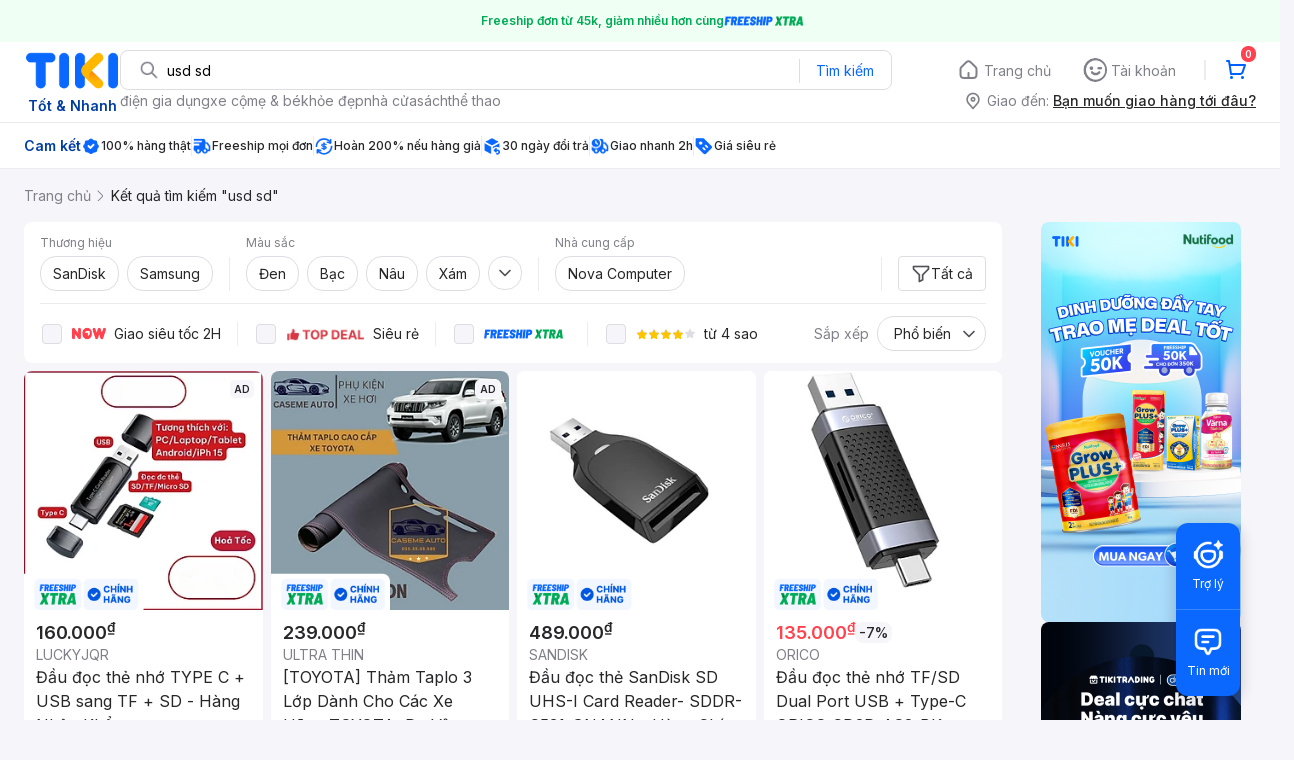

--- FILE ---
content_type: text/html; charset=utf-8
request_url: https://tiki.vn/search?q=usd+sd
body_size: 79856
content:
<!DOCTYPE html><html class="no-js" lang="vi" prefix="og: http://ogp.me/ns#"><head><meta charSet="utf-8"/><meta name="viewport" content="width=device-width, initial-scale=1, maximum-scale=1.0, user-scalable=no"/><script defer="" src="https://cdn.jsdelivr.net/npm/@growthbook/growthbook/dist/bundles/index.js"></script><title>Usd sd hàng chính hãng, giao nhanh - Tháng 1, 2026 | Mua Ngay | tiki.vn</title><meta property="og:title" content="Usd sd hàng chính hãng, giao nhanh - Tháng 1, 2026 | Mua Ngay | tiki.vn"/><link rel="canonical" href="https://tiki.vn/search?q=usd%20sd"/><meta name="description" content="Usd sd hàng chính hãng, giao nhanh, cam kết hoàn tiền 111% nếu hàng giả, freeship, giao nhanh 2h, nhiều mã giảm giá hôm nay. Thanh toán bảo mật tại Tiki. Mua ngay!"/><meta property="og:description" content="Usd sd hàng chính hãng, giao nhanh, cam kết hoàn tiền 111% nếu hàng giả, freeship, giao nhanh 2h, nhiều mã giảm giá hôm nay. Thanh toán bảo mật tại Tiki. Mua ngay!"/><meta name="robots" content="noindex, nofollow"/><meta name="next-head-count" content="9"/><meta charSet="utf-8"/><meta http-equiv="x-ua-compatible" content="ie=edge"/><meta name="referrer" content="no-referrer-when-downgrade"/><meta name="google-site-verification" content="7GHar_W5H0cxQxHnW2L1Y6cEIgumXq2ohefKmZXOzT8"/><meta name="dmca-site-verification" content="M1hpL243UXY4QXdrZVVlbzVQeFFqUT090"/><link href="https://frontend.tikicdn.com/_desktop-next/static/css/_sprite.css?v=20261131313mNCOfGVmUAiXLvPY~i~Yk" rel="stylesheet" type="text/css"/><link rel="icon" type="image/png" href="https://salt.tikicdn.com/ts/upload/29/ca/02/e39713d1b90405fd0d39b8fac676bb0d.png" sizes="48x48"/><link rel="icon" type="image/png" href="https://salt.tikicdn.com/ts/upload/9f/9b/d0/6ce302126e0a4d958a41d90fed1eb4f6.png" sizes="96x96"/><link rel="preconnect" href="https://connect.facebook.net"/><link rel="preconnect" href="https://www.google-analytics.com"/><link rel="preconnect" href="https://fonts.googleapis.com"/><link rel="preconnect" href="https://fonts.gstatic.com"/><link rel="preconnect" href="https://salt.tikicdn.com"/><link rel="preconnect" href="https://frontend.tikicdn.com/_desktop-next"/><link rel="dns-prefetch" href="https://api.tiki.vn/"/><link rel="dns-prefetch" href="https://trackity.tiki.vn/"/><link rel="dns-prefetch" href="https://time.tiki.vn/"/><link rel="dns-prefetch" href="https://frontend.tikicdn.com/_desktop-next"/><link rel="dns-prefetch" href="https://salt.tikicdn.com/"/><link rel="dns-prefetch" data-href="https://fonts.googleapis.com/"/><link rel="dns-prefetch" href="https://fonts.gstatic.com/"/><link rel="manifest" href="/manifest.json?v=1"/><meta name="theme-color" content="#1A94FF"/><style></style>
                <link
                  rel="preload"
                  href="https://fonts.googleapis.com/css2?family=Inter:wght@300;400;500;600&display=swap"
                  as="style"
                  onload="this.onload=null;this.rel='stylesheet'"
                />
              <style></style><style>html {
            font-family: Inter,Arial,sans-serif;
            font-size: 14px;
            background-color: #efefef;
          }</style><script>
              !function(){if('PerformanceLongTaskTiming' in window){var g=window.__tti={e:[]};
              g.o=new PerformanceObserver(function(l){g.e=g.e.concat(l.getEntries())});
              g.o.observe({entryTypes:['longtask']})}}();
            </script><noscript data-n-css=""></noscript><script defer="" nomodule="" src="https://frontend.tikicdn.com/_desktop-next/_next/static/chunks/polyfills-c67a75d1b6f99dc8.js"></script><script defer="" src="https://frontend.tikicdn.com/_desktop-next/_next/static/chunks/fa5f8105-d8a332b5108a2355.js"></script><script defer="" src="https://frontend.tikicdn.com/_desktop-next/_next/static/chunks/94960-901e256a733f5667.js"></script><script defer="" src="https://frontend.tikicdn.com/_desktop-next/_next/static/chunks/72401-661a5bc6af496c7e.js"></script><script defer="" src="https://frontend.tikicdn.com/_desktop-next/_next/static/chunks/41956-1880066637a51093.js"></script><script defer="" src="https://frontend.tikicdn.com/_desktop-next/_next/static/chunks/comp.HeaderRevamp.70712a18c8183671.js"></script><script defer="" src="https://frontend.tikicdn.com/_desktop-next/_next/static/chunks/comp.UniversalFreeShipPlus.e8bbdbabe36252db.js"></script><script src="https://frontend.tikicdn.com/_desktop-next/_next/static/chunks/webpack-f45b1fd4425d56e7.js" defer=""></script><script src="https://frontend.tikicdn.com/_desktop-next/_next/static/chunks/framework-f55d27442d8ef3a2.js" defer=""></script><script src="https://frontend.tikicdn.com/_desktop-next/_next/static/chunks/main-8ebb3e81abec70d6.js" defer=""></script><script src="https://frontend.tikicdn.com/_desktop-next/_next/static/chunks/pages/_app-7d06cfcac3a18c22.js" defer=""></script><script src="https://frontend.tikicdn.com/_desktop-next/_next/static/chunks/9796-7e3e348267be7272.js" defer=""></script><script src="https://frontend.tikicdn.com/_desktop-next/_next/static/chunks/42221-9ec7ddd2a95ec94e.js" defer=""></script><script src="https://frontend.tikicdn.com/_desktop-next/_next/static/chunks/56537-c228ccdf0279902e.js" defer=""></script><script src="https://frontend.tikicdn.com/_desktop-next/_next/static/chunks/2619-8cad6a8a3b7cbe58.js" defer=""></script><script src="https://frontend.tikicdn.com/_desktop-next/_next/static/chunks/10086-5d56d18d05e20a7a.js" defer=""></script><script src="https://frontend.tikicdn.com/_desktop-next/_next/static/chunks/41905-98528449d453b5b4.js" defer=""></script><script src="https://frontend.tikicdn.com/_desktop-next/_next/static/chunks/39943-f3e036c327c92c2c.js" defer=""></script><script src="https://frontend.tikicdn.com/_desktop-next/_next/static/chunks/4483-f4b589e4d2dcec7b.js" defer=""></script><script src="https://frontend.tikicdn.com/_desktop-next/_next/static/chunks/64433-18fe8a62b354943d.js" defer=""></script><script src="https://frontend.tikicdn.com/_desktop-next/_next/static/chunks/comp.CatePage.CatalogProducts-40911648e05b4ce6.js" defer=""></script><script src="https://frontend.tikicdn.com/_desktop-next/_next/static/chunks/22088-8bbbf2145a8cfe84.js" defer=""></script><script src="https://frontend.tikicdn.com/_desktop-next/_next/static/chunks/10688-7aecf1dd399ab9a7.js" defer=""></script><script src="https://frontend.tikicdn.com/_desktop-next/_next/static/chunks/pages/Catalog/Search-15a5d4180924b4c1.js" defer=""></script><script src="https://frontend.tikicdn.com/_desktop-next/_next/static/QizTbHKgXyRqnZDZSdqiG/_buildManifest.js" defer=""></script><script src="https://frontend.tikicdn.com/_desktop-next/_next/static/QizTbHKgXyRqnZDZSdqiG/_ssgManifest.js" defer=""></script><style data-styled="" data-styled-version="5.3.6">html{line-height:1.15;-webkit-text-size-adjust:100%;}/*!sc*/
body{margin:0;}/*!sc*/
main{display:block;}/*!sc*/
h1{font-size:2em;margin:0.67em 0;}/*!sc*/
hr{box-sizing:content-box;height:0;overflow:visible;}/*!sc*/
pre{font-family:monospace,monospace;font-size:1em;}/*!sc*/
a{background-color:transparent;}/*!sc*/
abbr[title]{border-bottom:none;-webkit-text-decoration:underline;text-decoration:underline;-webkit-text-decoration:underline dotted;text-decoration:underline dotted;}/*!sc*/
b,strong{font-weight:bolder;}/*!sc*/
code,kbd,samp{font-family:monospace,monospace;font-size:1em;}/*!sc*/
small{font-size:80%;}/*!sc*/
sub,sup{font-size:75%;line-height:0;position:relative;vertical-align:baseline;}/*!sc*/
sub{bottom:-0.25em;}/*!sc*/
sup{top:-0.5em;}/*!sc*/
img{border-style:none;}/*!sc*/
button,input,optgroup,select,textarea{font-family:inherit;font-size:100%;line-height:1.15;margin:0;}/*!sc*/
button,input{overflow:visible;}/*!sc*/
button,select{text-transform:none;}/*!sc*/
button,[type="button"],[type="reset"],[type="submit"]{-webkit-appearance:button;}/*!sc*/
button::-moz-focus-inner,[type="button"]::-moz-focus-inner,[type="reset"]::-moz-focus-inner,[type="submit"]::-moz-focus-inner{border-style:none;padding:0;}/*!sc*/
button:-moz-focusring,[type="button"]:-moz-focusring,[type="reset"]:-moz-focusring,[type="submit"]:-moz-focusring{outline:1px dotted ButtonText;}/*!sc*/
fieldset{padding:0.35em 0.75em 0.625em;}/*!sc*/
legend{box-sizing:border-box;color:inherit;display:table;max-width:100%;padding:0;white-space:normal;}/*!sc*/
progress{vertical-align:baseline;}/*!sc*/
textarea{overflow:auto;}/*!sc*/
[type="checkbox"],[type="radio"]{box-sizing:border-box;padding:0;}/*!sc*/
[type="number"]::-webkit-inner-spin-button,[type="number"]::-webkit-outer-spin-button{height:auto;}/*!sc*/
[type="search"]{-webkit-appearance:textfield;outline-offset:-2px;}/*!sc*/
[type="search"]::-webkit-search-decoration{-webkit-appearance:none;}/*!sc*/
::-webkit-file-upload-button{-webkit-appearance:button;font:inherit;}/*!sc*/
details{display:block;}/*!sc*/
summary{display:list-item;}/*!sc*/
template{display:none;}/*!sc*/
[hidden]{display:none;}/*!sc*/
data-styled.g1[id="sc-global-ecVvVt1"]{content:"sc-global-ecVvVt1,"}/*!sc*/
*,*:before,*:after{box-sizing:border-box;}/*!sc*/
body{overflow-x:hidden;}/*!sc*/
img{max-width:100%;}/*!sc*/
#snack-bar{position:fixed;right:20px;bottom:20px;}/*!sc*/
#snack-bar > div{margin-top:12px;}/*!sc*/
data-styled.g2[id="sc-global-bJrvcH1"]{content:"sc-global-bJrvcH1,"}/*!sc*/
.server-loading{position:fixed;top:0;bottom:0;right:0;left:0;background:white;z-index:999999;}/*!sc*/
html{background-color:#F5F5FA;}/*!sc*/
html.async-hide body{opacity:0 !important;}/*!sc*/
a{color:#0B74E5;-webkit-text-decoration:none;text-decoration:none;}/*!sc*/
a:hover{opacity:0.95;}/*!sc*/
p{margin:0 0 10px 0;}/*!sc*/
b,strong{font-weight:500;}/*!sc*/
.icon{display:inline-block;vertical-align:middle;background-repeat:no-repeat;background-position:0 0;}/*!sc*/
.icon.tikinow-15{width:53px;height:15px;background-image:url(https://frontend.tikicdn.com/_desktop-next/static/img/icons/tikinow/tiki-now-15.png);background-size:53px 15px;}/*!sc*/
@media (-webkit-min-device-pixel-ratio:1.5),(-webkit-min-device-pixel-ratio:2),(min-resolution:192dpi){.icon.tikinow-15{background-image:url(https://frontend.tikicdn.com/_desktop-next/static/img/icons/tikinow/tiki-now-15@2x.png);}}/*!sc*/
.icon.tikinow-26{width:91px;height:26px;background-image:url(https://frontend.tikicdn.com/_desktop-next/static/img/icons/tikinow/tiki-now-26.png);background-size:91px 26px;}/*!sc*/
@media (-webkit-min-device-pixel-ratio:1.5),(-webkit-min-device-pixel-ratio:2),(min-resolution:192dpi){.icon.tikinow-26{background-image:url(https://frontend.tikicdn.com/_desktop-next/static/img/icons/tikinow/tiki-now-26@2x.png);}}/*!sc*/
.icon.thumb-up{width:17px;height:17px;background-image:url(https://frontend.tikicdn.com/_desktop-next/static/img/icons/thumb-up.png);background-size:17px 17px;}/*!sc*/
@media (-webkit-min-device-pixel-ratio:1.5),(-webkit-min-device-pixel-ratio:2),(min-resolution:192dpi){.icon.thumb-up{background-image:url(https://frontend.tikicdn.com/_desktop-next/static/img/icons/thumb-up@2x.png);}}/*!sc*/
.icon.thumb-up-3x{width:17px;height:17px;background-image:url(https://frontend.tikicdn.com/_desktop-next/static/img/icons/thumb-up-2@3x.png);background-size:17px 17px;}/*!sc*/
.icon.reply-arrow{width:19px;height:16px;background-image:url(https://frontend.tikicdn.com/_desktop-next/static/img/icons/reply-arrow.png);background-size:19px 16px;}/*!sc*/
@media (-webkit-min-device-pixel-ratio:1.5),(-webkit-min-device-pixel-ratio:2),(min-resolution:192dpi){.icon.reply-arrow{background-image:url(https://frontend.tikicdn.com/_desktop-next/static/img/icons/reply-arrow@2x.png);}}/*!sc*/
.icon.guarantee{width:16px;height:16px;background-image:url(https://frontend.tikicdn.com/_desktop-next/static/img/icons/guarantee.png);background-size:16px 16px;}/*!sc*/
@media (-webkit-min-device-pixel-ratio:1.5),(-webkit-min-device-pixel-ratio:2),(min-resolution:192dpi){.icon.guarantee{background-image:url(https://frontend.tikicdn.com/_desktop-next/static/img/icons/guarantee@2x.png);}}/*!sc*/
.icon.flag-2x{width:14px;height:16px;background-image:url(https://frontend.tikicdn.com/_desktop-next/static/img/icons/flag@2x.png);background-size:14px 16px;}/*!sc*/
.icon.warning-svg{width:16px;height:17px;background-image:url(https://frontend.tikicdn.com/_desktop-next/static/img/icons/warning.svg);background-size:16px 17px;}/*!sc*/
.icon.prize{width:23px;height:24px;background-image:url(https://frontend.tikicdn.com/_desktop-next/static/img/icons/prize.png);background-size:23px 24px;}/*!sc*/
@media (-webkit-min-device-pixel-ratio:1.5),(-webkit-min-device-pixel-ratio:2),(min-resolution:192dpi){.icon.prize{background-image:url(https://frontend.tikicdn.com/_desktop-next/static/img/icons/prize@2x.png);}}/*!sc*/
.tikicon.icon-bound{width:16px;height:16px;background-image:url(https://frontend.tikicdn.com/_desktop-next/static/img/icons/bound.png);background-size:16px 16px;}/*!sc*/
@media (-webkit-min-device-pixel-ratio:1.5),(-webkit-min-device-pixel-ratio:2),(min-resolution:192dpi){.tikicon.icon-bound{background-image:url(https://frontend.tikicdn.com/_desktop-next/static/img/icons/bound@2x.png);}}/*!sc*/
.fade-loading-animated{-webkit-animation-name:fadeLoading;animation-name:fadeLoading;-webkit-animation-duration:2s;animation-duration:2s;-webkit-animation-iteration-count:infinite;animation-iteration-count:infinite;-webkit-animation-timing-function:linear;animation-timing-function:linear;}/*!sc*/
@-webkit-keyframes fadeLoading{0%{opacity:1;}50%{opacity:0.3;}100%{opacity:1;}}/*!sc*/
@keyframes fadeLoading{0%{opacity:1;}50%{opacity:0.3;}100%{opacity:1;}}/*!sc*/
@-webkit-keyframes swing{0%{-webkit-transform:rotate(0deg);-ms-transform:rotate(0deg);transform:rotate(0deg);}50%{-webkit-transform:rotate(20deg);-ms-transform:rotate(20deg);transform:rotate(20deg);}100%{-webkit-transform:rotate(0deg);-ms-transform:rotate(0deg);transform:rotate(0deg);}}/*!sc*/
@keyframes swing{0%{-webkit-transform:rotate(0deg);-ms-transform:rotate(0deg);transform:rotate(0deg);}50%{-webkit-transform:rotate(20deg);-ms-transform:rotate(20deg);transform:rotate(20deg);}100%{-webkit-transform:rotate(0deg);-ms-transform:rotate(0deg);transform:rotate(0deg);}}/*!sc*/
data-styled.g4[id="sc-global-hkrGOO1"]{content:"sc-global-hkrGOO1,"}/*!sc*/
.fvWcVx{object-fit:contain;display:block;width:100%;height:100%;display:block;}/*!sc*/
data-styled.g11[id="sc-7bce5df0-0"]{content:"fvWcVx,"}/*!sc*/
.jfMKyG{position:relative;display:-webkit-box;display:-webkit-flex;display:-ms-flexbox;display:flex;z-index:1;display:-webkit-box;display:-webkit-flex;display:-ms-flexbox;display:flex;-webkit-flex-direction:row;-ms-flex-direction:row;flex-direction:row;-webkit-box-pack:center;-webkit-justify-content:center;-ms-flex-pack:center;justify-content:center;-webkit-align-items:center;-webkit-box-align:center;-ms-flex-align:center;align-items:center;padding:12px 16px;gap:4px;background:white;}/*!sc*/
.jfMKyG p{margin:0;}/*!sc*/
.jfMKyG a{display:-webkit-box;display:-webkit-flex;display:-ms-flexbox;display:flex;-webkit-box-pack:center;-webkit-justify-content:center;-ms-flex-pack:center;justify-content:center;-webkit-align-items:center;-webkit-box-align:center;-ms-flex-align:center;align-items:center;color:initial;gap:4px;}/*!sc*/
data-styled.g24[id="sc-dde698d1-0"]{content:"jfMKyG,"}/*!sc*/
.cGVtRR{font-size:12px;font-weight:600;line-height:150%;padding-left:4px;}/*!sc*/
data-styled.g25[id="sc-dde698d1-1"]{content:"cGVtRR,"}/*!sc*/
.eTnNSC{width:1270px;padding-left:15px;padding-right:15px;margin-right:auto;margin-left:auto;}/*!sc*/
data-styled.g27[id="sc-6d96a9af-0"]{content:"eTnNSC,"}/*!sc*/
.ldcZGa{object-fit:contain;display:block;}/*!sc*/
data-styled.g41[id="sc-82b4dcf2-0"]{content:"ldcZGa,"}/*!sc*/
.bSlGRb{background-color:#F5F5FA;padding-top:16px;padding-bottom:16px;}/*!sc*/
.bSlGRb .breadcrumb{display:-webkit-box;display:-webkit-flex;display:-ms-flexbox;display:flex;-webkit-align-items:center;-webkit-box-align:center;-ms-flex-align:center;align-items:center;}/*!sc*/
.bSlGRb a.breadcrumb-item{position:relative;display:-webkit-box;display:-webkit-flex;display:-ms-flexbox;display:flex;-webkit-box-pack:center;-webkit-justify-content:center;-ms-flex-pack:center;justify-content:center;-webkit-align-items:center;-webkit-box-align:center;-ms-flex-align:center;align-items:center;color:#808089;font-size:14px;line-height:21px;font-weight:400;white-space:nowrap;}/*!sc*/
.bSlGRb a.breadcrumb-item:hover{color:#38383D;-webkit-text-decoration:underline;text-decoration:underline;}/*!sc*/
.bSlGRb a.breadcrumb-item:last-child{color:#27272A;cursor:default;overflow:hidden;}/*!sc*/
.bSlGRb a.breadcrumb-item:last-child span{overflow:hidden;text-overflow:ellipsis;}/*!sc*/
.bSlGRb a.breadcrumb-item:last-child:hover{-webkit-text-decoration:none;text-decoration:none;}/*!sc*/
.bSlGRb a.breadcrumb-item h1{color:#38383D;font-size:14px;line-height:20px;font-weight:300;margin:0;}/*!sc*/
.bSlGRb .icon.icon-next{margin-left:5.5px;margin-right:8.5px;}/*!sc*/
data-styled.g80[id="sc-90159c0b-0"]{content:"bSlGRb,"}/*!sc*/
.edZgU{width:1280px;padding-left:24px;padding-right:24px;margin-right:auto;margin-left:auto;}/*!sc*/
@media only screen and (min-width:1440px){.edZgU{width:1440px;}}/*!sc*/
data-styled.g125[id="sc-9b2f7535-0"]{content:"edZgU,"}/*!sc*/
.dVnCth{margin-top:16px;font-size:12px;line-height:16px;font-weight:normal;color:#808089;background-color:white;}/*!sc*/
.dVnCth.listing-revamp{width:1138px;border-radius:8px;margin-bottom:16px;}/*!sc*/
@media only screen and (max-width:1439px){.dVnCth.listing-revamp{width:978px;}}/*!sc*/
@media only screen and (min-width:1440px){.dVnCth.listing-revamp{width:1138px;}}/*!sc*/
.dVnCth.listing-revamp .block{width:auto !important;}/*!sc*/
.dVnCth.listing-revamp .block.payment-information{width:200px !important;}/*!sc*/
.dVnCth.listing-revamp .flex{width:auto !important;}/*!sc*/
.dVnCth.listing-revamp .separator{width:auto;margin-left:16px;margin-right:16px;}/*!sc*/
.dVnCth p{font-size:12px;line-height:16px;color:#808089;margin-bottom:12px;margin-top:0px;}/*!sc*/
.dVnCth .title-text{font-size:16px;line-height:24px;font-weight:500;color:#38383d;margin-bottom:12px;margin-top:0px;}/*!sc*/
.dVnCth .small-text{display:block;margin-bottom:8px;color:#808089;}/*!sc*/
.dVnCth a:hover{-webkit-text-decoration:underline;text-decoration:underline;}/*!sc*/
data-styled.g223[id="sc-4ce82f3c-0"]{content:"dVnCth,"}/*!sc*/
.chWRSJ{padding:16px 0;}/*!sc*/
.chWRSJ .block{width:226px;}/*!sc*/
.chWRSJ .block .store-title{margin-top:24px;}/*!sc*/
.chWRSJ .block .icon{display:inline-block;margin-right:8px;margin-bottom:8px;vertical-align:middle;width:32px;height:32px;}/*!sc*/
.chWRSJ .block .icon.vnpay > svg{width:32px;height:32px;}/*!sc*/
.chWRSJ .flex{width:226px;display:-webkit-box;display:-webkit-flex;display:-ms-flexbox;display:flex;-webkit-align-items:center;-webkit-box-align:center;-ms-flex-align:center;align-items:center;-webkit-flex-wrap:wrap;-ms-flex-wrap:wrap;flex-wrap:wrap;gap:8px;}/*!sc*/
.chWRSJ .hotline{margin-bottom:8px;}/*!sc*/
.chWRSJ .hotline a{color:#38383D;font-weight:500;}/*!sc*/
.chWRSJ .security{margin-bottom:8px;color:#808089;font-size:12px;font-weight:400;}/*!sc*/
.chWRSJ .security a{color:#808089;}/*!sc*/
data-styled.g224[id="sc-4ce82f3c-1"]{content:"chWRSJ,"}/*!sc*/
.eSPDgm{padding:16px 0;background-color:#ffffff;}/*!sc*/
.eSPDgm .address{display:-webkit-box;display:-webkit-flex;display:-ms-flexbox;display:flex;-webkit-align-items:center;-webkit-box-align:center;-ms-flex-align:center;align-items:center;}/*!sc*/
data-styled.g225[id="sc-4ce82f3c-2"]{content:"eSPDgm,"}/*!sc*/
.exPqAC{content:' ';height:1px;background-color:#EBEBF0;width:1240px;margin-right:auto;margin-left:auto;}/*!sc*/
data-styled.g226[id="sc-4ce82f3c-3"]{content:"exPqAC,"}/*!sc*/
.aMfcf{font-size:16px;line-height:24px;font-weight:500;color:#38383D;margin-bottom:12px;margin-top:0px;}/*!sc*/
data-styled.g227[id="sc-4ce82f3c-4"]{content:"aMfcf,"}/*!sc*/
.bstmqn{font-size:14px;line-height:20px;font-weight:500;color:#38383D;margin-bottom:4px;margin-top:0px;}/*!sc*/
data-styled.g228[id="sc-4ce82f3c-5"]{content:"bstmqn,"}/*!sc*/
.hrWWOH{padding:16px 0px 0px;}/*!sc*/
data-styled.g229[id="sc-8ba33404-0"]{content:"hrWWOH,"}/*!sc*/
.kGhQDb{margin-bottom:16px;}/*!sc*/
.kGhQDb a{color:#808089;}/*!sc*/
.kGhQDb p{margin:0px;}/*!sc*/
data-styled.g230[id="sc-8ba33404-1"]{content:"kGhQDb,"}/*!sc*/
.kzdfAZ{display:grid;grid-template-columns:repeat(5,1fr);grid-column-gap:20px;}/*!sc*/
data-styled.g231[id="sc-8ba33404-2"]{content:"kzdfAZ,"}/*!sc*/
.iyhWqm{padding:16px 0px 0px;}/*!sc*/
data-styled.g233[id="sc-4e2e5de4-0"]{content:"iyhWqm,"}/*!sc*/
.bdFUBm{margin-bottom:16px;}/*!sc*/
.bdFUBm a{color:#808089;}/*!sc*/
.bdFUBm p{margin:0px;}/*!sc*/
data-styled.g234[id="sc-4e2e5de4-1"]{content:"bdFUBm,"}/*!sc*/
.fLLNCa{position:relative;opacity:1;}/*!sc*/
data-styled.g236[id="sc-92fcafd8-0"]{content:"fLLNCa,"}/*!sc*/
.MrBjC{text-align:center;}/*!sc*/
.MrBjC .pagination-block{display:-webkit-box;display:-webkit-flex;display:-ms-flexbox;display:flex;margin:24px 0;-webkit-box-pack:center;-webkit-justify-content:center;-ms-flex-pack:center;justify-content:center;}/*!sc*/
.MrBjC .arrow{display:-webkit-box;display:-webkit-flex;display:-ms-flexbox;display:flex;width:40px;height:36px;border:1px solid #0a68ff;border-radius:4px;-webkit-box-pack:center;-webkit-justify-content:center;-ms-flex-pack:center;justify-content:center;-webkit-align-items:center;-webkit-box-align:center;-ms-flex-align:center;align-items:center;}/*!sc*/
.MrBjC .arrow:hover{background-color:rgba(10,104,255,0.12);}/*!sc*/
.MrBjC .arrow:active{background-color:rgba(10,104,255,0.24);}/*!sc*/
.MrBjC .arrow.disabled{cursor:not-allowed;pointer-events:none;border:1px solid rgba(0,0,0,0.05);}/*!sc*/
.MrBjC .arrow.disabled img[alt~='arrow-left']{-webkit-transform:rotate(0);-ms-transform:rotate(0);transform:rotate(0);}/*!sc*/
.MrBjC .arrow.disabled img[alt~='arrow-right']{-webkit-transform:rotate(180deg);-ms-transform:rotate(180deg);transform:rotate(180deg);}/*!sc*/
.MrBjC .arrow picture{line-height:0;}/*!sc*/
.MrBjC .arrow img{width:20px;height:20px;}/*!sc*/
.MrBjC .arrow img[alt~='arrow-left']{-webkit-transform:rotate(180deg);-ms-transform:rotate(180deg);transform:rotate(180deg);}/*!sc*/
.MrBjC ul{display:-webkit-box;display:-webkit-flex;display:-ms-flexbox;display:flex;margin:0 8px;padding:0;background:rgba(0,0,0,0.1);border-radius:8px;gap:8px;-webkit-align-item:center;-webkit-box-align-item:center;-ms-flex-align-item:center;align-item:center;-webkit-box-pack:center;-webkit-justify-content:center;-ms-flex-pack:center;justify-content:center;}/*!sc*/
.MrBjC li{list-style-type:none;}/*!sc*/
.MrBjC li a{font-weight:400;font-size:16px;line-height:36px;color:#27272a;-webkit-text-decoration:none;text-decoration:none;border-radius:4px;width:40px;height:36px;text-align:center;cursor:pointer;display:-webkit-box;display:-webkit-flex;display:-ms-flexbox;display:flex;-webkit-align-items:center;-webkit-box-align:center;-ms-flex-align:center;align-items:center;-webkit-box-pack:center;-webkit-justify-content:center;-ms-flex-pack:center;justify-content:center;}/*!sc*/
.MrBjC li a:hover{background:rgba(39,39,42,0.12);}/*!sc*/
.MrBjC li a:active{background:rgba(39,39,42,0.24);}/*!sc*/
.MrBjC li a.current{font-weight:500;background:#0a68ff;border-radius:8px;color:#fff;text-align:center;}/*!sc*/
.MrBjC li a.current:hover{background:linear-gradient(0deg,rgba(255,255,255,0.12),rgba(255,255,255,0.12)), #0a68ff;}/*!sc*/
.MrBjC li a.current:active{background:linear-gradient(0deg,rgba(255,255,255,0.24),rgba(255,255,255,0.24)), #0a68ff;}/*!sc*/
.MrBjC li a.hidden-page{cursor:initial;}/*!sc*/
.MrBjC li a.hidden-page:hover{background:transparent;}/*!sc*/
.MrBjC li a i{margin-bottom:1px;}/*!sc*/
.MrBjC li a.disabled{cursor:not-allowed;pointer-events:none;}/*!sc*/
.MrBjC li a.disabled img[alt~='arrow-left']{-webkit-transform:rotate(0);-ms-transform:rotate(0);transform:rotate(0);}/*!sc*/
.MrBjC li a.disabled img[alt~='arrow-right']{-webkit-transform:rotate(180deg);-ms-transform:rotate(180deg);transform:rotate(180deg);}/*!sc*/
.MrBjC li a img{width:20px;height:20px;}/*!sc*/
.MrBjC li a img[alt~='arrow-left']{-webkit-transform:rotate(180deg);-ms-transform:rotate(180deg);transform:rotate(180deg);}/*!sc*/
data-styled.g274[id="sc-296f2738-0"]{content:"MrBjC,"}/*!sc*/
.gHqeOl{display:grid;grid-gap:8px;grid-template-columns:repeat( 4,calc(calc(100% - 24px ) / 4) );padding-bottom:16px;}/*!sc*/
.gHqeOl > div{border-radius:8px;background:white;grid-column:span 1;}/*!sc*/
.gHqeOl > .tiki-square-ad{grid-column:span 2;height:100%;}/*!sc*/
.gHqeOl > .tiki-square-ad > div{height:100%;}/*!sc*/
.gHqeOl > .loading-item{aspect-ratio:1/2;background:white;border-radius:8px;}/*!sc*/
.gHqeOl > .loading-item.tiki-square-ad{aspect-ratio:1;}/*!sc*/
data-styled.g275[id="sc-2d0320b9-0"]{content:"gHqeOl,"}/*!sc*/
.jPfQtU{background-color:white;border-radius:8px;margin-bottom:8px;padding:0px 16px;}/*!sc*/
data-styled.g276[id="sc-7361b68-0"]{content:"jPfQtU,"}/*!sc*/
.bBHRSE{width:1px;height:34px;background-color:#ebebf0;}/*!sc*/
data-styled.g277[id="sc-7361b68-1"]{content:"bBHRSE,"}/*!sc*/
.esqRqh{display:block;width:20px;height:20px;-webkit-flex-shrink:0;-ms-flex-negative:0;flex-shrink:0;}/*!sc*/
data-styled.g278[id="sc-7361b68-2"]{content:"esqRqh,"}/*!sc*/
.grYDwO{display:-webkit-box;display:-webkit-flex;display:-ms-flexbox;display:flex;-webkit-box-pack:center;-webkit-justify-content:center;-ms-flex-pack:center;justify-content:center;-webkit-align-items:center;-webkit-box-align:center;-ms-flex-align:center;align-items:center;position:relative;background:none;font-size:14px;line-height:21px;color:#27272a;padding:6px 12px;-webkit-align-self:flex-end;-ms-flex-item-align:end;align-self:flex-end;border:1px solid #dddde3;border-radius:4px;gap:8px;}/*!sc*/
.grYDwO:hover{background-color:rgba(39,39,42,0.12);border:1px solid rgba(0,0,0,0.15);}/*!sc*/
.grYDwO:active{background-color:rgba(39,39,42,0.24);border:1px solid rgba(0,0,0,0.2);}/*!sc*/
data-styled.g280[id="sc-a04c7302-0"]{content:"grYDwO,"}/*!sc*/
.dGFmnx{display:block;width:20px;height:20px;-webkit-flex-shrink:0;-ms-flex-negative:0;flex-shrink:0;}/*!sc*/
data-styled.g281[id="sc-a04c7302-1"]{content:"dGFmnx,"}/*!sc*/
.weoZA{display:block;padding:0px;margin:0px;outline:none;border:none;background:none;color:#27272a;cursor:pointer;}/*!sc*/
data-styled.g282[id="sc-bd134f7-0"]{content:"weoZA,"}/*!sc*/
.hapXaW{font-size:14px;line-height:21px;text-align:center;padding:6px 12px;border-radius:16px;border:1px solid #dddde3;background-color:white;}/*!sc*/
.hapXaW:hover{background-color:rgba(39,39,42,0.12);}/*!sc*/
.hapXaW:active{background-color:rgba(39,39,42,0.24);}/*!sc*/
data-styled.g283[id="sc-bd134f7-1"]{content:"hapXaW,"}/*!sc*/
.jaczNN{display:-webkit-box;-webkit-box-orient:vertical;-webkit-line-clamp:1;overflow:hidden;}/*!sc*/
data-styled.g284[id="sc-bd134f7-2"]{content:"jaczNN,"}/*!sc*/
.iWbfBZ{width:1440px;margin-left:auto;margin-right:auto;padding-left:24px;padding-right:24px;}/*!sc*/
@media only screen and (max-width:1439px){.iWbfBZ{width:1280px;}}/*!sc*/
@media only screen and (min-width:1441px){.iWbfBZ{width:1440px;}}/*!sc*/
data-styled.g285[id="sc-ffb3ceca-0"]{content:"iWbfBZ,"}/*!sc*/
.fWWUnU{display:grid;grid-template-columns:1fr 230px;gap:24px;margin-bottom:24px;}/*!sc*/
data-styled.g286[id="sc-ffb3ceca-1"]{content:"fWWUnU,"}/*!sc*/
.eEGSMD{overflow:hidden;}/*!sc*/
data-styled.g287[id="sc-ffb3ceca-2"]{content:"eEGSMD,"}/*!sc*/
.jwAAQL{width:200px;display:-webkit-box;display:-webkit-flex;display:-ms-flexbox;display:flex;-webkit-flex-direction:column;-ms-flex-direction:column;flex-direction:column;gap:12px;-webkit-flex-shrink:0;-ms-flex-negative:0;flex-shrink:0;top:24px;margin:0 auto;}/*!sc*/
.jwAAQL::-webkit-scrollbar{display:none;}/*!sc*/
data-styled.g288[id="sc-ffb3ceca-3"]{content:"jwAAQL,"}/*!sc*/
.cZbPqU{width:56px;height:34px;padding:0px 8px 0px 16px;cursor:pointer;background:linear-gradient(90deg,rgba(255,255,255,0) 0%,#ffffff 50.18%);}/*!sc*/
.fFSVOV{width:56px;height:34px;padding:0px 8px 0px 16px;cursor:pointer;background:linear-gradient(90deg,#FFFFFF 50.18%,rgba(255,255,255,0) 100%);}/*!sc*/
data-styled.g297[id="sc-52fbe9f3-0"]{content:"cZbPqU,fFSVOV,"}/*!sc*/
.iFTBpb{width:34px;height:34px;display:-webkit-box;display:-webkit-flex;display:-ms-flexbox;display:flex;-webkit-align-items:center;-webkit-box-align:center;-ms-flex-align:center;align-items:center;-webkit-box-pack:center;-webkit-justify-content:center;-ms-flex-pack:center;justify-content:center;cursor:pointer;}/*!sc*/
data-styled.g298[id="sc-52fbe9f3-1"]{content:"iFTBpb,"}/*!sc*/
.bolcif{display:-webkit-box;display:-webkit-flex;display:-ms-flexbox;display:flex;padding:12px 0px;border-bottom:1px solid #ebebf0;}/*!sc*/
data-styled.g299[id="sc-22175ea6-0"]{content:"bolcif,"}/*!sc*/
.kwosOp{display:-webkit-box;display:-webkit-flex;display:-ms-flexbox;display:flex;overflow:hidden;-webkit-flex:1;-ms-flex:1;flex:1;position:relative;}/*!sc*/
data-styled.g300[id="sc-22175ea6-1"]{content:"kwosOp,"}/*!sc*/
.jHfdYL{display:-webkit-box;display:-webkit-flex;display:-ms-flexbox;display:flex;-webkit-transition:all 0.3s;transition:all 0.3s;}/*!sc*/
.jHfdYL > *{-webkit-flex-shrink:0;-ms-flex-negative:0;flex-shrink:0;}/*!sc*/
data-styled.g301[id="sc-22175ea6-2"]{content:"jHfdYL,"}/*!sc*/
.jycPXl{color:#808089;font-size:12px;line-height:18px;margin-bottom:4px;}/*!sc*/
data-styled.g302[id="sc-22175ea6-3"]{content:"jycPXl,"}/*!sc*/
.cOBCCm{display:-webkit-box;display:-webkit-flex;display:-ms-flexbox;display:flex;}/*!sc*/
data-styled.g303[id="sc-22175ea6-4"]{content:"cOBCCm,"}/*!sc*/
.gXyJLZ{display:-webkit-box;display:-webkit-flex;display:-ms-flexbox;display:flex;-webkit-align-items:center;-webkit-box-align:center;-ms-flex-align:center;align-items:center;position:relative;white-space:nowrap;}/*!sc*/
.gXyJLZ > *{-webkit-flex-shrink:0;-ms-flex-negative:0;flex-shrink:0;}/*!sc*/
data-styled.g305[id="sc-3064fef6-0"]{content:"gXyJLZ,"}/*!sc*/
.Ywrhm{display:-webkit-box;display:-webkit-flex;display:-ms-flexbox;display:flex;cursor:pointer;-webkit-align-items:center;-webkit-box-align:center;-ms-flex-align:center;align-items:center;}/*!sc*/
.Ywrhm:hover .box:not(.checked) .icon-check-off,.Ywrhm.trigger-hover .box:not(.checked) .icon-check-off{display:none;}/*!sc*/
.Ywrhm:hover .box:not(.checked) .icon-check-hover,.Ywrhm.trigger-hover .box:not(.checked) .icon-check-hover{display:block;}/*!sc*/
.Ywrhm .box > img{width:24px;height:24px;object-fit:contain;-webkit-flex-shrink:0;-ms-flex-negative:0;flex-shrink:0;}/*!sc*/
.Ywrhm .icon-check-off{display:block;}/*!sc*/
.Ywrhm .icon-check-on{display:none;}/*!sc*/
.Ywrhm .icon-check-hover{display:none;}/*!sc*/
.Ywrhm .box.checked .icon-check-off{display:none;}/*!sc*/
.Ywrhm .box.checked .icon-check-on{display:block;}/*!sc*/
data-styled.g309[id="sc-eca64225-3"]{content:"Ywrhm,"}/*!sc*/
.hxysjC{display:-webkit-box;display:-webkit-flex;display:-ms-flexbox;display:flex;-webkit-align-items:center;-webkit-box-align:center;-ms-flex-align:center;align-items:center;cursor:pointer;}/*!sc*/
.hxysjC.lines{-webkit-align-items:flex-start;-webkit-box-align:flex-start;-ms-flex-align:flex-start;align-items:flex-start;}/*!sc*/
.hxysjC > *{-webkit-flex-shrink:0;-ms-flex-negative:0;flex-shrink:0;}/*!sc*/
data-styled.g311[id="sc-aaa42ade-0"]{content:"hxysjC,"}/*!sc*/
.vQcnP{display:block;object-fit:contain;height:20px;width:auto;margin-right:8px;}/*!sc*/
data-styled.g312[id="sc-aaa42ade-1"]{content:"vQcnP,"}/*!sc*/
.hCmoWw{font-size:14px;line-height:21px;color:#27272a;}/*!sc*/
.lines .sc-aaa42ade-2{-webkit-flex:0 0 calc(100% - 24px);-ms-flex:0 0 calc(100% - 24px);flex:0 0 calc(100% - 24px);margin-top:2px;}/*!sc*/
.hCmoWw span{display:-webkit-box;-webkit-box-orient:vertical;-webkit-line-clamp:2;overflow:hidden;}/*!sc*/
data-styled.g313[id="sc-aaa42ade-2"]{content:"hCmoWw,"}/*!sc*/
.ceYFfu{display:-webkit-box;display:-webkit-flex;display:-ms-flexbox;display:flex;-webkit-align-items:center;-webkit-box-align:center;-ms-flex-align:center;align-items:center;padding:12px 0px;}/*!sc*/
data-styled.g314[id="sc-2da8e6fd-0"]{content:"ceYFfu,"}/*!sc*/
.hSNPhu{display:-webkit-box;display:-webkit-flex;display:-ms-flexbox;display:flex;overflow:hidden;-webkit-flex:1;-ms-flex:1;flex:1;position:relative;}/*!sc*/
data-styled.g315[id="sc-2da8e6fd-1"]{content:"hSNPhu,"}/*!sc*/
.gKaIac{display:-webkit-box;display:-webkit-flex;display:-ms-flexbox;display:flex;-webkit-transition:all 0.3s;transition:all 0.3s;}/*!sc*/
.gKaIac > *{-webkit-flex-shrink:0;-ms-flex-negative:0;flex-shrink:0;}/*!sc*/
data-styled.g316[id="sc-2da8e6fd-2"]{content:"gKaIac,"}/*!sc*/
.eogXNM{height:24px;}/*!sc*/
.eogXNM .arrow-icon-wrapper{width:24px;height:24px;}/*!sc*/
data-styled.g317[id="sc-2da8e6fd-3"]{content:"eogXNM,"}/*!sc*/
.jwzuoe{display:-webkit-box;display:-webkit-flex;display:-ms-flexbox;display:flex;-webkit-align-items:center;-webkit-box-align:center;-ms-flex-align:center;align-items:center;}/*!sc*/
.jwzuoe > *{-webkit-flex-shrink:0;-ms-flex-negative:0;flex-shrink:0;}/*!sc*/
data-styled.g318[id="sc-169acb76-0"]{content:"jwzuoe,"}/*!sc*/
.cyJqQu{font-size:14px;line-height:21px;color:#808089;margin-right:8px;}/*!sc*/
data-styled.g319[id="sc-169acb76-1"]{content:"cyJqQu,"}/*!sc*/
.keUrBT{display:-webkit-box;display:-webkit-flex;display:-ms-flexbox;display:flex;-webkit-align-items:center;-webkit-box-align:center;-ms-flex-align:center;align-items:center;background-color:white;border:1px solid #dddde3;border-radius:20px;padding:6px 6px 6px 16px;font-size:14px;line-height:21px;color:#27272a;cursor:pointer;}/*!sc*/
.keUrBT > *{-webkit-flex-shrink:0;-ms-flex-negative:0;flex-shrink:0;}/*!sc*/
.keUrBT:hover{border:1px solid #a6a6b0;}/*!sc*/
data-styled.g320[id="sc-169acb76-2"]{content:"keUrBT,"}/*!sc*/
.gRFRMW{display:-webkit-box;display:-webkit-flex;display:-ms-flexbox;display:flex;-webkit-align-items:flex-center;-webkit-box-align:flex-center;-ms-flex-align:flex-center;align-items:flex-center;-webkit-flex-direction:column;-ms-flex-direction:column;flex-direction:column;-webkit-align-self:center;-ms-flex-item-align:center;align-self:center;}/*!sc*/
.gRFRMW .tiki-logo{display:-webkit-box;display:-webkit-flex;display:-ms-flexbox;display:flex;-webkit-align-items:flex-center;-webkit-box-align:flex-center;-ms-flex-align:flex-center;align-items:flex-center;-webkit-flex-direction:column;-ms-flex-direction:column;flex-direction:column;}/*!sc*/
.gRFRMW .tiki-logo > span{font-size:14px;color:#003ea1;margin-top:8px;font-weight:600;text-align:center;}/*!sc*/
data-styled.g483[id="sc-3258bf05-0"]{content:"gRFRMW,"}/*!sc*/
.cYLtAT{-webkit-flex:1;-ms-flex:1;flex:1;}/*!sc*/
data-styled.g484[id="sc-dec0a11d-0"]{content:"cYLtAT,"}/*!sc*/
.cfhkdd{width:100%;display:-webkit-box;display:-webkit-flex;display:-ms-flexbox;display:flex;position:relative;border:1px solid #DDDDE3;border-radius:8px;-webkit-align-items:center;-webkit-box-align:center;-ms-flex-align:center;align-items:center;}/*!sc*/
.cfhkdd .icon-search{width:20px;height:20px;margin:0 0 0 18px;}/*!sc*/
data-styled.g485[id="sc-dec0a11d-1"]{content:"cfhkdd,"}/*!sc*/
.lgENLJ{border:0px;padding:0 8px;font-weight:400;font-size:14px;line-height:150%;border-top-left-radius:8px;border-bottom-left-radius:8px;-webkit-flex:1;-ms-flex:1;flex:1;outline:none;}/*!sc*/
.lgENLJ::-webkit-input-placeholder{color:#808089;font-size:14px;}/*!sc*/
.lgENLJ::-moz-placeholder{color:#808089;font-size:14px;}/*!sc*/
.lgENLJ:-ms-input-placeholder{color:#808089;font-size:14px;}/*!sc*/
.lgENLJ::placeholder{color:#808089;font-size:14px;}/*!sc*/
data-styled.g486[id="sc-dec0a11d-2"]{content:"lgENLJ,"}/*!sc*/
.agnbj{cursor:pointer;border:0px;width:92px;height:38px;padding:4px;border-radius:0 8px 8px 0;background:transparent;color:#0A68FF;font-weight:400;font-size:14px;line-height:150%;outline:none;display:-webkit-box;display:-webkit-flex;display:-ms-flexbox;display:flex;-webkit-align-items:center;-webkit-box-align:center;-ms-flex-align:center;align-items:center;-webkit-box-pack:center;-webkit-justify-content:center;-ms-flex-pack:center;justify-content:center;position:relative;}/*!sc*/
.agnbj:before{content:'';display:block;position:absolute;border-left:1px solid #DDDDE3;height:24px;left:0;top:8px;}/*!sc*/
.agnbj:hover{background-color:rgba(10,104,255,0.2);}/*!sc*/
.agnbj:active{background-color:rgba(10,104,255,0.4);}/*!sc*/
data-styled.g487[id="sc-dec0a11d-3"]{content:"agnbj,"}/*!sc*/
.rZetm{position:relative;display:block;}/*!sc*/
.rZetm:hover{opacity:1;}/*!sc*/
data-styled.g503[id="sc-7d80e456-14"]{content:"rZetm,"}/*!sc*/
.dCdTIg{display:-webkit-box;display:-webkit-flex;display:-ms-flexbox;display:flex;-webkit-align-items:center;-webkit-box-align:center;-ms-flex-align:center;align-items:center;-webkit-box-pack:end;-webkit-justify-content:flex-end;-ms-flex-pack:end;justify-content:flex-end;margin-left:48px;}/*!sc*/
.dCdTIg .profile-icon{width:32px;height:32px;margin-right:8px;border-radius:2px;}/*!sc*/
.dCdTIg .arrowIcon{width:16px;height:16px;}/*!sc*/
.dCdTIg .cart-wrapper{position:relative;display:-webkit-box;display:-webkit-flex;display:-ms-flexbox;display:flex;width:40px;height:40px;-webkit-align-items:center;-webkit-box-align:center;-ms-flex-align:center;align-items:center;-webkit-box-pack:center;-webkit-justify-content:center;-ms-flex-pack:center;justify-content:center;}/*!sc*/
.dCdTIg .cart-wrapper .cart-icon{margin-right:0;border-radius:unset;}/*!sc*/
.dCdTIg .cart-wrapper .cart-text{color:#ffffff;font-weight:500;white-space:nowrap;font-size:13px;line-height:20px;}/*!sc*/
data-styled.g504[id="sc-7d80e456-15"]{content:"dCdTIg,"}/*!sc*/
.PXkZT{color:#ffffff;background:#FF424F;height:16px;right:0;top:-4px;border-radius:8px;display:inline-block;text-align:center;font-weight:700;font-size:10px;line-height:150%;position:absolute;padding:0.5px 4px;}/*!sc*/
data-styled.g505[id="sc-7d80e456-16"]{content:"PXkZT,"}/*!sc*/
.gVBJYa{display:-webkit-box;display:-webkit-flex;display:-ms-flexbox;display:flex;-webkit-align-items:center;-webkit-box-align:center;-ms-flex-align:center;align-items:center;-webkit-box-pack:center;-webkit-justify-content:center;-ms-flex-pack:center;justify-content:center;padding:8px 16px;cursor:pointer;position:relative;border-radius:8px;position:relative;}/*!sc*/
.gVBJYa:hover{background-color:rgba(39,39,42,0.12);}/*!sc*/
.gVBJYa:active{background-color:rgba(39,39,42,0.24);}/*!sc*/
.gVBJYa .menu-item-icon{width:24px;height:24px;margin-right:4px;border-radius:50%;}/*!sc*/
.gVBJYa a,.gVBJYa > span{font-weight:400;font-size:14px;line-height:150%;color:#808089;}/*!sc*/
.gVBJYa:hover .toggler{display:block;}/*!sc*/
.gVBJYa .tikivip-badge{position:absolute;top:0;left:15px;}/*!sc*/
.jQEjdB{display:-webkit-box;display:-webkit-flex;display:-ms-flexbox;display:flex;-webkit-align-items:center;-webkit-box-align:center;-ms-flex-align:center;align-items:center;-webkit-box-pack:center;-webkit-justify-content:center;-ms-flex-pack:center;justify-content:center;padding:8px 16px;cursor:pointer;position:relative;border-radius:8px;position:relative;}/*!sc*/
.jQEjdB:hover{background-color:rgba(0,96,255,0.12);}/*!sc*/
.jQEjdB:active{background-color:rgba(0,96,255,0.24);}/*!sc*/
.jQEjdB .menu-item-icon{width:24px;height:24px;margin-right:4px;border-radius:50%;}/*!sc*/
.jQEjdB a,.jQEjdB > span{font-weight:500;font-size:14px;line-height:150%;color:#0A68FF;}/*!sc*/
.jQEjdB:hover .toggler{display:block;}/*!sc*/
.jQEjdB .tikivip-badge{position:absolute;top:0;left:15px;}/*!sc*/
data-styled.g514[id="sc-7d80e456-25"]{content:"gVBJYa,jQEjdB,"}/*!sc*/
.ikCtXe{padding:0 !important;margin-left:24px;position:relative;}/*!sc*/
.ikCtXe:before{content:'';display:block;height:20px;position:absolute;left:-12px;border:1px solid #EBEBF0;}/*!sc*/
data-styled.g515[id="sc-7d80e456-26"]{content:"ikCtXe,"}/*!sc*/
.gypTeU{display:-webkit-box;display:-webkit-flex;display:-ms-flexbox;display:flex;padding:16px 0 10px 0;height:auto;position:relative;z-index:2;-webkit-align-items:center;-webkit-box-align:center;-ms-flex-align:center;align-items:center;padding:0;}/*!sc*/
.gypTeU .logo-menu{margin-right:48px;-webkit-flex-basis:unset;-ms-flex-preferred-size:unset;flex-basis:unset;}/*!sc*/
data-styled.g519[id="sc-ee984840-0"]{content:"gypTeU,"}/*!sc*/
.hqCsjg{display:-webkit-box;display:-webkit-flex;display:-ms-flexbox;display:flex;-webkit-flex:1;-ms-flex:1;flex:1;-webkit-align-items:center;-webkit-box-align:center;-ms-flex-align:center;align-items:center;}/*!sc*/
data-styled.g520[id="sc-ee984840-1"]{content:"hqCsjg,"}/*!sc*/
.rgsXe{position:relative;background:#ffffff;padding:8px 0;z-index:999;}/*!sc*/
.rgsXe.main-header-sticky{left:0;position:fixed;top:0;width:100%;}/*!sc*/
.rgsXe *{-webkit-letter-spacing:normal;-moz-letter-spacing:normal;-ms-letter-spacing:normal;letter-spacing:normal;}/*!sc*/
data-styled.g522[id="sc-f862d3ea-1"]{content:"rgsXe,"}/*!sc*/
.bbUcuP{display:-webkit-box;display:-webkit-flex;display:-ms-flexbox;display:flex;height:24px;width:712px;-webkit-align-items:flex-start;-webkit-box-align:flex-start;-ms-flex-align:flex-start;align-items:flex-start;-webkit-flex-wrap:wrap;-ms-flex-wrap:wrap;flex-wrap:wrap;overflow:hidden;gap:12px;}/*!sc*/
@media only screen and (min-width:1440px){.bbUcuP{width:820px;}}/*!sc*/
.bbUcuP a{display:block;font-weight:400;font-size:14px;line-height:150%;color:#808089;white-space:nowrap;}/*!sc*/
data-styled.g525[id="sc-7ad7c877-1"]{content:"bbUcuP,"}/*!sc*/
.fKRaGb{margin-bottom:3px;max-width:348px;-webkit-flex:0 0 348px;-ms-flex:0 0 348px;flex:0 0 348px;}/*!sc*/
.fKRaGb .delivery-zone__heading{display:-webkit-box;display:-webkit-flex;display:-ms-flexbox;display:flex;-webkit-align-items:center;-webkit-box-align:center;-ms-flex-align:center;align-items:center;cursor:pointer;-webkit-box-pack:end;-webkit-justify-content:flex-end;-ms-flex-pack:end;justify-content:flex-end;}/*!sc*/
.fKRaGb .delivery-zone__heading img{width:20px;height:20px;margin-right:4px;}/*!sc*/
.fKRaGb .delivery-zone__heading > h4{margin:0px;display:block;color:#808089;font-weight:400;font-size:14px;line-height:150%;padding-right:4px;white-space:nowrap;}/*!sc*/
.fKRaGb .delivery-zone__heading .address{-webkit-text-decoration:underline;text-decoration:underline;font-weight:500;font-size:14px;line-height:150%;white-space:nowrap;overflow:hidden;text-overflow:ellipsis;color:#27272A;}/*!sc*/
data-styled.g526[id="sc-75644000-0"]{content:"fKRaGb,"}/*!sc*/
.dtcpAn{position:relative;display:-webkit-box;display:-webkit-flex;display:-ms-flexbox;display:flex;-webkit-box-pack:justify;-webkit-justify-content:space-between;-ms-flex-pack:justify;justify-content:space-between;z-index:1;}/*!sc*/
data-styled.g527[id="sc-39ee4e6f-0"]{content:"dtcpAn,"}/*!sc*/
.ljZvVE{display:-webkit-box;display:-webkit-flex;display:-ms-flexbox;display:flex;-webkit-flex-direction:column;-ms-flex-direction:column;flex-direction:column;-webkit-align-items:flex-start;-webkit-box-align:flex-start;-ms-flex-align:flex-start;align-items:flex-start;gap:8px;-webkit-flex:1 0 0;-ms-flex:1 0 0;flex:1 0 0;-webkit-align-items:stretch;-webkit-box-align:stretch;-ms-flex-align:stretch;align-items:stretch;}/*!sc*/
data-styled.g528[id="sc-b1e0edd7-0"]{content:"ljZvVE,"}/*!sc*/
.duXRBJ{display:-webkit-box;display:-webkit-flex;display:-ms-flexbox;display:flex;-webkit-align-items:flex-start;-webkit-box-align:flex-start;-ms-flex-align:flex-start;align-items:flex-start;gap:48px;-webkit-flex:1 0 0;-ms-flex:1 0 0;flex:1 0 0;}/*!sc*/
data-styled.g529[id="sc-b1e0edd7-1"]{content:"duXRBJ,"}/*!sc*/
.iujNlz{position:relative;display:-webkit-box;display:-webkit-flex;display:-ms-flexbox;display:flex;z-index:1;display:-webkit-box;display:-webkit-flex;display:-ms-flexbox;display:flex;-webkit-flex-direction:row;-ms-flex-direction:row;flex-direction:row;-webkit-align-items:center;-webkit-box-align:center;-ms-flex-align:center;align-items:center;gap:4px;background:white;border-width:1px 0px;border-style:solid;border-color:#EBEBF0;}/*!sc*/
.iujNlz p{margin:0;}/*!sc*/
data-styled.g606[id="sc-4a670bf7-0"]{content:"iujNlz,"}/*!sc*/
.llXUzV{width:1280px;padding-left:24px;padding-right:24px;padding-top:12px;padding-bottom:12px;margin-right:auto;margin-left:auto;display:-webkit-box;display:-webkit-flex;display:-ms-flexbox;display:flex;gap:12px;padding-inline:24px;-webkit-align-items:center;-webkit-box-align:center;-ms-flex-align:center;align-items:center;}/*!sc*/
@media only screen and (min-width:1440px){.llXUzV{width:1440px;}}/*!sc*/
data-styled.g607[id="sc-4a670bf7-1"]{content:"llXUzV,"}/*!sc*/
.hIAJdw{font-size:14px;font-weight:600;line-height:150%;white-space:nowrap;}/*!sc*/
data-styled.g608[id="sc-4a670bf7-2"]{content:"hIAJdw,"}/*!sc*/
</style></head><body><noscript><iframe src="https://www.googletagmanager.com/ns.html?id=GTM-KR9FQH" height="0" width="0" style="display:none;visibility:hidden"></iframe></noscript><div id="__next"><div style="position:relative;z-index:999"><a href="https://tiki.vn/khuyen-mai/ngay-hoi-freeship?from=inline_banner"><div style="background-color:#EFFFF4" class="sc-dde698d1-0 jfMKyG"><div style="color:#00AB56" class="sc-dde698d1-1 cGVtRR">Freeship đơn từ 45k, giảm nhiều hơn cùng</div><picture class="webpimg-container"><source type="image/webp" srcSet="https://salt.tikicdn.com/ts/upload/a7/18/8c/910f3a83b017b7ced73e80c7ed4154b0.png"/><img srcSet="https://salt.tikicdn.com/ts/upload/a7/18/8c/910f3a83b017b7ced73e80c7ed4154b0.png" class="sc-7bce5df0-0 fvWcVx title-img" alt="icon" width="79" height="16" style="width:79px;height:16px;opacity:1"/></picture></div></a></div><div><header id="main-header" class="sc-f862d3ea-1 rgsXe"><div class="sc-9b2f7535-0 edZgU"><div class="sc-b1e0edd7-1 duXRBJ"><div class="sc-3258bf05-0 gRFRMW"><a href="/" data-view-id="header_main_logo" class="tiki-logo"><img src="https://salt.tikicdn.com/ts/upload/0e/07/78/ee828743c9afa9792cf20d75995e134e.png" alt="tiki-logo" width="96" height="40"/><span>Tốt &amp; Nhanh</span></a></div><div class="sc-b1e0edd7-0 ljZvVE"><div class="sc-ee984840-0 gypTeU"><div class="sc-ee984840-1 hqCsjg"><div class="sc-dec0a11d-0 cYLtAT"><div class="sc-dec0a11d-1 cfhkdd"><img class="icon-search" src="https://salt.tikicdn.com/ts/upload/33/d0/37/6fef2e788f00a16dc7d5a1dfc5d0e97a.png" alt="icon-search"/><input data-view-id="main_search_form_input" type="text" placeholder="Freeship đơn từ 45k" class="sc-dec0a11d-2 lgENLJ" value=""/><button data-view-id="main_search_form_button" class="sc-dec0a11d-3 agnbj">Tìm kiếm</button></div></div></div><div data-view-id="header_user_shortcut" class="sc-7d80e456-15 dCdTIg"><div class="sc-7d80e456-25 gVBJYa"><img src="https://salt.tikicdn.com/ts/upload/b4/90/74/6baaecfa664314469ab50758e5ee46ca.png" alt="header_menu_item_home" class="menu-item-icon"/><a rel="nofollow">Trang chủ</a></div><div data-view-id="header_header_account_container" class="sc-7d80e456-25 gVBJYa"><img src="https://salt.tikicdn.com/ts/upload/07/d5/94/d7b6a3bd7d57d37ef6e437aa0de4821b.png" alt="header_header_account_img" class="menu-item-icon"/><span style="z-index:1">Tài khoản</span></div><div class="sc-7d80e456-14 rZetm"><a data-view-id="header_user_shortcut_cart" href="#" rel="nofollow"><div class="sc-7d80e456-25 sc-7d80e456-26 jQEjdB ikCtXe"><div class="cart-wrapper"><img class="menu-item-icon cart-icon" src="https://salt.tikicdn.com/ts/upload/51/e2/92/8ca7e2cc5ede8c09e34d1beb50267f4f.png" alt="header_header_img_Cart"/><span class="sc-7d80e456-16 PXkZT">0</span></div></div></a></div></div></div><div class="sc-39ee4e6f-0 dtcpAn"><div data-view-id="header_quicklinks_container" class="sc-7ad7c877-1 bbUcuP"><a data-view-id="header_quicklinks_item" data-view-index="0" href="/dien-gia-dung/c1882?from=header_keyword">điện gia dụng</a><a data-view-id="header_quicklinks_item" data-view-index="1" href="/o-to-xe-may-xe-dap/c8594?from=header_keyword">xe cộ</a><a data-view-id="header_quicklinks_item" data-view-index="2" href="/do-choi-me-be/c2549?from=header_keyword">mẹ &amp; bé</a><a data-view-id="header_quicklinks_item" data-view-index="3" href="/lam-dep-suc-khoe/c1520?from=header_keyword">khỏe đẹp</a><a data-view-id="header_quicklinks_item" data-view-index="4" href="/nha-cua-doi-song/c1883?from=header_keyword">nhà cửa</a><a data-view-id="header_quicklinks_item" data-view-index="5" href="/nha-sach-tiki/c8322?from=header_keyword">sách</a><a data-view-id="header_quicklinks_item" data-view-index="6" href="/the-thao-da-ngoai/c1975?from=header_keyword">thể thao</a></div><div class="sc-75644000-0 fKRaGb revamp"><div class="delivery-zone__heading"><img src="https://salt.tikicdn.com/ts/upload/88/5c/9d/f5ee506836792eb7775e527ef8350a44.png" alt="header-icon-location"/><h4 class="title">Giao đến:</h4><div class="address">Bạn muốn giao hàng tới đâu?</div></div></div></div></div></div></div></header><div class="sc-4a670bf7-0 iujNlz"><a style="background:#FFFFFF" href="https://tiki.vn/thong-tin/tiki-doi-tra-de-dang-an-tam-mua-sam" class="sc-4a670bf7-1 llXUzV"><div style="color:#003EA1" class="sc-4a670bf7-2 hIAJdw">Cam kết</div><div style="display:flex;gap:12px;align-items:center"><div style="display:flex;gap:4px;padding-inline:6px;align-items:center"><picture class="webpimg-container"><source type="image/webp" srcSet="https://salt.tikicdn.com/ts/upload/96/76/a3/16324a16c76ee4f507d5777608dab831.png"/><img class="sc-82b4dcf2-0 ldcZGa title-img-0" src="https://salt.tikicdn.com/ts/upload/96/76/a3/16324a16c76ee4f507d5777608dab831.png" alt="icon-0" width="20" height="20" srcSet="https://salt.tikicdn.com/ts/upload/96/76/a3/16324a16c76ee4f507d5777608dab831.png"/></picture><div style="color:#27272A;font-size:12px;font-weight:500;white-space:nowrap">100% hàng thật</div></div><div style="width:1px;height:20px;background:#EBEBF0"></div><div style="display:flex;gap:4px;padding-inline:6px;align-items:center"><picture class="webpimg-container"><source type="image/webp" srcSet="https://salt.tikicdn.com/ts/upload/11/09/ec/456a2a8c308c2de089a34bbfef1c757b.png"/><img class="sc-82b4dcf2-0 ldcZGa title-img-1" src="https://salt.tikicdn.com/ts/upload/11/09/ec/456a2a8c308c2de089a34bbfef1c757b.png" alt="icon-1" width="20" height="20" srcSet="https://salt.tikicdn.com/ts/upload/11/09/ec/456a2a8c308c2de089a34bbfef1c757b.png"/></picture><div style="color:#27272A;font-size:12px;font-weight:500;white-space:nowrap">Freeship mọi đơn</div></div><div style="width:1px;height:20px;background:#EBEBF0"></div><div style="display:flex;gap:4px;padding-inline:6px;align-items:center"><picture class="webpimg-container"><source type="image/webp" srcSet="https://salt.tikicdn.com/ts/upload/0b/f2/19/c03ae8f46956eca66845fb9aaadeca1e.png"/><img class="sc-82b4dcf2-0 ldcZGa title-img-2" src="https://salt.tikicdn.com/ts/upload/0b/f2/19/c03ae8f46956eca66845fb9aaadeca1e.png" alt="icon-2" width="20" height="20" srcSet="https://salt.tikicdn.com/ts/upload/0b/f2/19/c03ae8f46956eca66845fb9aaadeca1e.png"/></picture><div style="color:#27272A;font-size:12px;font-weight:500;white-space:nowrap">Hoàn 200% nếu hàng giả</div></div><div style="width:1px;height:20px;background:#EBEBF0"></div><div style="display:flex;gap:4px;padding-inline:6px;align-items:center"><picture class="webpimg-container"><source type="image/webp" srcSet="https://salt.tikicdn.com/ts/upload/3a/f4/7d/86ca29927e9b360dcec43dccb85d2061.png"/><img class="sc-82b4dcf2-0 ldcZGa title-img-3" src="https://salt.tikicdn.com/ts/upload/3a/f4/7d/86ca29927e9b360dcec43dccb85d2061.png" alt="icon-3" width="20" height="20" srcSet="https://salt.tikicdn.com/ts/upload/3a/f4/7d/86ca29927e9b360dcec43dccb85d2061.png"/></picture><div style="color:#27272A;font-size:12px;font-weight:500;white-space:nowrap">30 ngày đổi trả</div></div><div style="width:1px;height:20px;background:#EBEBF0"></div><div style="display:flex;gap:4px;padding-inline:6px;align-items:center"><picture class="webpimg-container"><source type="image/webp" srcSet="https://salt.tikicdn.com/ts/upload/87/98/77/fc33e3d472fc4ce4bae8c835784b707a.png"/><img class="sc-82b4dcf2-0 ldcZGa title-img-4" src="https://salt.tikicdn.com/ts/upload/87/98/77/fc33e3d472fc4ce4bae8c835784b707a.png" alt="icon-4" width="20" height="20" srcSet="https://salt.tikicdn.com/ts/upload/87/98/77/fc33e3d472fc4ce4bae8c835784b707a.png"/></picture><div style="color:#27272A;font-size:12px;font-weight:500;white-space:nowrap">Giao nhanh 2h</div></div><div style="width:1px;height:20px;background:#EBEBF0"></div><div style="display:flex;gap:4px;padding-inline:6px;align-items:center"><picture class="webpimg-container"><source type="image/webp" srcSet="https://salt.tikicdn.com/ts/upload/6a/81/06/0675ef5512c275a594d5ec1d58c37861.png"/><img class="sc-82b4dcf2-0 ldcZGa title-img-5" src="https://salt.tikicdn.com/ts/upload/6a/81/06/0675ef5512c275a594d5ec1d58c37861.png" alt="icon-5" width="20" height="20" srcSet="https://salt.tikicdn.com/ts/upload/6a/81/06/0675ef5512c275a594d5ec1d58c37861.png"/></picture><div style="color:#27272A;font-size:12px;font-weight:500;white-space:nowrap">Giá siêu rẻ</div></div></div></a></div><main><h1 style="display:none">Usd sd hàng chính hãng, giao nhanh - Tháng 1, 2026 | Mua Ngay | tiki.vn</h1><div class="sc-ffb3ceca-0 iWbfBZ"><div data-view-id="product_list_top_categories_container" data-view-content="{&quot;click_data&quot;:{&quot;trace_id&quot;:&quot;4MH991VLwletR2FS&quot;}}" class="sc-90159c0b-0 bSlGRb"><div class="breadcrumb"><a class="breadcrumb-item" data-view-id="product_list_top_categories_item" data-view-index="0" data-view-content="{&quot;click_data&quot;:{&quot;trace_id&quot;:&quot;4MH991VLwletR2FS&quot;}}" href="/"><span>Trang chủ</span></a><span class="icon icon-next"><svg width="6" height="11" viewBox="0 0 6 11" fill="none" xmlns="http://www.w3.org/2000/svg"><path fill="#808089" fill-rule="evenodd" clip-rule="evenodd" d="M0.646447 0.646447C0.841709 0.451184 1.15829 0.451184 1.35355 0.646447L6.35355 5.64645C6.54882 5.84171 6.54882 6.15829 6.35355 6.35355L1.35355 11.3536C1.15829 11.5488 0.841709 11.5488 0.646447 11.3536C0.451184 11.1583 0.451184 10.8417 0.646447 10.6464L5.29289 6L0.646447 1.35355C0.451184 1.15829 0.451184 0.841709 0.646447 0.646447Z"></path></svg></span><a href="#" class="breadcrumb-item" data-view-id="product_list_top_categories_item" data-view-index="1" data-view-content="{&quot;click_data&quot;:{&quot;trace_id&quot;:&quot;4MH991VLwletR2FS&quot;}}"><span title="Kết quả tìm kiếm &quot;usd sd&quot;">Kết quả tìm kiếm &quot;usd sd&quot;</span></a></div></div><div class="sc-ffb3ceca-1 fWWUnU"><div class="sc-ffb3ceca-2 eEGSMD"><div class="sc-92fcafd8-0 fLLNCa"><div class="sc-7361b68-0 jPfQtU"><div class="sc-22175ea6-0 bolcif"><div class="sc-22175ea6-1 kwosOp"><div style="transform:translateX(0px)" class="sc-22175ea6-2 jHfdYL"><div><div class="sc-22175ea6-3 jycPXl">Thương hiệu</div><div class="sc-22175ea6-4 cOBCCm"><button style="margin-right:8px" class="sc-bd134f7-0 sc-bd134f7-1 weoZA hapXaW filter-child"><div class="sc-bd134f7-2 jaczNN">SanDisk</div></button><button style="margin-right:0" class="sc-bd134f7-0 sc-bd134f7-1 weoZA hapXaW filter-child"><div class="sc-bd134f7-2 jaczNN">Samsung</div></button></div></div><div style="margin-left:16px;margin-right:16px;align-self:flex-end" class="sc-7361b68-1 bBHRSE"></div><div><div class="sc-22175ea6-3 jycPXl">Nhà cung cấp</div><div class="sc-22175ea6-4 cOBCCm"><button style="margin-right:0" class="sc-bd134f7-0 sc-bd134f7-1 weoZA hapXaW filter-child"><div class="sc-bd134f7-2 jaczNN">Nova Computer</div></button></div></div></div><div type="next" style="position:absolute;right:0;bottom:0;display:none" class="sc-52fbe9f3-0 cZbPqU"><div class="sc-52fbe9f3-1 iFTBpb arrow-icon-wrapper"><img style="transform:rotate(-90deg)" src="https://frontend.tikicdn.com/_desktop-next/static/img/catalog/arrow.svg" alt="arrow" class="sc-7361b68-2 esqRqh"/></div></div><div type="back" style="position:absolute;left:0;bottom:0;display:none" class="sc-52fbe9f3-0 fFSVOV"><div class="sc-52fbe9f3-1 iFTBpb arrow-icon-wrapper"><img style="transform:rotate(90deg)" src="https://frontend.tikicdn.com/_desktop-next/static/img/catalog/arrow.svg" alt="arrow" class="sc-7361b68-2 esqRqh"/></div></div></div><div style="margin-left:auto;display:flex;flex-shrink:0"><div style="margin-left:16px;margin-right:16px;align-self:flex-end" class="sc-7361b68-1 bBHRSE"></div><button class="sc-a04c7302-0 grYDwO"><img src="https://salt.tikicdn.com/ts/upload/3f/23/35/2d29fcaea0d10cbb85ce5b0d4cd20add.png" alt="filters" class="sc-a04c7302-1 dGFmnx"/><div>Tất cả</div></button></div></div><div class="sc-2da8e6fd-0 ceYFfu"><div class="sc-2da8e6fd-1 hSNPhu"><div style="transform:translateX(0px)" class="sc-2da8e6fd-2 gKaIac"><div class="sc-aaa42ade-0 hxysjC filter-child2"><div style="margin-right:8px" class="sc-eca64225-3 Ywrhm"><span class="box"><img class="icon-check-on" src="https://salt.tikicdn.com/ts/upload/3a/f3/e4/b9e681d6b71abcc05f6c00399361bb81.png" alt="active-checkbox"/><img class="icon-check-off" src="https://salt.tikicdn.com/ts/upload/03/a5/2f/df8fb591920f048e53c88e18c84dd7d4.png" alt="default-checkbox"/><img class="icon-check-hover" src="https://salt.tikicdn.com/ts/upload/d2/16/38/c83c70851f66b169788bda4732b496a1.png" alt="hovered-checkbox"/></span></div><img src="https://salt.tikicdn.com/ts/tka/a8/31/b6/802e2c99dcce64c67aa2648edb15dd25.png" alt="Giao siêu tốc 2H" style="height:17px" class="sc-aaa42ade-1 vQcnP"/><div class="sc-aaa42ade-2 hCmoWw"><span>Giao siêu tốc 2H</span></div></div><div style="height:24px;margin-left:16px;margin-right:16px" class="sc-7361b68-1 bBHRSE"></div><div class="sc-aaa42ade-0 hxysjC filter-child2"><div style="margin-right:8px" class="sc-eca64225-3 Ywrhm"><span class="box"><img class="icon-check-on" src="https://salt.tikicdn.com/ts/upload/3a/f3/e4/b9e681d6b71abcc05f6c00399361bb81.png" alt="active-checkbox"/><img class="icon-check-off" src="https://salt.tikicdn.com/ts/upload/03/a5/2f/df8fb591920f048e53c88e18c84dd7d4.png" alt="default-checkbox"/><img class="icon-check-hover" src="https://salt.tikicdn.com/ts/upload/d2/16/38/c83c70851f66b169788bda4732b496a1.png" alt="hovered-checkbox"/></span></div><img src="https://salt.tikicdn.com/ts/upload/b5/aa/48/2305c5e08e536cfb840043df12818146.png" alt="Siêu rẻ" style="height:16px" class="sc-aaa42ade-1 vQcnP"/><div class="sc-aaa42ade-2 hCmoWw"><span>Siêu rẻ</span></div></div><div style="height:24px;margin-left:16px;margin-right:16px" class="sc-7361b68-1 bBHRSE"></div><div class="sc-aaa42ade-0 hxysjC filter-child2"><div style="margin-right:8px" class="sc-eca64225-3 Ywrhm"><span class="box"><img class="icon-check-on" src="https://salt.tikicdn.com/ts/upload/3a/f3/e4/b9e681d6b71abcc05f6c00399361bb81.png" alt="active-checkbox"/><img class="icon-check-off" src="https://salt.tikicdn.com/ts/upload/03/a5/2f/df8fb591920f048e53c88e18c84dd7d4.png" alt="default-checkbox"/><img class="icon-check-hover" src="https://salt.tikicdn.com/ts/upload/d2/16/38/c83c70851f66b169788bda4732b496a1.png" alt="hovered-checkbox"/></span></div><img src="https://salt.tikicdn.com/ts/upload/2f/20/77/0f96cfafdf7855d5e7fe076dd4f34ce0.png" alt="" style="height:16px" class="sc-aaa42ade-1 vQcnP"/></div><div style="height:24px;margin-left:16px;margin-right:16px" class="sc-7361b68-1 bBHRSE"></div><div class="sc-aaa42ade-0 hxysjC filter-child2"><div style="margin-right:8px" class="sc-eca64225-3 Ywrhm"><span class="box"><img class="icon-check-on" src="https://salt.tikicdn.com/ts/upload/3a/f3/e4/b9e681d6b71abcc05f6c00399361bb81.png" alt="active-checkbox"/><img class="icon-check-off" src="https://salt.tikicdn.com/ts/upload/03/a5/2f/df8fb591920f048e53c88e18c84dd7d4.png" alt="default-checkbox"/><img class="icon-check-hover" src="https://salt.tikicdn.com/ts/upload/d2/16/38/c83c70851f66b169788bda4732b496a1.png" alt="hovered-checkbox"/></span></div><div style="margin-right:8px;transform:translateY(-1px)" class="sc-3064fef6-0 gXyJLZ"><div style="z-index:2;position:absolute;left:0;top:0;bottom:0;width:80%;overflow:hidden"><svg width="12" height="12" fill="none" xmlns="http://www.w3.org/2000/svg" style="width:12px;height:12px;display:inline-book"><g clip-path="url(#a)"><path d="M6.448 2.029a.5.5 0 0 0-.896 0L4.287 4.59l-2.828.41a.5.5 0 0 0-.277.854l2.046 1.994-.483 2.816a.5.5 0 0 0 .726.528L6 9.863l2.53 1.33a.5.5 0 0 0 .725-.527l-.483-2.817 2.046-1.994a.5.5 0 0 0-.277-.853L7.713 4.59 6.448 2.029Z" fill="#FFC400"></path></g><defs><clipPath id="a"><path fill="#fff" transform="translate(1 1.5)" d="M0 0h10v10H0z"></path></clipPath></defs></svg><svg width="12" height="12" fill="none" xmlns="http://www.w3.org/2000/svg" style="width:12px;height:12px;display:inline-book"><g clip-path="url(#a)"><path d="M6.448 2.029a.5.5 0 0 0-.896 0L4.287 4.59l-2.828.41a.5.5 0 0 0-.277.854l2.046 1.994-.483 2.816a.5.5 0 0 0 .726.528L6 9.863l2.53 1.33a.5.5 0 0 0 .725-.527l-.483-2.817 2.046-1.994a.5.5 0 0 0-.277-.853L7.713 4.59 6.448 2.029Z" fill="#FFC400"></path></g><defs><clipPath id="a"><path fill="#fff" transform="translate(1 1.5)" d="M0 0h10v10H0z"></path></clipPath></defs></svg><svg width="12" height="12" fill="none" xmlns="http://www.w3.org/2000/svg" style="width:12px;height:12px;display:inline-book"><g clip-path="url(#a)"><path d="M6.448 2.029a.5.5 0 0 0-.896 0L4.287 4.59l-2.828.41a.5.5 0 0 0-.277.854l2.046 1.994-.483 2.816a.5.5 0 0 0 .726.528L6 9.863l2.53 1.33a.5.5 0 0 0 .725-.527l-.483-2.817 2.046-1.994a.5.5 0 0 0-.277-.853L7.713 4.59 6.448 2.029Z" fill="#FFC400"></path></g><defs><clipPath id="a"><path fill="#fff" transform="translate(1 1.5)" d="M0 0h10v10H0z"></path></clipPath></defs></svg><svg width="12" height="12" fill="none" xmlns="http://www.w3.org/2000/svg" style="width:12px;height:12px;display:inline-book"><g clip-path="url(#a)"><path d="M6.448 2.029a.5.5 0 0 0-.896 0L4.287 4.59l-2.828.41a.5.5 0 0 0-.277.854l2.046 1.994-.483 2.816a.5.5 0 0 0 .726.528L6 9.863l2.53 1.33a.5.5 0 0 0 .725-.527l-.483-2.817 2.046-1.994a.5.5 0 0 0-.277-.853L7.713 4.59 6.448 2.029Z" fill="#FFC400"></path></g><defs><clipPath id="a"><path fill="#fff" transform="translate(1 1.5)" d="M0 0h10v10H0z"></path></clipPath></defs></svg><svg width="12" height="12" fill="none" xmlns="http://www.w3.org/2000/svg" style="width:12px;height:12px;display:inline-book"><g clip-path="url(#a)"><path d="M6.448 2.029a.5.5 0 0 0-.896 0L4.287 4.59l-2.828.41a.5.5 0 0 0-.277.854l2.046 1.994-.483 2.816a.5.5 0 0 0 .726.528L6 9.863l2.53 1.33a.5.5 0 0 0 .725-.527l-.483-2.817 2.046-1.994a.5.5 0 0 0-.277-.853L7.713 4.59 6.448 2.029Z" fill="#FFC400"></path></g><defs><clipPath id="a"><path fill="#fff" transform="translate(1 1.5)" d="M0 0h10v10H0z"></path></clipPath></defs></svg></div><svg width="12" height="12" fill="none" xmlns="http://www.w3.org/2000/svg"><g clip-path="url(#a)"><path d="M6.448 2.029a.5.5 0 0 0-.896 0L4.287 4.59l-2.828.41a.5.5 0 0 0-.277.854l2.046 1.994-.483 2.816a.5.5 0 0 0 .726.528L6 9.863l2.53 1.33a.5.5 0 0 0 .725-.527l-.483-2.817 2.046-1.994a.5.5 0 0 0-.277-.853L7.713 4.59 6.448 2.029Z" fill="#DDDDE3"></path></g><defs><clipPath id="a"><path fill="#fff" transform="translate(1 1.5)" d="M0 0h10v10H0z"></path></clipPath></defs></svg><svg width="12" height="12" fill="none" xmlns="http://www.w3.org/2000/svg"><g clip-path="url(#a)"><path d="M6.448 2.029a.5.5 0 0 0-.896 0L4.287 4.59l-2.828.41a.5.5 0 0 0-.277.854l2.046 1.994-.483 2.816a.5.5 0 0 0 .726.528L6 9.863l2.53 1.33a.5.5 0 0 0 .725-.527l-.483-2.817 2.046-1.994a.5.5 0 0 0-.277-.853L7.713 4.59 6.448 2.029Z" fill="#DDDDE3"></path></g><defs><clipPath id="a"><path fill="#fff" transform="translate(1 1.5)" d="M0 0h10v10H0z"></path></clipPath></defs></svg><svg width="12" height="12" fill="none" xmlns="http://www.w3.org/2000/svg"><g clip-path="url(#a)"><path d="M6.448 2.029a.5.5 0 0 0-.896 0L4.287 4.59l-2.828.41a.5.5 0 0 0-.277.854l2.046 1.994-.483 2.816a.5.5 0 0 0 .726.528L6 9.863l2.53 1.33a.5.5 0 0 0 .725-.527l-.483-2.817 2.046-1.994a.5.5 0 0 0-.277-.853L7.713 4.59 6.448 2.029Z" fill="#DDDDE3"></path></g><defs><clipPath id="a"><path fill="#fff" transform="translate(1 1.5)" d="M0 0h10v10H0z"></path></clipPath></defs></svg><svg width="12" height="12" fill="none" xmlns="http://www.w3.org/2000/svg"><g clip-path="url(#a)"><path d="M6.448 2.029a.5.5 0 0 0-.896 0L4.287 4.59l-2.828.41a.5.5 0 0 0-.277.854l2.046 1.994-.483 2.816a.5.5 0 0 0 .726.528L6 9.863l2.53 1.33a.5.5 0 0 0 .725-.527l-.483-2.817 2.046-1.994a.5.5 0 0 0-.277-.853L7.713 4.59 6.448 2.029Z" fill="#DDDDE3"></path></g><defs><clipPath id="a"><path fill="#fff" transform="translate(1 1.5)" d="M0 0h10v10H0z"></path></clipPath></defs></svg><svg width="12" height="12" fill="none" xmlns="http://www.w3.org/2000/svg"><g clip-path="url(#a)"><path d="M6.448 2.029a.5.5 0 0 0-.896 0L4.287 4.59l-2.828.41a.5.5 0 0 0-.277.854l2.046 1.994-.483 2.816a.5.5 0 0 0 .726.528L6 9.863l2.53 1.33a.5.5 0 0 0 .725-.527l-.483-2.817 2.046-1.994a.5.5 0 0 0-.277-.853L7.713 4.59 6.448 2.029Z" fill="#DDDDE3"></path></g><defs><clipPath id="a"><path fill="#fff" transform="translate(1 1.5)" d="M0 0h10v10H0z"></path></clipPath></defs></svg></div><div class="sc-aaa42ade-2 hCmoWw"><span>từ 4 sao</span></div></div></div><div type="next" style="position:absolute;right:0;bottom:0;display:none" class="sc-52fbe9f3-0 cZbPqU sc-2da8e6fd-3 eogXNM"><div class="sc-52fbe9f3-1 iFTBpb arrow-icon-wrapper"><img style="transform:rotate(-90deg)" src="https://frontend.tikicdn.com/_desktop-next/static/img/catalog/arrow.svg" alt="arrow" class="sc-7361b68-2 esqRqh"/></div></div><div type="back" style="position:absolute;left:0;bottom:0;display:none" class="sc-52fbe9f3-0 fFSVOV sc-2da8e6fd-3 eogXNM"><div class="sc-52fbe9f3-1 iFTBpb arrow-icon-wrapper"><img style="transform:rotate(90deg)" src="https://frontend.tikicdn.com/_desktop-next/static/img/catalog/arrow.svg" alt="arrow" class="sc-7361b68-2 esqRqh"/></div></div></div><div style="margin-left:auto;display:flex;flex-shrink:0"><div style="margin-left:16px"></div><div class="sc-169acb76-0 jwzuoe"><div class="sc-169acb76-1 cyJqQu">Sắp xếp</div><div aria-describedby="popup-22851" class="sc-169acb76-2 keUrBT"><div style="margin-right:8px">Phổ biến</div><img src="https://frontend.tikicdn.com/_desktop-next/static/img/catalog/arrow.svg" alt="arrow" class="sc-7361b68-2 esqRqh"/></div></div></div></div></div></div><div class="sc-92fcafd8-0 fLLNCa"><div class="sc-2d0320b9-0 gHqeOl"><div class="loading-item"></div><div class="loading-item"></div><div class="loading-item"></div><div class="loading-item"></div><div class="loading-item"></div><div class="loading-item"></div><div class="loading-item"></div><div class="loading-item"></div><div class="loading-item"></div><div class="loading-item"></div><div class="loading-item"></div><div class="loading-item"></div><div class="loading-item"></div><div class="loading-item"></div><div class="loading-item"></div><div class="loading-item"></div><div class="loading-item"></div><div class="loading-item"></div><div class="loading-item"></div><div class="loading-item"></div><div class="loading-item"></div><div class="loading-item"></div><div class="loading-item"></div><div class="loading-item"></div><div class="loading-item"></div><div class="loading-item"></div><div class="loading-item"></div><div class="loading-item"></div><div class="loading-item"></div><div class="loading-item"></div><div class="loading-item"></div><div class="loading-item"></div><div class="loading-item"></div><div class="loading-item"></div><div class="loading-item"></div><div class="loading-item"></div><div class="loading-item"></div><div class="loading-item"></div><div class="loading-item"></div><div class="loading-item"></div><div class="loading-item"></div><div class="loading-item"></div><div class="loading-item"></div><div class="loading-item"></div><div class="loading-item"></div></div><div class="sc-296f2738-0 MrBjC" data-view-id="product_list_pagination_container"><div class="pagination-block"><div><a data-view-id="product_list_pagination_item" data-view-label="0" class="arrow disabled" href="/search?q=usd%20sd"><picture class="webpimg-container"><source type="image/webp" srcSet="https://salt.tikicdn.com/ts/upload/65/08/c2/b59e26d5d9421026628efbd19144159a.png"/><img src="https://salt.tikicdn.com/ts/upload/65/08/c2/b59e26d5d9421026628efbd19144159a.png" alt="arrow-left" srcSet="https://salt.tikicdn.com/ts/upload/65/08/c2/b59e26d5d9421026628efbd19144159a.png" class="sc-82b4dcf2-0 ldcZGa"/></picture></a></div><ul><li><a data-view-id="product_list_pagination_item" data-view-label="1" class="current" href="/search?q=usd%20sd">1</a></li><li><a data-view-id="product_list_pagination_item" data-view-label="2" class="" href="/search?q=usd%20sd&amp;page=2">2</a></li><li><a data-view-id="product_list_pagination_item" data-view-label="3" class="" href="/search?q=usd%20sd&amp;page=3">3</a></li><li><a data-view-id="product_list_pagination_item" data-view-label="4" class="" href="/search?q=usd%20sd&amp;page=4">4</a></li><li><a data-view-id="product_list_pagination_item" data-view-label="5" class="" href="/search?q=usd%20sd&amp;page=5">5</a></li><li><a data-view-id="product_list_pagination_item" data-view-label="24" class="hidden-page"><img src="https://salt.tikicdn.com/ts/brickv2og/c5/f9/d0/b4e49aa9576a35e347fbdeec0df9e350.png" alt="hidden-page"/></a></li></ul><div><a data-view-id="product_list_pagination_item" data-view-label="2" class="arrow undefined" href="/search?q=usd%20sd&amp;page=2"><picture class="webpimg-container"><source type="image/webp" srcSet="https://salt.tikicdn.com/ts/upload/5b/86/17/6c9551f367089bcd8a75640872fb3559.png"/><img src="https://salt.tikicdn.com/ts/upload/5b/86/17/6c9551f367089bcd8a75640872fb3559.png" alt="arrow-right" srcSet="https://salt.tikicdn.com/ts/upload/5b/86/17/6c9551f367089bcd8a75640872fb3559.png" class="sc-82b4dcf2-0 ldcZGa"/></picture></a></div></div></div></div></div><div class="sc-ffb3ceca-3 jwAAQL"></div></div><div class="lazyload-placeholder"></div><footer id="main-footer" class="sc-4ce82f3c-0 dVnCth"><div class="sc-4ce82f3c-1 chWRSJ"><div style="display:flex;justify-content:space-between" class="sc-6d96a9af-0 eTnNSC"><div class="block" style="width:268px"><h4 class="sc-4ce82f3c-4 aMfcf">Hỗ trợ khách hàng</h4><p class="hotline">Hotline: <a href="tel:1900-6035">1900-6035</a><span class="small-text">(1000 đ/phút, 8-21h kể cả T7, CN)</span></p><a rel="noreferrer" href="https://hotro.tiki.vn/knowledge-base" class="small-text" target="_blank">Các câu hỏi thường gặp</a><a rel="noreferrer" href="https://hotro.tiki.vn/request/new-request" class="small-text" target="_blank">Gửi yêu cầu hỗ trợ</a><a rel="noreferrer" href="https://hotro.tiki.vn/knowledge-base/post/898-lam-the-nao-de-toi-dat-hang-qua-website-tiki" class="small-text" target="_blank">Hướng dẫn đặt hàng</a><a rel="noreferrer" href="https://hotro.tiki.vn/knowledge-base/post/838-cac-hinh-thuc-giao-hang-tai-tiki" class="small-text" target="_blank">Phương thức vận chuyển</a><a rel="noreferrer" href="https://tiki.vn/chinh-sach-kiem-hang" class="small-text" target="_blank">Chính sách kiểm hàng</a><a rel="noreferrer" href="https://hotro.tiki.vn/knowledge-base/post/802-chinh-sach-doi-tra-san-pham" class="small-text" target="_blank">Chính sách đổi trả</a><a rel="noreferrer" href="https://tiki.vn/khuyen-mai/huong-dan-tra-gop" class="small-text" target="_blank">Hướng dẫn trả góp</a><a rel="noreferrer" href="https://hotro.tiki.vn/knowledge-base/post/883-dich-vu-giao-hang-tu-nuoc-ngoai" class="small-text" target="_blank">Chính sách hàng nhập khẩu</a><p class="security">Hỗ trợ khách hàng: <a href="mailto:hotro@tiki.vn">hotro@tiki.vn</a></p><p class="security" style="margin-bottom:0">Báo lỗi bảo mật: <a href="mailto:security@tiki.vn">security@tiki.vn</a></p></div><div class="block"><h4 class="sc-4ce82f3c-4 aMfcf">Về Tiki</h4><a rel="noreferrer" href="https://tiki.vn/thong-tin/gioi-thieu-ve-tiki" class="small-text" target="_blank">Giới thiệu Tiki</a><a rel="noreferrer" href="https://tiki.vn/blog/" class="small-text" target="_blank">Tiki Blog</a><a rel="nofollow noreferrer" href="https://tuyendung.tiki.vn/" class="small-text" target="_blank">Tuyển dụng</a><a rel="noreferrer" href="https://tiki.vn/bao-mat-thanh-toan" class="small-text" target="_blank">Chính sách bảo mật thanh toán</a><a rel="noreferrer" href="https://tiki.vn/bao-mat-thong-tin-ca-nhan" class="small-text" target="_blank">Chính sách bảo mật thông tin cá nhân</a><a rel="nofollow noreferrer" href="https://hotro.tiki.vn/knowledge-base/post/778-chinh-sach-giai-quyet-khieu-nai" class="small-text" target="_blank">Chính sách giải quyết khiếu nại</a><a rel="nofollow noreferrer" href="https://hotro.tiki.vn/knowledge-base/post/850-dieu-khoan-su-dung" class="small-text" target="_blank">Điều khoản sử dụng</a><a rel="nofollow noreferrer" href="https://hotro.tiki.vn/knowledge-base/post/979-tiki-xu-la-gi?-gia-tri-quy-doi-nhu-the-nao?" class="small-text" target="_blank">Giới thiệu Tiki Xu</a><a rel="noreferrer" href="https://tiki.vn/khuyen-mai/tiki-tiep-thi-lien-ket" class="small-text" target="_blank">Tiếp thị liên kết cùng Tiki</a><a rel="noreferrer" href="https://tiki.vn/khuyen-mai/ban-hang-doanh-nghiep" class="small-text" target="_blank">Bán hàng doanh nghiệp</a><a rel="nofollow noreferrer" href="https://www.tikinow.biz/%C4%91i%E1%BB%81u-kho%E1%BA%A3n-v%E1%BA%ADn-chuy%E1%BB%83n" class="small-text" target="_blank">Điều kiện vận chuyển</a></div><div class="block"><h4 class="sc-4ce82f3c-4 aMfcf">Hợp tác và liên kết</h4><a rel="noreferrer" href="https://tiki.vn/quy-che-hoat-dong-sgdtmdt" class="small-text" target="_blank">Quy chế hoạt động Sàn GDTMĐT</a><a rel="noreferrer" href="https://tiki.vn/khuyen-mai/ban-hang-cung-tiki" class="small-text" target="_blank">Bán hàng cùng Tiki</a><h4 style="margin-top:24px" class="sc-4ce82f3c-4 aMfcf">Chứng nhận bởi</h4><div class="flex"><a href="https://hotro.tiki.vn/knowledge-base" rel="nofollow noreferrer" aria-label="" target="_blank" style="height:32px"><img src="https://frontend.tikicdn.com/_desktop-next/static/img/footer/bo-cong-thuong-2.png" width="32" height="32" alt="bo-cong-thuong-2"/></a><a href="http://online.gov.vn/Home/WebDetails/21193" rel="nofollow noreferrer" aria-label="" target="_blank" style="height:32px"><img src="https://frontend.tikicdn.com/_desktop-next/static/img/footer/bo-cong-thuong.svg" height="32" width="83" alt="bo-cong-thuong"/></a><a href="//www.dmca.com/Protection/Status.aspx?ID=388d758c-6722-4245-a2b0-1d2415e70127" title="DMCA.com Protection Status" class="dmca-badge" style="height:32px"><img src="https://images.dmca.com/Badges/dmca_protected_sml_120y.png?ID=388d758c-6722-4245-a2b0-1d2415e70127" alt="DMCA.com Protection Status" width="32" height="32"/></a></div></div><div class="block payment-information"><h4 class="sc-4ce82f3c-4 aMfcf">Phương thức thanh toán</h4><div class="lazyload-placeholder"></div><h4 style="margin:24px 0 12px" class="sc-4ce82f3c-4 aMfcf">Dịch vụ giao hàng</h4><p><a rel="nofollow noreferrer" href="https://tikinow.vn?src=footer" target="_blank"><img src="https://salt.tikicdn.com/ts/upload/74/56/ab/e71563afb23e3f34a148fe1b7d3413c5.png" width="109" height="33" style="margin-left:-9px;margin-top:-8px" alt="tikinow-icon"/></a></p></div><div class="block"><h4 class="sc-4ce82f3c-4 aMfcf">Kết nối với chúng tôi</h4><p><a rel="nofollow noreferrer" href="https://www.facebook.com/tiki.vn/" class="icon" target="_blank" title="Facebook"><svg width="32" height="33" viewBox="0 0 32 33" fill="none" xmlns="http://www.w3.org/2000/svg"><path d="M0 16.6665C0 7.82995 7.16344 0.666504 16 0.666504C24.8366 0.666504 32 7.82995 32 16.6665C32 25.5031 24.8366 32.6665 16 32.6665C7.16344 32.6665 0 25.5031 0 16.6665Z" fill="#3B5998"></path><path d="M17.6676 26.0742V17.3693H20.0706L20.389 14.3696H17.6676L17.6717 12.8682C17.6717 12.0858 17.7461 11.6666 18.8698 11.6666H20.372V8.6665H17.9687C15.082 8.6665 14.066 10.1217 14.066 12.5689V14.3699H12.2666V17.3696H14.066V26.0742H17.6676Z" fill="white"></path></svg></a><a rel="nofollow noreferrer" href="https://www.youtube.com/user/TikiVBlog" class="icon" target="_blank" title="Youtube"><svg width="32" height="33" viewBox="0 0 32 33" fill="none" xmlns="http://www.w3.org/2000/svg"><path d="M0 16.6665C0 7.82995 7.16344 0.666504 16 0.666504C24.8366 0.666504 32 7.82995 32 16.6665C32 25.5031 24.8366 32.6665 16 32.6665C7.16344 32.6665 0 25.5031 0 16.6665Z" fill="#FF0000"></path><path d="M24.1768 12.7153C23.9805 11.9613 23.4022 11.3675 22.6679 11.166C21.3371 10.7998 16.0001 10.7998 16.0001 10.7998C16.0001 10.7998 10.6632 10.7998 9.3323 11.166C8.59795 11.3675 8.01962 11.9613 7.82335 12.7153C7.4668 14.0818 7.4668 16.9331 7.4668 16.9331C7.4668 16.9331 7.4668 19.7843 7.82335 21.151C8.01962 21.905 8.59795 22.4987 9.3323 22.7003C10.6632 23.0665 16.0001 23.0665 16.0001 23.0665C16.0001 23.0665 21.3371 23.0665 22.6679 22.7003C23.4022 22.4987 23.9805 21.905 24.1768 21.151C24.5335 19.7843 24.5335 16.9331 24.5335 16.9331C24.5335 16.9331 24.5335 14.0818 24.1768 12.7153Z" fill="white"></path><path d="M14.3999 19.8665V14.5332L18.6666 17.2L14.3999 19.8665Z" fill="#FF0000"></path></svg></a><a rel="nofollow noreferrer" href="http://zalo.me/589673439383195103" class="icon" target="_blank" title="Zalo"><svg width="32" height="33" viewBox="0 0 32 33" fill="none" xmlns="http://www.w3.org/2000/svg"><path d="M0 16.6665C0 7.82995 7.16344 0.666504 16 0.666504C24.8366 0.666504 32 7.82995 32 16.6665C32 25.5031 24.8366 32.6665 16 32.6665C7.16344 32.6665 0 25.5031 0 16.6665Z" fill="#3171F6"></path><path fill-rule="evenodd" clip-rule="evenodd" d="M16.0002 5.99984C10.1091 5.99984 5.3335 10.4556 5.3335 15.9522C5.3335 19.0351 6.83597 21.7903 9.19473 23.6158V27.3332L12.8261 25.4565C13.8287 25.7477 14.8948 25.9046 16.0002 25.9046C21.8912 25.9046 26.6668 21.4488 26.6668 15.9522C26.6668 10.4556 21.8912 5.99984 16.0002 5.99984ZM9.87701 18.0804C10.6612 18.0804 11.3932 18.0759 12.125 18.0821C12.5362 18.0856 12.7584 18.2607 12.7962 18.5845C12.8442 18.9944 12.605 19.2664 12.1609 19.2714C11.3233 19.2809 10.4855 19.275 9.64768 19.275C9.40587 19.275 9.16349 19.2835 8.92244 19.2696C8.62187 19.2523 8.32787 19.1928 8.18415 18.8827C8.04006 18.5719 8.14015 18.293 8.33911 18.04C9.13968 17.0219 9.9412 16.0047 10.7422 14.9869C10.7898 14.9265 10.8357 14.8648 10.882 14.8043C10.833 14.7159 10.7554 14.7555 10.6949 14.7551C10.1336 14.7516 9.57215 14.7556 9.01082 14.7511C8.88254 14.7501 8.75044 14.7398 8.62701 14.7074C8.36663 14.6391 8.20854 14.4307 8.20644 14.182C8.20434 13.9329 8.35768 13.722 8.61749 13.6487C8.74025 13.6141 8.87282 13.6021 9.00111 13.6016C9.9252 13.5978 10.8493 13.5981 11.7734 13.6011C11.9367 13.6016 12.1011 13.6058 12.2597 13.6606C12.6101 13.7815 12.7643 14.1045 12.6219 14.4465C12.4978 14.7442 12.3001 14.9973 12.1027 15.2486C11.4252 16.1108 10.7452 16.9709 10.0663 17.8322C10.0136 17.899 9.96292 17.9676 9.87701 18.0804ZM14.0567 17.2472C14.0617 17.4255 14.1205 17.6652 14.2747 17.8732C14.6102 18.3257 15.2984 18.3243 15.6337 17.8723C15.9242 17.4805 15.9227 16.8304 15.6319 16.4389C15.4782 16.2321 15.273 16.1238 15.0169 16.1087C14.4487 16.0753 14.0509 16.5148 14.0567 17.2472ZM15.8889 15.3525C16.0151 15.1936 16.1404 15.0439 16.3538 15.0005C16.7609 14.9174 17.147 15.182 17.1525 15.596C17.1661 16.6319 17.161 17.668 17.1549 18.7041C17.1532 18.987 16.9789 19.2039 16.7239 19.2906C16.4567 19.3814 16.1783 19.3152 15.9998 19.09C15.9124 18.9797 15.875 18.9607 15.7531 19.0596C15.2812 19.4422 14.7489 19.5091 14.1735 19.3225C13.2505 19.023 12.8705 18.3038 12.7703 17.4228C12.6626 16.4766 12.9776 15.6645 13.8246 15.1666C14.5277 14.7532 15.2421 14.788 15.8889 15.3525ZM20.7838 17.1508C20.7824 17.416 20.8448 17.6634 21.0047 17.8783C21.3324 18.3189 22.0136 18.3224 22.348 17.8879C22.6494 17.4962 22.6504 16.8305 22.353 16.4346C22.1979 16.2282 21.9918 16.1217 21.7364 16.1082C21.1766 16.0785 20.7862 16.5065 20.7838 17.1508ZM19.4806 17.276C19.4411 15.9452 20.3142 14.9509 21.556 14.9127C22.8756 14.8721 23.8436 15.7594 23.883 17.0529C23.9229 18.3626 23.1194 19.2917 21.8803 19.416C20.5341 19.5509 19.4614 18.57 19.4806 17.276ZM19.0266 16.2455C19.0266 17.0484 19.0306 17.8513 19.025 18.6542C19.0218 19.1134 18.6166 19.4239 18.1809 19.3139C17.9192 19.2479 17.7236 18.9703 17.7231 18.6468C17.7211 17.2741 17.7223 15.9014 17.7223 14.5287C17.7223 14.287 17.7189 14.0451 17.7231 13.8035C17.7301 13.4051 17.9837 13.1465 18.3649 13.1428C18.7586 13.1389 19.0226 13.3985 19.0252 13.811C19.0302 14.6225 19.0266 15.434 19.0266 16.2455Z" fill="white"></path></svg></a></p><h4 class="sc-4ce82f3c-4 aMfcf store-title">Tải ứng dụng trên điện thoại</h4><div class="flex"><img src="https://frontend.tikicdn.com/_desktop-next/static/img/footer/qrcode.png" width="80" height="80" alt="tiki-qr"/><div style="display:flex;flex-direction:column;justify-content:space-between;align-items:center;height:80px"><a rel="nofollow noreferrer" href="https://itunes.apple.com/vn/app/id958100553" target="_blank" aria-label="" style="height:36px"><img src="https://frontend.tikicdn.com/_desktop-next/static/img/icons/appstore.png" width="122" alt="tiki-app-store"/></a><a rel="nofollow noreferrer" href="https://play.google.com/store/apps/details?id=vn.tiki.app.tikiandroid" target="_blank" aria-label="" style="height:36px"><img src="https://frontend.tikicdn.com/_desktop-next/static/img/icons/playstore.png" width="122" alt="tiki-google-play"/></a></div></div></div></div></div><div class="sc-4ce82f3c-3 exPqAC separator"></div><div class="sc-4ce82f3c-2 eSPDgm"><div style="display:flex" class="sc-6d96a9af-0 eTnNSC"><div class="address"><i class="tikicon icon-location"></i><div class="address-info"><p class="title-text">Công ty TNHH TI KI</p><p class="small-text">208 Cô Bắc, Phường Cầu Ông Lãnh, Thành phố Hồ Chí Minh, Việt Nam</p><p class="small-text">Giấy chứng nhận đăng ký doanh nghiệp số 0309532909 do Sở Kế Hoạch và Đầu Tư Thành phố Hồ Chí Minh cấp lần đầu vào ngày 06/01/2010.</p><p class="small-text" style="margin-bottom:0">Hotline: <a href="tel:+1900-6035">1900 6035</a></p></div></div></div></div><div class="sc-4ce82f3c-3 exPqAC separator"></div><div style="width:1270px;padding-left:15px;padding-right:15px;margin-right:auto;margin-left:auto"><div class="sc-4e2e5de4-0 iyhWqm"><div class="sc-4ce82f3c-4 aMfcf">Thương Hiệu Nổi Bật</div><div class="sc-4e2e5de4-1 bdFUBm"><p style="display:inline-flex;flex-wrap:wrap"><a style="display:inline" href="https://tiki.vn/thuong-hieu/vascara.html">vascara</a> / <a style="display:inline" href="https://tiki.vn/thuong-hieu/dior.html">dior</a> / <a style="display:inline" href="https://tiki.vn/thuong-hieu/estee-lauder.html">esteelauder</a> / <a style="display:inline" href="https://tiki.vn/thuong-hieu/th-true-milk.html">th truemilk</a> / <a style="display:inline" href="https://tiki.vn/thuong-hieu/barbie.html">barbie</a> / <a style="display:inline" href="https://tiki.vn/thuong-hieu/owen.html">owen</a> / <a style="display:inline" href="https://tiki.vn/thuong-hieu/ensure.html">ensure</a> / <a style="display:inline" href="https://tiki.vn/thuong-hieu/durex.html">durex</a> / <a style="display:inline" href="https://tiki.vn/thuong-hieu/bioderma.html">bioderma</a> / <a style="display:inline" href="https://tiki.vn/thuong-hieu/elly.html">elly</a> / <a style="display:inline" href="https://tiki.vn/thuong-hieu/milo.html">milo</a> / <a style="display:inline" href="https://tiki.vn/thuong-hieu/skechers.html">skechers</a> / <a style="display:inline" href="https://tiki.vn/thuong-hieu/aldo.html">aldo</a> / <a style="display:inline" href="https://tiki.vn/thuong-hieu/triumph.html">triumph</a> / <a style="display:inline" href="https://tiki.vn/thuong-hieu/nutifood.html">nutifood</a> / <a style="display:inline" href="https://tiki.vn/thuong-hieu/kindle.html">kindle</a> / <a style="display:inline" href="https://tiki.vn/thuong-hieu/nerman.html">nerman</a> / <a style="display:inline" href="https://tiki.vn/thuong-hieu/wacom.html">wacom</a> / <a style="display:inline" href="https://tiki.vn/thuong-hieu/anessa.html">anessa</a> / <a style="display:inline" href="https://tiki.vn/thuong-hieu/yoosee.html">yoosee</a> / <a style="display:inline" href="https://tiki.vn/thuong-hieu/olay.html">olay</a> / <a style="display:inline" href="https://tiki.vn/thuong-hieu/similac.html">similac</a> / <a style="display:inline" href="https://tiki.vn/thuong-hieu/comfort.html">comfort</a> / <a style="display:inline" href="https://tiki.vn/thuong-hieu/bita-s.html">bitas</a> / <a style="display:inline" href="https://tiki.vn/thuong-hieu/shiseido.html">shiseido</a> / <a style="display:inline" href="https://tiki.vn/thuong-hieu/l-angfarm.html">langfarm</a> / <a style="display:inline" href="https://tiki.vn/thuong-hieu/hukan.html">hukan</a> / <a style="display:inline" href="https://tiki.vn/thuong-hieu/vichy.html">vichy</a> / <a style="display:inline" href="https://tiki.vn/thuong-hieu/fila.html">fila</a> / <a style="display:inline" href="https://tiki.vn/thuong-hieu/tsubaki.html">tsubaki</a></p></div></div><div class="sc-4ce82f3c-3 exPqAC"></div><div class="sc-8ba33404-0 hrWWOH"><div class="sc-4ce82f3c-4 aMfcf">Danh Mục Sản Phẩm</div><div class="sc-8ba33404-2 kzdfAZ"><div class="sc-8ba33404-3 kUIXOT"><div class="sc-8ba33404-1 kGhQDb"><div class="sc-4ce82f3c-5 bstmqn"><a href="https://tiki.vn/do-choi-me-be/c2549">Đồ Chơi - Mẹ &amp; Bé</a></div><div><a href="https://tiki.vn/thoi-trang-cho-me-va-be/c11603">Thời Trang Cho Mẹ Và Bé</a> / <a href="https://tiki.vn/do-choi/c5250">Đồ chơi</a> / <a href="https://tiki.vn/do-dung-cho-be/c11601">Đồ dùng cho bé</a> / <a href="https://tiki.vn/cham-soc-nha-cua/c15078">Chăm sóc nhà cửa</a> / <a href="https://tiki.vn/cham-soc-me-mang-thai-sau-sinh/c2640">Chăm sóc mẹ mang thai, sau sinh</a> / <a href="https://tiki.vn/dinh-duong-cho-be/c8339">Dinh dưỡng cho bé</a> / <a href="https://tiki.vn/ta-bim-cho-be/c2551">Tã, Bỉm</a> / <a href="https://tiki.vn/dinh-duong-cho-nguoi-lon/c10418">Dinh dưỡng cho người lớn</a> / <a href="https://tiki.vn/dinh-duong-cho-me/c10416">Dinh dưỡng cho mẹ</a> / <a href="https://tiki.vn/thuc-pham-an-dam/c6568">Thực phẩm ăn dặm</a> / <a href="https://tiki.vn/chuan-bi-mang-thai/c10570">Chuẩn bị mang thai</a></div></div><div class="sc-8ba33404-1 kGhQDb"><div class="sc-4ce82f3c-5 bstmqn"><a href="https://tiki.vn/di-cho-online">Thực Phẩm Tươi Sống</a></div><div><a href="https://tiki.vn/di-cho-online/trai-cay/c44824">Trái Cây</a> / <a href="https://tiki.vn/di-cho-online/thit-trung/c54276">Thịt, Trứng</a> / <a href="https://tiki.vn/di-cho-online/ca-thuy-hai-san/c54290">Cá, thuỷ hải sản</a> / <a href="https://tiki.vn/di-cho-online/rau-cu-qua/c54302">Rau củ quả</a> / <a href="https://tiki.vn/di-cho-online/thuc-pham-viet/c54316">Thực phẩm Việt</a> / <a href="https://tiki.vn/di-cho-online/sua-bo-pho-mai/c54330">Sữa, bơ, phô mai</a> / <a href="https://tiki.vn/di-cho-online/dong-lanh-mat/c54344">Đông lạnh, mát</a> / <a href="https://tiki.vn/di-cho-online/dau-an-gia-vi/c54362">Dầu ăn, gia vị</a> / <a href="https://tiki.vn/di-cho-online/gao-mi-nong-san/c54384">Gạo, mì, nông sản</a> / <a href="https://tiki.vn/di-cho-online/do-hop-dong-goi/c54398">Đồ hộp, đóng gói</a> / <a href="https://tiki.vn/di-cho-online/bia-do-uong/c54412">Bia, đồ uống</a> / <a href="https://tiki.vn/di-cho-online/thuc-pham-chay/c54430">Thực phẩm chay</a> / <a href="https://tiki.vn/di-cho-online/danh-cho-tre-em/c54438">Dành cho trẻ em</a> / <a href="https://tiki.vn/di-cho-online/banh-keo-gio-qua/c54452">Bánh kẹo, giỏ quà</a> / <a href="https://tiki.vn/di-cho-online/thuc-an-do-thu-cung/c54466">Thức ăn, đồ thú cưng</a> / <a href="https://tiki.vn/di-cho-online/cham-soc-ca-nhan/c54474">Chăm sóc cá nhân</a> / <a href="https://tiki.vn/di-cho-online/cham-soc-nha-cua/c54500">Chăm sóc nhà cửa</a></div></div><div class="sc-8ba33404-1 kGhQDb"><div class="sc-4ce82f3c-5 bstmqn"><a href="https://tiki.vn/dien-thoai-may-tinh-bang/c1789">Điện Thoại - Máy Tính Bảng</a></div><div><a href="https://tiki.vn/dien-thoai-smartphone/c1795">Điện thoại Smartphone</a> / <a href="https://tiki.vn/dien-thoai-ban/c8061">Điện thoại bàn</a> / <a href="https://tiki.vn/dien-thoai-pho-thong/c1796">Điện thoại phổ thông</a> / <a href="https://tiki.vn/may-doc-sach/c28856">Máy đọc sách</a> / <a href="https://tiki.vn/may-tinh-bang/c1794">Máy tính bảng</a></div></div><div class="sc-8ba33404-1 kGhQDb"><div class="sc-4ce82f3c-5 bstmqn"><a href="https://tiki.vn/lam-dep-suc-khoe/c1520">Làm Đẹp - Sức Khỏe</a></div><div><a href="https://tiki.vn/cham-soc-da-mat/c1582">Chăm sóc da mặt</a> / <a href="https://tiki.vn/dung-cu-lam-dep/c2306">Dụng cụ làm đẹp</a> / <a href="https://tiki.vn/thuc-pham-chuc-nang/c2322">Thực phẩm chức năng</a> / <a href="https://tiki.vn/trang-diem/c1584">Trang điểm</a> / <a href="https://tiki.vn/cham-soc-co-the/c1592">Chăm sóc cơ thể</a> / <a href="https://tiki.vn/may-massage-thiet-bi-cham-soc-suc-khoe/c2307">Máy Massage &amp; Thiết bị chăm sóc sức khỏe</a> / <a href="https://tiki.vn/san-pham-thien-nhien-khac/c5873">Sản phẩm thiên nhiên &amp; Khác</a> / <a href="https://tiki.vn/cham-soc-toc-da-dau/c1591">Chăm sóc tóc và da đầu</a> / <a href="https://tiki.vn/cham-soc-ca-nhan/c1594">Chăm sóc cá nhân</a> / <a href="https://tiki.vn/nuoc-hoa/c1595">Nước hoa</a> / <a href="https://tiki.vn/ho-tro-tinh-duc/c8142">Hỗ trợ tình dục</a> / <a href="https://tiki.vn/bo-san-pham-lam-dep/c8161">Bộ sản phẩm làm đẹp</a> / <a href="https://tiki.vn/duoc-my-pham/c5874">Dược mỹ phẩm</a></div></div><div class="sc-8ba33404-1 kGhQDb"><div class="sc-4ce82f3c-5 bstmqn"><a href="https://tiki.vn/dien-gia-dung/c1882">Điện Gia Dụng</a></div><div><a href="https://tiki.vn/do-dung-nha-bep/c1884">Đồ dùng nhà bếp</a> / <a href="https://tiki.vn/thiet-bi-gia-dinh/c1946">Thiết bị gia đình</a></div></div></div><div class="sc-8ba33404-3 kUIXOT"><div class="sc-8ba33404-1 kGhQDb"><div class="sc-4ce82f3c-5 bstmqn"><a href="https://tiki.vn/thoi-trang-nu/c931">Thời trang nữ</a></div><div><a href="https://tiki.vn/ao-nu/c1698">Áo nữ</a> / <a href="https://tiki.vn/dam-vay-lien/c941">Đầm nữ</a> / <a href="https://tiki.vn/quan-nu/c27600">Quần nữ</a> / <a href="https://tiki.vn/ao-lien-quan-bo-trang-phuc/c1702">Áo liền quần - Bộ trang phục</a> / <a href="https://tiki.vn/ao-khoac-nu/c936">Áo khoác nữ</a> / <a href="https://tiki.vn/do-ngu-do-mac-nha-nu/c1508">Đồ ngủ - Đồ mặc nhà nữ</a> / <a href="https://tiki.vn/chan-vay-nu/c5404">Chân váy</a> / <a href="https://tiki.vn/trang-phuc-boi-nu/c6179">Trang phục bơi nữ</a> / <a href="https://tiki.vn/thoi-trang-bau-va-sau-sinh/c49372">Thời trang bầu và sau sinh</a> / <a href="https://tiki.vn/thoi-trang-trung-nien/c49384">Thời trang trung niên</a></div></div><div class="sc-8ba33404-1 kGhQDb"><div class="sc-4ce82f3c-5 bstmqn"><a href="https://tiki.vn/thoi-trang-nam/c915">Thời trang nam</a></div><div><a href="https://tiki.vn/ao-thun-nam/c917">Áo thun nam</a> / <a href="https://tiki.vn/quan-nam/c27562">Quần nam</a> / <a href="https://tiki.vn/ao-vest-ao-khoac-nam/c925">Áo vest - Áo khoác nam</a> / <a href="https://tiki.vn/ao-so-mi-nam/c918">Áo sơ mi nam</a> / <a href="https://tiki.vn/do-lot-nam/c27548">Đồ lót nam</a> / <a href="https://tiki.vn/ao-hoodie-nam/c10382">Áo hoodie nam</a> / <a href="https://tiki.vn/do-ngu-do-mac-nha-nam/c27570">Đồ ngủ, đồ mặc nhà nam</a> / <a href="https://tiki.vn/do-doi-do-gia-dinh-nam/c49516">Đồ đôi - Đồ gia đình nam</a> / <a href="https://tiki.vn/ao-ni-ao-len-nam/c4546">Áo nỉ - Áo len nam</a> / <a href="https://tiki.vn/do-boi-do-di-bien-nam/c16004">Đồ bơi - Đồ đi biển nam</a> / <a href="https://tiki.vn/quan-ao-nam-trung-nien/c49532">Quần áo nam trung niên</a> / <a href="https://tiki.vn/quan-ao-nam-kich-co-lon/c49524">Quần áo nam kích cỡ lớn</a></div></div><div class="sc-8ba33404-1 kGhQDb"><div class="sc-4ce82f3c-5 bstmqn"><a href="https://tiki.vn/giay-dep-nu/c1703">Giày - Dép nữ</a></div><div><a href="https://tiki.vn/giay-cao-got/c8355">Giày cao gót</a> / <a href="https://tiki.vn/dep-guoc-nu/c984">Dép - Guốc nữ</a> / <a href="https://tiki.vn/giay-the-thao-nu/c27604">Giày thể thao nữ</a> / <a href="https://tiki.vn/giay-sandals-nu/c4550">Giày sandals nữ</a> / <a href="https://tiki.vn/giay-bup-be/c1192">Giày búp bê</a> / <a href="https://tiki.vn/giay-boots-nu/c981">Giày boots nữ</a> / <a href="https://tiki.vn/giay-luoi-nu/c4551">Giày lười nữ</a> / <a href="https://tiki.vn/phu-kien-giay/c8357">Phụ kiện giày</a> / <a href="https://tiki.vn/giay-de-xuong-nu/c1008">Giày Đế xuồng nữ </a></div></div><div class="sc-8ba33404-1 kGhQDb"><div class="sc-4ce82f3c-5 bstmqn"><a href="https://tiki.vn/giay-dep-nam/c1686">Giày - Dép nam</a></div><div><a href="https://tiki.vn/giay-luoi-nam/c5340">Giày lười nam</a> / <a href="https://tiki.vn/giay-tay-cong-so/c1581">Giày tây nam</a> / <a href="https://tiki.vn/giay-the-thao-nam/c27572">Giày thể thao nam</a> / <a href="https://tiki.vn/dep-nam/c5342">Dép nam</a> / <a href="https://tiki.vn/giay-sandals-nam/c5341">Giày sandals nam</a> / <a href="https://tiki.vn/phu-kien-giay-nam/c8338">Phụ kiện giày nam</a> / <a href="https://tiki.vn/giay-boots-nam/c8337">Giày boots nam</a></div></div><div class="sc-8ba33404-1 kGhQDb"><div class="sc-4ce82f3c-5 bstmqn"><a href="https://tiki.vn/tui-vi-nu/c976">Túi thời trang nữ</a></div><div><a href="https://tiki.vn/tui-deo-cheo-tui-deo-vai-nu/c4558">Túi đeo chéo, túi đeo vai nữ</a> / <a href="https://tiki.vn/vi-bop-nu/c4561">Ví nữ</a> / <a href="https://tiki.vn/tui-cam-tay-nu/c4560">Túi xách tay nữ</a> / <a href="https://tiki.vn/tui-deo-vai-nu/c4559">Túi tote nữ</a> / <a href="https://tiki.vn/phu-kien-tui/c8352">Phụ kiện túi</a></div></div><div class="sc-8ba33404-1 kGhQDb"><div class="sc-4ce82f3c-5 bstmqn"><a href="https://tiki.vn/tui-thoi-trang-nam/c27616">Túi thời trang nam</a></div><div><a href="https://tiki.vn/vi-nam/c959">Ví nam</a> / <a href="https://tiki.vn/phu-kien-nam-tui-xach/c958">Túi đeo chéo nam</a> / <a href="https://tiki.vn/tui-xach-cong-so-nam/c5337">Túi xách công sở nam</a> / <a href="https://tiki.vn/tui-bao-tu-tui-deo-bung/c49650">Túi bao tử, túi đeo bụng</a></div></div></div><div class="sc-8ba33404-3 kUIXOT"><div class="sc-8ba33404-1 kGhQDb"><div class="sc-4ce82f3c-5 bstmqn"><a href="https://tiki.vn/balo-va-vali/c6000">Balo và Vali</a></div><div><a href="https://tiki.vn/balo/c27608">Balo</a> / <a href="https://tiki.vn/tui-du-lich-va-phu-kien/c8387">Túi du lịch và phụ kiện</a> / <a href="https://tiki.vn/balo-cap-tui-chong-soc-laptop/c27612">Balo, cặp, túi chống sốc laptop</a> / <a href="https://tiki.vn/vali-phu-kien-vali/c6526">Vali, phụ kiện vali </a></div></div><div class="sc-8ba33404-1 kGhQDb"><div class="sc-4ce82f3c-5 bstmqn"><a href="https://tiki.vn/phu-kien-thoi-trang/c27498">Phụ kiện thời trang</a></div><div><a href="https://tiki.vn/phu-kien-thoi-trang-nu/c975">Phụ kiện thời trang nữ</a> / <a href="https://tiki.vn/mat-kinh/c8370">Mắt kính</a> / <a href="https://tiki.vn/phu-kien-thoi-trang-nam/c27550">Phụ kiện thời trang nam</a></div></div><div class="sc-8ba33404-1 kGhQDb"><div class="sc-4ce82f3c-5 bstmqn"><a href="https://tiki.vn/dong-ho-va-trang-suc/c8371">Đồng hồ và Trang sức</a></div><div><a href="https://tiki.vn/trang-suc/c8374">Trang sức</a> / <a href="https://tiki.vn/dong-ho-nu/c977">Đồng hồ nữ</a> / <a href="https://tiki.vn/dong-ho-nam/c1778">Đồng hồ nam</a> / <a href="https://tiki.vn/phu-kien-dong-ho/c27542">Phụ kiện đồng hồ</a> / <a href="https://tiki.vn/dong-ho-tre-em/c11375">Đồng hồ trẻ em</a></div></div><div class="sc-8ba33404-1 kGhQDb"><div class="sc-4ce82f3c-5 bstmqn"><a href="https://tiki.vn/laptop-may-vi-tinh-linh-kien/c1846">Laptop - Máy Vi Tính - Linh kiện</a></div><div><a href="https://tiki.vn/linh-kien-may-tinh-phu-kien-may-tinh/c8129">Linh Kiện Máy Tính - Phụ Kiện Máy Tính</a> / <a href="https://tiki.vn/thiet-bi-van-phong-thiet-bi-ngoai-vi/c12884">Thiết Bị Văn Phòng - Thiết Bị Ngoại Vi</a> / <a href="https://tiki.vn/thiet-bi-mang/c2663">Thiết Bị Mạng</a> / <a href="https://tiki.vn/thiet-bi-luu-tru/c8060">Thiết Bị Lưu Trữ</a> / <a href="https://tiki.vn/pc-may-tinh-bo/c8093">PC - Máy Tính Bộ</a> / <a href="https://tiki.vn/laptop/c8095">Laptop</a></div></div><div class="sc-8ba33404-1 kGhQDb"><div class="sc-4ce82f3c-5 bstmqn"><a href="https://tiki.vn/nha-cua-doi-song/c1883">Nhà Cửa - Đời Sống</a></div><div><a href="https://tiki.vn/trang-tri-nha-cua/c1973">Trang trí nhà cửa</a> / <a href="https://tiki.vn/nha-bep/c1951">Dụng cụ nhà bếp</a> / <a href="https://tiki.vn/sua-chua-nha-cua/c1974">Sửa chữa nhà cửa</a> / <a href="https://tiki.vn/ngoai-troi-san-vuon/c2223">Ngoài trời &amp; sân vườn</a> / <a href="https://tiki.vn/noi-that/c2150">Nội thất</a> / <a href="https://tiki.vn/den-thiet-bi-chieu-sang/c2015">Đèn &amp; thiết bị chiếu sáng</a> / <a href="https://tiki.vn/do-dung-va-thiet-bi-nha-tam/c1966">Đồ dùng và thiết bị nhà tắm</a> / <a href="https://tiki.vn/phong-an/c1954">Đồ dùng phòng ăn</a> / <a href="https://tiki.vn/do-dung-phong-ngu/c8313">Đồ dùng phòng ngủ</a> / <a href="https://tiki.vn/do-tho-cung/c23054">Đồ thờ cúng</a> / <a href="https://tiki.vn/nhac-cu/c10068">Nhạc cụ</a> / <a href="https://tiki.vn/hoa-tuoi-va-cay-canh/c18852">Hoa tươi và cây cảnh</a></div></div><div class="sc-8ba33404-1 kGhQDb"><div class="sc-4ce82f3c-5 bstmqn"><a href="https://tiki.vn/bach-hoa-online/c4384">Bách Hóa Online</a></div><div><a href="https://tiki.vn/thu-cung/c5451">Chăm sóc thú cưng</a> / <a href="https://tiki.vn/do-uong-pha-che-dang-bot/c22998">Đồ uống - Pha chế dạng bột</a> / <a href="https://tiki.vn/thuc-pham-dong-hop-va-kho/c15074">Thực phẩm Đóng hộp và Khô</a> / <a href="https://tiki.vn/gia-vi-va-che-bien/c4422">Gia Vị và Chế Biến</a> / <a href="https://tiki.vn/dau-hat-cac-loai/c53620">Đậu &amp; Hạt Các Loại</a> / <a href="https://tiki.vn/do-an-vat/c4421">Đồ Ăn Vặt</a> / <a href="https://tiki.vn/sua-va-cac-san-pham-tu-sua/c53562">Sữa và các Sản phẩm từ sữa</a> / <a href="https://tiki.vn/do-uong-khong-con/c24024">Đồ Uống Không Cồn</a> / <a href="https://tiki.vn/do-uong-co-con/c53582">Đồ uống có cồn</a> / <a href="https://tiki.vn/bo-qua-tang/c11347">Bộ quà tặng</a></div></div></div><div class="sc-8ba33404-3 kUIXOT"><div class="sc-8ba33404-1 kGhQDb"><div class="sc-4ce82f3c-5 bstmqn"><a href="https://tiki.vn/hang-quoc-te/c17166">Hàng Quốc Tế</a></div><div><a href="https://tiki.vn/nha-cua-doi-song/c21268">Nhà Cửa - Đời Sống</a> / <a href="https://tiki.vn/thoi-trang/c21442">Thời Trang</a> / <a href="https://tiki.vn/o-to-xe-may-xe-dap/c21346">Ô tô, xe máy, xe đạp</a> / <a href="https://tiki.vn/thiet-bi-so-phu-kien-so/c21382">Thiết Bị Số - Phụ Kiện Số</a> / <a href="https://tiki.vn/the-thao-da-ngoai/c21356">Thể thao - Dã ngoại</a> / <a href="https://tiki.vn/lam-dep-suc-khoe/c20908">Làm Đẹp - Sức Khỏe</a> / <a href="https://tiki.vn/sach-van-phong-pham-qua-luu-niem/c21298">Sách, Văn phòng phẩm &amp; Quà lưu niệm</a> / <a href="https://tiki.vn/me-be/c21166">Mẹ &amp; Bé</a> / <a href="https://tiki.vn/dien-gia-dung/c20824">Điện gia dụng</a> / <a href="https://tiki.vn/bach-hoa-online/c20766">Bách hóa online</a> / <a href="https://tiki.vn/may-anh-may-quay-phim/c21134">Máy Ảnh - Máy Quay Phim</a> / <a href="https://tiki.vn/laptop-may-vi-tinh/c21074">Laptop &amp; Máy Vi Tính</a> / <a href="https://tiki.vn/san-pham-thiet-bi-cong-nghiep/c25036">Sản phẩm - thiết bị công nghiệp</a> / <a href="https://tiki.vn/tivi-thiet-bi-nghe-nhin/c21496">Tivi &amp; Thiết Bị Nghe Nhìn</a> / <a href="https://tiki.vn/dien-thoai-may-tinh-bang/c21054">Điện Thoại - Máy Tính Bảng</a></div></div><div class="sc-8ba33404-1 kGhQDb"><div class="sc-4ce82f3c-5 bstmqn"><a href="https://tiki.vn/thiet-bi-kts-phu-kien-so/c1815">Thiết Bị Số - Phụ Kiện Số</a></div><div><a href="https://tiki.vn/phu-kien-dien-thoai-va-may-tinh-bang/c8214">Phụ Kiện Điện Thoại và Máy Tính Bảng</a> / <a href="https://tiki.vn/phu-kien-may-tinh-va-laptop/c28670">Phụ kiện máy tính và Laptop</a> / <a href="https://tiki.vn/thiet-bi-am-thanh-va-phu-kien/c8215">Thiết Bị Âm Thanh và Phụ Kiện</a> / <a href="https://tiki.vn/thiet-bi-thong-minh-va-linh-kien-dien-tu/c28432">Thiết Bị Thông Minh và Linh Kiện Điện Tử</a> / <a href="https://tiki.vn/thiet-bi-deo-thong-minh-va-phu-kien/c8039">Thiết Bị Đeo Thông Minh và Phụ Kiện</a> / <a href="https://tiki.vn/thiet-bi-choi-game-va-phu-kien/c2667">Thiết Bị Chơi Game và Phụ Kiện</a></div></div><div class="sc-8ba33404-1 kGhQDb"><div class="sc-4ce82f3c-5 bstmqn"><a href="https://tiki.vn/voucher-dich-vu/c11312">Voucher - Dịch vụ</a></div><div><a href="https://tiki.vn/san-pham-so/thanh-toan-hoa-don-dien/s1">Thanh toán hóa đơn</a> / <a href="https://tiki.vn/khoa-hoc/c11332">Khóa học</a> / <a href="https://tiki.vn/du-lich-khach-san/c11319">Du lịch - Khách sạn</a> / <a href="https://tiki.vn/spa-lam-dep/c11322">Spa &amp; Làm đẹp</a> / <a href="https://tiki.vn/dich-vu-khac/c11334">Dịch vụ khác</a> / <a href="https://tiki.vn/nha-hang-an-uong/c11313">Nhà hàng - Ăn uống</a> / <a href="https://tiki.vn/su-kien-giai-tri/c11327">Sự kiện - Giải trí</a> / <a href="https://tiki.vn/nha-khoa-suc-khoe/c11326">Nha khoa - Sức khỏe</a> / <a href="https://tiki.vn/phieu-qua-tang/c13744">Phiếu quà tặng</a> / <a href="https://tiki.vn/san-pham-so/the-cao-dien-thoai">Sim số - Thẻ cào - Thẻ game</a></div></div><div class="sc-8ba33404-1 kGhQDb"><div class="sc-4ce82f3c-5 bstmqn"><a href="https://tiki.vn/o-to-xe-may-xe-dap/c8594">Ô Tô - Xe Máy - Xe Đạp</a></div><div><a href="https://tiki.vn/phu-kien-cham-soc-xe/c24832">Phụ kiện - Chăm sóc xe</a> / <a href="https://tiki.vn/xe-dien/c6070">Xe điện</a> / <a href="https://tiki.vn/xe-dap/c8431">Xe đạp</a> / <a href="https://tiki.vn/xe-may/c8597">Xe máy</a> / <a href="https://tiki.vn/o-to/c8595">Ô tô</a> / <a href="https://tiki.vn/xe-scooter/c8435">Xe Scooter</a> / <a href="https://tiki.vn/dich-vu-lap-dat/c17208">Dịch vụ, lắp đặt</a></div></div><div class="sc-8ba33404-1 kGhQDb"><div class="sc-4ce82f3c-5 bstmqn"><a href="https://tiki.vn/nha-sach-tiki/c8322">Nhà Sách Tiki</a></div><div><a href="https://tiki.vn/sach-truyen-tieng-viet/c316">Sách tiếng Việt</a> / <a href="https://tiki.vn/van-phong-pham-qua-luu-niem/c7741">Văn phòng phẩm</a> / <a href="https://tiki.vn/qua-luu-niem/c18328">Quà lưu niệm</a> / <a href="https://tiki.vn/sach-tieng-anh/c320">English Books</a></div></div></div><div class="sc-8ba33404-3 kUIXOT"><div class="sc-8ba33404-1 kGhQDb"><div class="sc-4ce82f3c-5 bstmqn"><a href="https://tiki.vn/dien-tu-dien-lanh/c4221">Điện Tử - Điện Lạnh</a></div><div><a href="https://tiki.vn/am-thanh-phu-kien-tivi/c26568">Âm thanh &amp; Phụ kiện Tivi</a> / <a href="https://tiki.vn/phu-kien-dien-lanh/c8074">Phụ kiện điện lạnh</a> / <a href="https://tiki.vn/tu-lanh/c2328">Tủ lạnh</a> / <a href="https://tiki.vn/may-lanh-may-dieu-hoa/c3865">Máy lạnh - Máy điều hòa</a> / <a href="https://tiki.vn/may-giat/c3862">Máy giặt</a> / <a href="https://tiki.vn/tu-dong-tu-mat/c3868">Tủ đông - Tủ mát</a> / <a href="https://tiki.vn/tivi/c5015">Tivi</a> / <a href="https://tiki.vn/may-nuoc-nong/c3866">Máy nước nóng</a> / <a href="https://tiki.vn/may-rua-chen/c3864">Máy rửa chén</a> / <a href="https://tiki.vn/may-say-quan-ao/c3863">Máy sấy quần áo</a> / <a href="https://tiki.vn/tu-uop-ruou/c3869">Tủ ướp rượu</a></div></div><div class="sc-8ba33404-1 kGhQDb"><div class="sc-4ce82f3c-5 bstmqn"><a href="https://tiki.vn/the-thao-da-ngoai/c1975">Thể Thao - Dã Ngoại</a></div><div><a href="https://tiki.vn/trang-phuc-the-thao-nu/c6141">Trang phục thể thao nữ</a> / <a href="https://tiki.vn/trang-phuc-the-thao-nam/c6140">Trang phục thể thao nam</a> / <a href="https://tiki.vn/do-dung-da-ngoai/c8428">Đồ dùng dã ngoại</a> / <a href="https://tiki.vn/giay-the-thao-nam/c6826">Giày thể thao nam</a> / <a href="https://tiki.vn/phu-kien-the-thao/c24306">Phụ kiện thể thao</a> / <a href="https://tiki.vn/dung-cu-thiet-bi-tap-the-thao/c24128">Dụng cụ - thiết bị tập thể thao</a> / <a href="https://tiki.vn/cac-mon-the-thao-khac/c24002">Các môn thể thao khác</a> / <a href="https://tiki.vn/dung-cu-cau-ca/c24294">Dụng cụ câu cá</a> / <a href="https://tiki.vn/the-thao-duoi-nuoc/c8413">Thể thao dưới nước</a> / <a href="https://tiki.vn/the-thao-dong-doi/c4227">Các môn thể thao đồng đội</a> / <a href="https://tiki.vn/cac-mon-the-thao-choi-vot/c8411">Các môn thể thao chơi vợt</a> / <a href="https://tiki.vn/cac-mon-the-thao-doi-khang/c23120">Các môn thể thao đối kháng </a> / <a href="https://tiki.vn/giay-the-thao-nu/c6827">Giày thể thao nữ</a> / <a href="https://tiki.vn/thuc-pham-bo-sung-nang-luong/c10803">Thực phẩm bổ sung năng lượng</a> / <a href="https://tiki.vn/dung-cu-leo-nui/c24258">Dụng cụ leo núi</a></div></div><div class="sc-8ba33404-1 kGhQDb"><div class="sc-4ce82f3c-5 bstmqn"><a href="https://tiki.vn/may-anh/c1801">Máy Ảnh - Máy Quay Phim</a></div><div><a href="https://tiki.vn/phu-kien-may-anh-may-quay/c1818">Phụ Kiện Máy Ảnh, Máy Quay</a> / <a href="https://tiki.vn/camera-giam-sat/c4077">Camera Giám Sát</a> / <a href="https://tiki.vn/thiet-bi-anh-sang/c28814">Thiết Bị Ánh Sáng</a> / <a href="https://tiki.vn/camera-hanh-trinh-action-camera-va-phu-kien/c28834">Camera Hành Trình - Action Camera và Phụ Kiện</a> / <a href="https://tiki.vn/balo-tui-dung-bao-da/c1840">Balo - Túi Đựng - Bao Da</a> / <a href="https://tiki.vn/ong-kinh-ong-ngam/c28794">Ống Kính - Ống Ngắm</a> / <a href="https://tiki.vn/ong-kinh-lens/c2757">Ống Kính (Lens)</a> / <a href="https://tiki.vn/thiet-bi-quay-phim/c28822">Thiết Bị Quay Phim</a> / <a href="https://tiki.vn/may-bay-camera-va-phu-kien/c8047">Máy Bay Camera và Phụ Kiện</a> / <a href="https://tiki.vn/may-anh/c28806">Máy Ảnh</a></div></div><div class="sc-8ba33404-1 kGhQDb"><div class="sc-4ce82f3c-5 bstmqn"><a>Từ Khóa Được Quan Tâm</a></div><div><a href="https://tiki.vn/search?q=m%C3%A1y%20s%C6%B0%E1%BB%9Fi%20%E1%BA%A5m%20ph%C3%B2ng%20ng%E1%BB%A7">máy sưởi</a> / <a href="https://tiki.vn/den-suoi/c24088">đèn sưởi</a> / <a href="https://tiki.vn/search?q=qu%E1%BA%A1t%20s%E1%BA%A1c%20sunhouse">quạt tích điện sunhouse</a> / <a href="https://tiki.vn/search?q=m%C3%A1y%20s%E1%BA%A5y%20t%C3%B3c%20philips">máy sấy tóc philips</a> / <a href="https://tiki.vn/ban-ui-hoi-nuoc-dung/c1996">bàn ủi hơi nước đứng</a> / <a href="https://tiki.vn/search?q=b%C3%A0n%20%E1%BB%A7i%20h%C6%A1i%20n%C6%B0%E1%BB%9Bc%20philips">bàn là hơi nước philip</a> / <a href="https://tiki.vn/search?q=s%C6%B0%E1%BB%9Fi%20xiaomi">may sưởi xiaomi</a> / <a href="https://tiki.vn/search?q=b%C3%ACnh%20n%C3%B3ng%20l%E1%BA%A1nh%20ariston%2030l">bình nươc nóng ariston</a> / <a href="https://tiki.vn/search?q=m%C3%A1y%20s%C6%B0%E1%BB%9Fi%20xiaomi">máy sưởi xiaomi</a> / <a href="https://tiki.vn/search?q=m%C3%A1y%20h%C3%BAt%20b%E1%BB%A5i%20gi%C6%B0%E1%BB%9Dng%20n%E1%BB%87m%20xiaomi">máy hút bụi giường nệm</a> / <a href="https://tiki.vn/search?q=c%C3%A2y%20n%C6%B0%E1%BB%9Bc%20n%C3%B3ng%20l%E1%BA%A1nh%20toshiba">cây nước nóng lạnh toshiba</a> / <a href="https://tiki.vn/search?q=robot%20h%C3%BAt%20b%E1%BB%A5i%20lau%20nh%C3%A0%20nh%E1%BA%ADt%20b%C3%A3i">robot hút bụi lau nhà của nhật</a> / <a href="https://tiki.vn/search?q=b%C3%B3ng%20s%C6%B0%E1%BB%9Fi%20%C3%A2m%20tr%E1%BA%A7n">đèn sưởi âm trần</a> / <a href="https://tiki.vn/noi-com-dien-tu-tefal-rk818a68-1-8l-thuong-hieu-phap-hang-chinh-hang-p198944761.html">nồi cơm điện tefal</a></div></div></div></div></div></div></footer></div><script type="application/ld+json">{"@context":"https://schema.org","@type":"Store","name":"Tiki","image":{"@type":"ImageObject","url":"https://salt.tikicdn.com/cache/w500/ts/upload/c0/8b/46/c3f0dc850dd93bfa7af7ada0cbd75dc0.png","width":1080,"height":1080},"telephone":"19006035","url":"https://tiki.vn/","address":{"@type":"PostalAddress","streetAddress":"52 Ut Tich, Tan Son Nhat Ward, Ho Chi Minh City, Viet Nam","addressLocality":"Ho Chi Minh","postalCode":"700000","addressRegion":"Ho Chi Minh","addressCountry":"VN"},"priceRange":"1000 - 1000000000","openingHoursSpecification":[{"@type":"OpeningHoursSpecification","dayOfWeek":["Monday","Tuesday","Wednesday","Thursday","Friday","Saturday","Sunday"],"opens":"08:00","closes":"21:00"}],"geo":{"@type":"GeoCoordinates","latitude":"10.79664498748942","longitude":"106.65856519879867"}}</script><script type="application/ld+json">{"@context":"https://schema.org","@type":"Organization","@id":"https://tiki.vn/#organization","name":"Tiki","url":"https://tiki.vn/","sameAs":["https://www.facebook.com/tiki.vn/","https://www.instagram.com/Tiki.vn/","https://www.linkedin.com/company/tiki-vn/","https://www.youtube.com/user/TikiVBlog","https://www.tiktok.com/@tiki.official","https://www.pinterest.com/tiki_vn/","https://vi.wikipedia.org/wiki/Tiki"],"logo":{"@type":"ImageObject","@id":"https://salt.tikicdn.com/cache/w500/ts/upload/c0/8b/46/c3f0dc850dd93bfa7af7ada0cbd75dc0.png/#logo","inLanguage":"vi","url":"https://salt.tikicdn.com/cache/w500/ts/upload/c0/8b/46/c3f0dc850dd93bfa7af7ada0cbd75dc0.png","contentUrl":"https://salt.tikicdn.com/cache/w500/ts/upload/c0/8b/46/c3f0dc850dd93bfa7af7ada0cbd75dc0.png","width":1080,"height":1080,"caption":"Tiki"},"image":{"@id":"https://salt.tikicdn.com/cache/w500/ts/upload/c0/8b/46/c3f0dc850dd93bfa7af7ada0cbd75dc0.png/#logo"}}</script><script type="application/ld+json">{"@context":"http://schema.org","@type":"WebSite","@id":"https://tiki.vn/#website","url":"https://tiki.vn/","name":"Tiki","description":"Tiện lợi mua sắm hàng triệu mặt hàng, dịch vụ. Vô vàn ưu đãi freeship, mã giảm giá. Hoàn tiền 15% tối đa 600k/tháng với thẻ tín dụng TikiCARD.","potentialAction":[{"@type":"SearchAction","target":{"@type":"EntryPoint","urlTemplate":"https://tiki.vn/search?q={search_term_string}"},"query-input":"required name=search_term_string"}],"inLanguage":"vi"}</script><script type="application/ld+json">{"@context":"http://schema.org","@type":"LocalBusiness","url":"https://tiki.vn/","@id":"https://tiki.vn/","logo":"https://salt.tikicdn.com/cache/w500/ts/upload/c0/8b/46/c3f0dc850dd93bfa7af7ada0cbd75dc0.png","image":"https://salt.tikicdn.com/cache/w500/ts/upload/c0/8b/46/c3f0dc850dd93bfa7af7ada0cbd75dc0.png","slogan":"Tiện lợi mua sắm hàng triệu mặt hàng, dịch vụ. Vô vàn ưu đãi freeship, mã giảm giá. Hoàn tiền 15% tối đa 600k/tháng với thẻ tín dụng TikiCARD.","priceRange":"1000 - 1000000000","telephone":"19006035","name":"Công ty TNHH TI KI","brand":"Tiki","openingHours":"Mo-Su 08:00-21:00","sameAs":["https://www.facebook.com/tiki.vn/","https://www.facebook.com/tiki.vn/","https://www.instagram.com/Tiki.vn/","https://www.linkedin.com/company/tiki-vn/","https://www.youtube.com/user/TikiVBlog","https://www.tiktok.com/@tiki.official","https://www.pinterest.com/tiki_vn/","https://vi.wikipedia.org/wiki/Tiki"],"address":{"@type":"PostalAddress","streetAddress":"52 Ut Tich, Tan Son Nhat Ward, Ho Chi Minh City, Viet Nam","addressLocality":"Ho Chi Minh","postalCode":"700000","addressCountry":"VN"},"contactPoint":{"@type":"ContactPoint","telephone":"19006035","contactType":"customer service","contactOption":"TollFree","areaServed":"VN","availableLanguage":"vi"},"alternateName":"tiki.vn","email":"hotro@tiki.vn","foundingDate":"01/03/2010","founder":[{"@type":"Person","name":"Trần Ngọc Thái Sơn","url":"https://www.linkedin.com/in/sonnytran/","@id":"https://www.linkedin.com/in/sonnytran/"}]}</script><script type="application/ld+json">{"@context":"http://schema.org","@type":"BreadcrumbList","itemListElement":[{"@type":"ListItem","position":1,"name":"Home","item":"https://tiki.vn/"},{"@type":"ListItem","position":2,"item":"https://tiki.vn/search?q=usd sd","name":"Kết quả tìm kiếm cho usd sd"}]}</script></main></div><script>!(function(w,p,f,c){c=w[p]=Object.assign(w[p]||{},{"debug":false,"logStackTraces":false,"resolveUrl":"(url)=>{\n                    try {\n                        const patterns = [\n                            \"google-analytics.com/analytics.js\",\n                            \"google-analytics.com/plugins\"\n                        ];\n                        let allowProxy = false;\n                        for (const pattern of patterns){\n                            if ((url.href || \"\").includes(pattern)) {\n                                allowProxy = true;\n                                break;\n                            }\n                        }\n                        if (allowProxy) {\n                            const proxyUrl = new URL(`${\"https://tiki.vn\"}/third-party-cors-proxy/${encodeURIComponent(url.href)}`);\n                            return proxyUrl;\n                        }\n                        return url;\n                    } catch (err) {\n                        return url;\n                    }\n                }"});c[f]=(c[f]||[]).concat(["ga"])})(window,'partytown','forward');/* Partytown 0.5.4 - MIT builder.io */
!function(t,e,n,i,r,o,a,d,s,c,p,l){function u(){l||(l=1,"/"==(a=(o.lib||"/~partytown/")+(o.debug?"debug/":""))[0]&&(s=e.querySelectorAll('script[type="text/partytown"]'),i!=t?i.dispatchEvent(new CustomEvent("pt1",{detail:t})):(d=setTimeout(w,1e4),e.addEventListener("pt0",f),r?h(1):n.serviceWorker?n.serviceWorker.register(a+(o.swPath||"partytown-sw.js"),{scope:a}).then((function(t){t.active?h():t.installing&&t.installing.addEventListener("statechange",(function(t){"activated"==t.target.state&&h()}))}),console.error):w())))}function h(t){c=e.createElement(t?"script":"iframe"),t||(c.setAttribute("style","display:block;width:0;height:0;border:0;visibility:hidden"),c.setAttribute("aria-hidden",!0)),c.src=a+"partytown-"+(t?"atomics.js?v=0.5.4":"sandbox-sw.html?"+Date.now()),e.body.appendChild(c)}function w(t,n){for(f(),t=0;t<s.length;t++)(n=e.createElement("script")).innerHTML=s[t].innerHTML,e.head.appendChild(n);c&&c.parentNode.removeChild(c)}function f(){clearTimeout(d)}o=t.partytown||{},i==t&&(o.forward||[]).map((function(e){p=t,e.split(".").map((function(e,n,i){p=p[i[n]]=n+1<i.length?"push"==i[n+1]?[]:p[i[n]]||{}:function(){(t._ptf=t._ptf||[]).push(i,arguments)}}))})),"complete"==e.readyState?u():(t.addEventListener("DOMContentLoaded",u),t.addEventListener("load",u))}(window,document,navigator,top,window.crossOriginIsolated);document.currentScript.dataset.partytown="";</script><script>
            try {
              const workerKeys = [  
                'AMPLITUDE_LOADED',
                'AMPLITUDE_INITIALIZED',
                'AMPLITUDE_USER_PROPS',
                'AMPLITUDE_QUEUE',
                'GA4_LOADED',
                'GA4_QUEUE',
                'CUSTOMER_INFO'
              ];

              workerKeys.forEach(key => {
                sessionStorage.removeItem(key);
              })
            } catch (err) {}
          </script><script type="text/javascript" defer="">
          (function(e, t) {
            var n = e.amplitude || { _q: [], _iq: {} };
            var r = t.createElement('script');
            r.type = 'text/javascript';
            r.integrity = 'sha384-6T8z7Vvm13muXGhlR32onvIziA0TswSKafDQHgmkf6zD2ALZZeFokLI4rPVlAFyK';
            r.crossOrigin = 'anonymous';
            r.defer = true;
            r.src = 'https://cdn.amplitude.com/libs/amplitude-8.18.4-min.gz.js';
            r.onerror = function() {
              sessionStorage.setItem('AMPLITUDE_FAILED', 'true');
            }
            r.onload = function() {
              if (!e.amplitude.runQueuedFunctions) {
                console.log('[Amplitude] Error: could not load SDK');
                return;
              }
              window.amplitude.init('99d374f67220dcf1643e35409ff9b91e', null, {
                includeUtm: true,
                includeReferrer: true,
                includeFbclid: true,
                includeGclid: true,
                saveParamsReferrerOncePerSession: true,
                logAttributionCapturedEvent: true,
                unsetParamsReferrerOnNewSession: true
              });
              sessionStorage.setItem('AMPLITUDE_LOADED', true);
            };
            var s = t.getElementsByTagName('script')[0];
            s.parentNode.insertBefore(r, s);
            function i(e, t) {
              e.prototype[t] = function() {
                this._q.push([t].concat(Array.prototype.slice.call(arguments, 0)));
                return this;
              };
            }
            var o = function() {
              this._q = [];
              return this;
            };
            var a = [
              'add',
              'append',
              'clearAll',
              'prepend',
              'set',
              'setOnce',
              'unset',
              'preInsert',
              'postInsert',
              'remove'
            ];
            for (var c = 0; c < a.length; c++) {
              i(o, a[c]);
            }
            n.Identify = o;
            var l = function() {
              this._q = [];
              return this;
            };
            var u = ['setProductId', 'setQuantity', 'setPrice', 'setRevenueType', 'setEventProperties'];
            for (var p = 0; p < u.length; p++) {
              i(l, u[p]);
            }
            n.Revenue = l;
            var d = [
              'init',
              'logEvent',
              'logRevenue',
              'setUserId',
              'setUserProperties',
              'setOptOut',
              'setVersionName',
              'setDomain',
              'setDeviceId',
              'enableTracking',
              'setGlobalUserProperties',
              'identify',
              'clearUserProperties',
              'setGroup',
              'logRevenueV2',
              'regenerateDeviceId',
              'groupIdentify',
              'onInit',
              'onNewSessionStart',
              'logEventWithTimestamp',
              'logEventWithGroups',
              'setSessionId',
              'resetSessionId',
              'getDeviceId',
              'getUserId',
              'setMinTimeBetweenSessionsMillis',
              'setEventUploadThreshold',
              'setUseDynamicConfig',
              'setServerZone',
              'setServerUrl',
              'sendEvents',
              'setLibrary',
              'setTransport'
            ];
            function v(t) {
              function e(e) {
                t[e] = function() {
                  t._q.push([e].concat(Array.prototype.slice.call(arguments, 0)));
                };
              }
              for (var n = 0; n < d.length; n++) {
                e(d[n]);
              }
            }
            v(n);
            n.getInstance = function(e) {
              e = (!e || e.length === 0 ? '$default_instance' : e).toLowerCase();
              if (!Object.prototype.hasOwnProperty.call(n._iq, e)) {
                n._iq[e] = { _q: [] };
                v(n._iq[e]);
              }
              return n._iq[e];
            };
            e.amplitude = n;
          })(window, document);
        </script><script type="text/javascript" defer="">
            (function(i, s, o, g, r, a, m) {
              i['GoogleAnalyticsObject'] = r;
              (i[r] =
                i[r] ||
                function() {
                  (i[r].q = i[r].q || []).push(arguments);
                }),
                (i[r].l = 1 * new Date());
              (a = s.createElement(o)), (m = s.getElementsByTagName(o)[0]);
              a.defer = 1;
              a.src = g;
              a.onload = function() {
                sessionStorage.setItem('GA4_LOADED', true);
              };
              m.parentNode.insertBefore(a, m);
            })(window, document, 'script', 'https://www.googletagmanager.com/gtag/js?id=GT-KTPLZJF', 'ga');
          </script><div id="portal"></div></div><script id="__NEXT_DATA__" type="application/json">{"props":{"isServer":true,"initialState":{"desktop":{"app":{"userVisibleTab":false,"customer":null,"login":false,"webConfig":{"desktopWeb":{"remoteBanner":{"text":"Freeship đơn từ 45k, giảm nhiều hơn cùng","icon":"https://salt.tikicdn.com/ts/upload/a7/18/8c/910f3a83b017b7ced73e80c7ed4154b0.png","icon_height":16,"icon_width":79,"text_color":"#00AB56","background_color":"#EFFFF4","href":"https://tiki.vn/khuyen-mai/ngay-hoi-freeship?from=inline_banner"},"abTest":[],"search_input_placeholder":[{"display_text":"Bạn tìm gì hôm nay","time":5},{"display_text":"Rẻ mỗi ngày, không cần săn sales","time":10},{"display_text":"Tiki Rẻ mỗi ngày","time":5},{"display_text":"Rẻ mỗi ngày, không chỉ một ngày","time":15}],"reward_revamp":"tikier","tkngon_age_confirm_session_duration_interval_second":1800000,"disableGTM":true,"chatBotEnable":true,"showCouponCode":true,"myAccountShowCouponCode":true,"showExternalSellerPrice":false,"showExternalPrices":false,"exp_browse_external_price_clickable":false,"loginV2Enable":true,"impressionEnable":true,"newPersonalizeAPI":true,"allowComboWidget":true,"serviceWorker":{"enable":true,"enableTrackity":true},"pdp_quantity_sold":"new","freeship_home_header":{"image_url":"https://salt.tikicdn.com/ts/brickv2og/70/07/62/9a90de2324bda05df7ff137972de1c70.png","url":"https://tiki.vn/sep/my-sep","width":129,"height":18},"universal_freeship_plus":{"image_url":"","url":"","content":"","width":81,"height":12},"popupManager":{"home":{"maxPerDay":9,"maxPerPageLoad":1,"autoClose":true,"autoCloseTimeout":10000,"activeTimeout":3000,"usingAnimation":false,"gapTime":3000},"popupTypes":{"tiki_vip_banner":{"priority":0,"maxPerDay":2,"autoClose":false,"hasOverlay":true,"hideCloseIcon":true}}},"shareToEarn":{"popup_background_color":"#856EFA","popup_header_image_url":"https://salt.tikicdn.com/ts/upload/28/74/b6/fc33902e7c90a643705c2a6b1a31d2bf.png","popular_apps":[{"icon":"https://salt.tikicdn.com/ts/upload/7b/06/71/32738d3827021cc973aac49d53945160.png","title":"FaceBook","package_name":"com.facebook.katana"},{"icon":"https://salt.tikicdn.com/ts/upload/e6/fb/b4/31e2d7b0fed5775c999dfb5e5bc0ab38.png","title":"Messenger","package_name":"com.facebook.orca"},{"icon":"https://salt.tikicdn.com/ts/upload/36/98/59/a3e7abb1fa23676ab93cc15cae5e1b8a.png","title":"Telegram","package_name":"org.telegram.messenger"},{"icon":"https://salt.tikicdn.com/ts/upload/cc/fd/31/da8a5e0142380cda13b363dfb70eafef.png","title":"Zalo","package_name":"com.zing.zalo"},{"icon":"https://salt.tikicdn.com/ts/upload/7b/ff/97/c94d349388a329dc5074bad6b5c6e0ca.png","title":"TikTok","package_name":"com.ss.android.ugc.trill"},{"icon":"https://salt.tikicdn.com/ts/upload/ed/af/7a/675df0274296a880592cf53d68b05dc9.png","title":"Instagram","package_name":"com.instagram.android"},{"icon":"https://salt.tikicdn.com/ts/upload/32/9a/7e/466fbfee8c190f2bc177dce6738794dd.png","title":"Line","package_name":"jp.naver.line.android"},{"icon":"https://salt.tikicdn.com/ts/upload/cc/2a/64/7e70a6e3f80d4ac1c6d295a40f34a6ad.png","title":"WhatsApp","package_name":"com.whatsapp"},{"icon":"https://salt.tikicdn.com/ts/upload/3b/19/5c/fc521fe8fdee6365bc57802cd81e8f09.png","title":"Viber","package_name":"com.viber.voip"},{"icon":"https://salt.tikicdn.com/ts/upload/6f/b5/bf/b12ef18a8f937b56eec595d4f1368502.png","title":"Twitter","package_name":"com.twitter.android"},{"icon":"https://salt.tikicdn.com/ts/upload/80/9a/23/5306fecae523e3ab7e05421e9d8a05ba.png","title":"Pinterest","package_name":"com.pinterest"}],"actions":[{"icon":"https://salt.tikicdn.com/ts/upload/c9/ea/98/a77289a0e9926961e0f9a906dcdcedff.png","title":"Sao chép","type":"copy"},{"icon":"https://salt.tikicdn.com/ts/upload/ff/34/31/bb46caed68baaa706926ba5863ae8a69.png","title":"SMS","type":"share_via_sms"},{"icon":"https://salt.tikicdn.com/ts/upload/5d/86/6e/d6bbd6de0ca7c8757ac15af532f8a650.png","title":"Email","type":"share_via_email"},{"icon":"https://salt.tikicdn.com/ts/upload/d9/3e/56/e1916e9624a1e7a6035000bf7f57fed9.png","title":"Thêm","type":"default_share"}]},"catalogv2":{"new_arrivals":true,"tiki_best":true,"origin":true}},"mobileWeb":{"pwa_banner_show":true,"pwa_banner_expiry_days":2,"reward_revamp":"tikier","chatBotEnable":true,"showCouponCode":true,"myAccountShowCouponCode":true,"showExternalSellerPrice":false,"showExternalPrices":false,"exp_browse_external_price_clickable":false,"impressionEnable":true,"tkngon_age_confirm_session_duration_interval_second":1800000,"newPersonalizeAPI":true,"pdp_quantity_sold":"new","onePageCheckoutEnable":true,"allowComboWidget":true,"serviceWorker":{"enable":true,"enableTrackity":true},"freeship_home_header":{"image_url":"https://salt.tikicdn.com/ts/brickv2og/db/eb/7c/a926af0ba3dc2802148bfc39563180c2.png","url":"https://tiki.vn/sep/my-sep","width":90.1,"height":34},"shareToEarn":{"popup_background_color":"#856EFA","popup_header_image_url":"https://salt.tikicdn.com/ts/upload/28/74/b6/fc33902e7c90a643705c2a6b1a31d2bf.png","popular_apps":[{"icon":"https://salt.tikicdn.com/ts/upload/7b/06/71/32738d3827021cc973aac49d53945160.png","title":"FaceBook","package_name":"com.facebook.katana"},{"icon":"https://salt.tikicdn.com/ts/upload/e6/fb/b4/31e2d7b0fed5775c999dfb5e5bc0ab38.png","title":"Messenger","package_name":"com.facebook.orca"},{"icon":"https://salt.tikicdn.com/ts/upload/36/98/59/a3e7abb1fa23676ab93cc15cae5e1b8a.png","title":"Telegram","package_name":"org.telegram.messenger"},{"icon":"https://salt.tikicdn.com/ts/upload/cc/fd/31/da8a5e0142380cda13b363dfb70eafef.png","title":"Zalo","package_name":"com.zing.zalo"},{"icon":"https://salt.tikicdn.com/ts/upload/7b/ff/97/c94d349388a329dc5074bad6b5c6e0ca.png","title":"TikTok","package_name":"com.ss.android.ugc.trill"},{"icon":"https://salt.tikicdn.com/ts/upload/ed/af/7a/675df0274296a880592cf53d68b05dc9.png","title":"Instagram","package_name":"com.instagram.android"},{"icon":"https://salt.tikicdn.com/ts/upload/32/9a/7e/466fbfee8c190f2bc177dce6738794dd.png","title":"Line","package_name":"jp.naver.line.android"},{"icon":"https://salt.tikicdn.com/ts/upload/cc/2a/64/7e70a6e3f80d4ac1c6d295a40f34a6ad.png","title":"WhatsApp","package_name":"com.whatsapp"},{"icon":"https://salt.tikicdn.com/ts/upload/3b/19/5c/fc521fe8fdee6365bc57802cd81e8f09.png","title":"Viber","package_name":"com.viber.voip"},{"icon":"https://salt.tikicdn.com/ts/upload/6f/b5/bf/b12ef18a8f937b56eec595d4f1368502.png","title":"Twitter","package_name":"com.twitter.android"},{"icon":"https://salt.tikicdn.com/ts/upload/80/9a/23/5306fecae523e3ab7e05421e9d8a05ba.png","title":"Pinterest","package_name":"com.pinterest"}],"actions":[{"icon":"https://salt.tikicdn.com/ts/upload/c9/ea/98/a77289a0e9926961e0f9a906dcdcedff.png","title":"Sao chép","type":"copy"},{"icon":"https://salt.tikicdn.com/ts/upload/ff/34/31/bb46caed68baaa706926ba5863ae8a69.png","title":"SMS","type":"share_via_sms"},{"icon":"https://salt.tikicdn.com/ts/upload/5d/86/6e/d6bbd6de0ca7c8757ac15af532f8a650.png","title":"Email","type":"share_via_email"},{"icon":"https://salt.tikicdn.com/ts/upload/d9/3e/56/e1916e9624a1e7a6035000bf7f57fed9.png","title":"Thêm","type":"default_share"}]}},"allow_client_cache_config":false,"search_input_placeholder":[{"display_text":"Bạn tìm gì hôm nay","time":5},{"display_text":"Giao nhanh 2H \u0026 đúng khung giờ","time":10},{"display_text":"100% Hàng tuyển chọn","time":5}],"search_input_placeholder_by_date":{"25_1":[{"display_text":"24 -26.1 Sale To Chốt Năm","time":5},{"display_text":"Nhập Khẩu Nhật,Châu Âu -50%","time":5},{"display_text":"Top bán chạy giá tốt nhất tháng","time":5},{"display_text":"Freeship đến 30K","time":5},{"display_text":"Miễn Phí Gói Quà","time":5}]},"search_header_placeholder":{"range_configs":[{"range":"2026-01-30_2026-02-04","config":[{"display_text":"02.02 Giá Chạm Đáy","time":10},{"display_text":"Giao Nhanh 2H* - Không Phí Ship","time":5},{"display_text":"02.02 Deal Tết Phát Tài Phú Quý","time":5}]}],"default":[{"display_text":"Freeship đơn từ 45k","time":10},{"display_text":"Gạo ST25 25k/kg bao thật","time":5},{"display_text":"Túi rác Inochi 79k/8 cuộn","time":5}]},"reserved_keywords":{"by_date":{"25_1":[{"keyword":"Nhập Khẩu Hàn, Nhật Âu -50%","url":"https://tiki.vn/khuyen-mai/thang-sale-sinh-nhat-lan-thu-14?waypoint_id=hangnhapkhau\u0026from=header_keyword"},{"keyword":"Miễn Phí Gói Quà","url":"https://tiki.vn/khuyen-mai/thang-sale-sinh-nhat-lan-thu-14?waypoint_id=goiqua\u0026from=header_keyword"}]},"range_configs":[{"range":"2024-01-24_2024-02-08","config":[{"keyword":"Nhập Khẩu Hàn, Nhật Âu -50%","url":"https://tiki.vn/khuyen-mai/thang-sale-sinh-nhat-lan-thu-14?waypoint_id=hangnhapkhau\u0026from=header_keyword"},{"keyword":"Miễn Phí Gói Quà","url":"https://tiki.vn/khuyen-mai/thang-sale-sinh-nhat-lan-thu-14?waypoint_id=goiqua\u0026from=header_keyword"}]}],"default":[{"keyword":"điện gia dụng","url":"https://tiki.vn/dien-gia-dung/c1882?from=header_keyword"},{"keyword":"xe cộ","url":"https://tiki.vn/o-to-xe-may-xe-dap/c8594?from=header_keyword"},{"keyword":"mẹ \u0026 bé","url":"https://tiki.vn/do-choi-me-be/c2549?from=header_keyword"},{"keyword":"khỏe đẹp","url":"https://tiki.vn/lam-dep-suc-khoe/c1520?from=header_keyword"},{"keyword":"nhà cửa","url":"https://tiki.vn/nha-cua-doi-song/c1883?from=header_keyword"},{"keyword":"sách","url":"https://tiki.vn/nha-sach-tiki/c8322?from=header_keyword"},{"keyword":"thể thao","url":"https://tiki.vn/the-thao-da-ngoai/c1975?from=header_keyword"}]},"sdkConfig":{"firebase":false,"ga":false},"slotMachine":{"campaignStatusMessage":"Chương trình quay số mới chưa bắt đầu, vui lòng quay lại sau"},"enableSSRBestSaleWidget":true},"itemQty":0,"isTikier":false,"abTestInfo":{"loading":true}},"layout":{"topLabels":[],"headerKeywords":[],"campaignLogo":{"id":41464,"title":"Tikinow","content":"","url":"https://tiki.vn/tikinow","image_url":"https://salt.tikicdn.com/ts/banner/33/ba/89/54c02d2475983f93a024c0cd13f238e4.png","thumbnail_url":"","mobile_url":"https://salt.tikicdn.com/ts/banner/33/ba/89/54c02d2475983f93a024c0cd13f238e4.png"},"mainMenu":[],"universalFreeship":{"background_color":"#F2F7FF","data":[{"icon":"https://salt.tikicdn.com/ts/upload/96/76/a3/16324a16c76ee4f507d5777608dab831.png","icon_height":20,"icon_width":20,"text":"100% hàng thật"},{"icon":"https://salt.tikicdn.com/ts/upload/11/09/ec/456a2a8c308c2de089a34bbfef1c757b.png","icon_height":20,"icon_width":20,"text":"Freeship mọi đơn"},{"icon":"https://salt.tikicdn.com/ts/upload/0b/f2/19/c03ae8f46956eca66845fb9aaadeca1e.png","icon_height":20,"icon_width":20,"text":"Hoàn 200% nếu hàng giả"},{"icon":"https://salt.tikicdn.com/ts/upload/3a/f4/7d/86ca29927e9b360dcec43dccb85d2061.png","icon_height":20,"icon_width":20,"text":"30 ngày đổi trả"},{"icon":"https://salt.tikicdn.com/ts/upload/87/98/77/fc33e3d472fc4ce4bae8c835784b707a.png","icon_height":20,"icon_width":20,"text":"Giao nhanh 2h"},{"icon":"https://salt.tikicdn.com/ts/upload/6a/81/06/0675ef5512c275a594d5ec1d58c37861.png","icon_height":20,"icon_width":20,"text":"Giá siêu rẻ"}],"href":"https://tiki.vn/thong-tin/tiki-doi-tra-de-dang-an-tam-mua-sam","icon":null,"icon_height":12,"icon_width":27,"title":"Cam kết"},"loginModal":{"visible":false,"tab":null,"shouldCloseOnOverlayClick":false,"ref":"/"},"locationModal":{"visible":false},"userPhoneModal":{"visible":false},"otpModal":{"visible":false,"otpData":{}},"otpFailure":{},"forgotPasswordModal":{"visible":false},"cartNotification":{"visible":false},"build_version":"20261131313mNCOfGVmUAiXLvPY~i~Yk","logPageView":true},"product":{"addOnIds":{},"data":{},"isLoadingFetchProductDetail":true,"comment_images":[],"additional_data":{},"frequentlyProducts":[],"promon":null,"deliveryZone":{},"deliveryTracking":{},"sellerDeliveryZone":{},"tikiFresh":{"loading":false},"productGiftData":{},"isCoupon":false,"savedCoupons":{},"customerReviews":{"loading":false,"data":[],"paging":{},"ratingAverage":null,"reviewsCount":null,"stars":{},"filter":[],"filterStar":[]},"likedProducts":{},"couponData":{},"configReview":{},"sellerWidget":{},"isFollowedOfSeller":false,"personalWidget":{"pdp_bottom_new":{"currentTabIndex":0}},"sellers":{"loading":true},"externalPrices":{"loading":true},"isLoadedWidgets":false,"isRecallClient":false,"galleryModal":{"visible":false,"images":[],"initSlideIndex":0},"shorten_link":"","asaCouponData":{},"responseSubmitReview":{},"pdpRefSheet":{"loading":true,"data":""}},"common":{"isShowModal":{"signIn":false,"singUp":false,"search":false},"keyword":"","searchModalResults":{"data":[[],[]],"status":"ready"},"searchResults":{"data":[],"status":"ready"},"toast":{"type":"success","isShow":false,"content":""}},"home":{"iconWidgets":[],"calloutBanner":{},"flashDealExpiredTime":"","eventDealData":[{"product":{"id":-1}},{"product":{"id":-1}},{"product":{"id":-1}},{"product":{"id":-1}},{"product":{"id":-1}},{"product":{"id":-1}},{"product":{"id":-1}},{"product":{"id":-1}},{"product":{"id":-1}},{"product":{"id":-1}}],"commonResults":{"destinations1":[],"destinations2":[],"productGroups1":[],"productGroups2":[],"status":"loading"},"personalWidget":{}},"landingPage":{"commonResults":{"country":{},"destinations1":[],"productGroups":[],"destinations2":[],"status":"loading"}},"checkout":{"checkoutAddress":[],"addressForm":{"type":"create","data":{},"isShow":false},"isLoading":false,"isFetching":true,"cartInfo":{},"installationPackage":{},"asGiftData":{},"paymentPromotion":{},"addCardResponse":{},"paymentBadges":{},"snackBar":{"isVisible":false,"message":""},"errorDialog":{"isOpen":false,"message":"","shouldReloadPage":false},"repaymentInfo":{"orderInfo":{},"paymentInfo":{}},"toast":{"type":"","isShow":false,"content":""},"sheduleNote":"","responsePageOrderInfo":{},"leaveAtDoorState":{},"lastedTaxInfo":{},"promotionConditions":{},"vnPayBankList":[]},"directory":{"regions":[],"districts":[],"wards":[]},"sellerStore":{"collections":{"data":[],"paging":{}},"seller":{},"sellerStoreInfo":{},"products":{},"template":{},"score":{},"couponList":[],"currentTab":"store","widgets":{},"searchQuery":{},"categoriesLevel1":[],"categories":[],"categoriesStoreTab":{},"selectedCollection":null,"productList":{"data":[],"page":{}},"followData":{},"flashSaleData":{},"followCampaign":null},"installment":{"installmentPlanParams":{},"installmentPaymentParams":{},"installmentPaymentInfo":{},"productShortInfo":{},"installmentPlanData":{},"installmentPlanMessage":"","snackBar":{"isVisible":false,"message":""},"errorDialog":{"isOpen":false,"message":"","shouldReloadPage":false},"isLoading":false,"isFetching":true,"scheduleNote":""},"account":{"notifications":{},"reviews":{},"wishList":{},"orderTrackingDetail":{},"isLoading":false,"dialog":{"isImported":false,"isOpen":false,"type":"info","style":{}},"customerPaymentInfo":{},"ogImageByOrder":"","astraHub":{},"astraTransactions":{},"bookcare":{},"helpcenterEntryPoint":{}},"pushInApp":{"poll":null,"coupon":{}},"myCoupon":{"loading":false,"couponData":{}},"totalCoupon":{"loading":false,"total":0,"errors":null},"collection":{"products":[],"currentPage":1,"totalProducts":0,"collectionName":"","description":"","hasMore":false},"topTrending":{"status":"initial","metaData":{},"products":[],"tabs":[],"params":[],"isLastPage":true},"cart":{"coupons":{},"sellerSuggestions":{},"cartData":{},"loading":true,"sellerCoupons":{},"giftInclude":{},"messArr":[],"eligibleCoupons":{},"isEnableIntendedCart":"","intendedCart":{},"intendedCartSummary":{},"selectedAllIntendedCart":"","dialog":{"isShow":false,"actionHanlder":{"actionText":"","onActionHandler":{}},"item":{},"content":{},"closeText":""},"invalidIntendedCartItem":{},"noticeMessage":[],"comboDiscount":{}},"billing":{"banners":[],"home":{"loading":true,"services":[]},"section":{"loading":true,"sections":[]},"coupon":{"loading":true,"coupon":{}},"navigation":{"navigation":[],"code":"","navigationLoading":true},"homeTrackers":{"loading":false,"trackers":[]},"serviceDetail":{"id":0,"name":"","title":"","configs":[],"code":"","navigation":[]},"configLoading":true,"billTracker":{"data":[],"loading":true},"billDetail":{"loading":true,"bill":{},"billTracker":{},"useQuickpayment":false,"errorMessage":null},"promotion":{"loading":true,"showPromotion":false,"promotion":{}},"isBackScreen":false,"packageData":{"amount":0}},"review":{"configReview":{},"reviewsWaiting":{"loading":false,"data":[],"paging":{}},"reviews":{"loading":false},"reviewDetail":{},"reviewsPromotion":[],"commentImages":[],"mapReviewsPromotion":{},"responseSubmitReview":{},"reviewsWithoutImage":{},"recentReviewed":{},"reviewsUpgrade":{"loading":false,"data":[],"paging":{}},"myReviews":{"loading":false,"data":[],"paging":{}},"contribute":{},"updateReview":{},"productDetail":{"isLoading":true,"data":{},"isNotFoundProductDetailClient":false},"isLoadingPageSubmitReview":true,"isLoadDoneReviewsPromotion":false,"dataMultiReviews":{"data":[],"isLoading":true},"responseProductAttributes":[],"responseRatingDelivery":[],"proactiveSupportData":null,"proactiveSupportPopupIsClosed":false,"reviewIASummary":{}},"gotadi":{"url":""},"vas":{"isWhitelist":null,"isWholesale":null,"commonTopup":{"data":[],"latest":{}},"vasCompleted":{"data":{},"loading":true,"failure":false},"savedList":[],"cards":{"cards":[],"paging":{},"loading":true,"total_new":0,"total_used":0,"order_date":""},"banners":{},"maintenance":{"loading":true,"error":false}},"dsb":{"orderDetail":{},"isLoading":true,"isFailed":false,"vasCompleted":{},"billingCompleted":{},"requestLoading":true,"requestFailure":false},"fp":{"orderDetail":{},"isLoading":true,"vasCompleted":{},"billingCompleted":{},"requestLoading":true,"requestFailure":false},"brickCollection":{"metaData":{},"seo":{},"data":[],"page":0,"isLastPage":false},"productListing":{"status":"initial","metaData":{},"products":[],"filters":[],"params":[],"isLastPage":true},"bus":{"locations":{"provinces":[],"districts":[]},"routes":[],"searchPage":0,"routesLoading":true,"recentSearchList":{},"suggestionList":[],"filterConfig":{},"filterLoading":true,"seatQuantity":0,"tripInfo":{},"tripInfoError":"","busAmenities":[],"companyImages":[],"errorModal":null,"bookingDetail":{},"tripPolicy":null,"busOrderDetail":{},"orderDetailLoading":true,"orderDetailFailure":false},"dsbOrder":{"isLoading":true,"failure":false,"payload":{},"banner":{}},"fpOrder":{"isLoading":true,"failure":false,"payload":{},"banner":{}},"insurance":{"provider":{},"packageInfo":{},"formSchema":null,"questions":{},"booking":{},"getOrderLoading":true,"orderDetail":{},"banner":{}},"insurtech":{"filterPrices":{},"filteredCollection":{},"filteredCollectionLoading":true,"product":null,"profile":{},"applicationForm":{"current_step":1,"total_step":null},"review":null,"policies":{},"policyDetail":null,"productDetailsForms":null,"policyOverview":{},"policyEditInfo":{},"toc":null,"claims":null,"claimReview":null,"claimDocuments":null,"updateRefund":{},"claimToc":null,"transactions":{},"transactionDetail":{},"userKYC":{},"claimInsurers":{},"claimActions":{},"claimIssuedPeople":{},"claimTypes":{},"claimPolicies":{},"claimInput":{},"claimNote":{},"chatConfig":{"isExist":false},"policy_issued":false,"kycAccount":{"data":null,"errorCode":null},"failUW":{},"policyNeedVerify":false},"dynamicHub":{"status":"initial","metaData":{},"products":[],"widgets":[],"tabs":[],"params":[],"isLastPage":true},"tierPricing":{"tierPricing":{}}},"mobile":{"common":{"userInfo":{},"drawerOpen":false,"cartsMineInfo":{}},"home":{"commonResults":{"destinations1":[],"destinations2":[],"productGroups1":[],"productGroups2":[],"status":"loading"}},"search":{"loading":false,"showSuggestion":false,"data":[]},"account":{"accountAddress":[],"clickedAddressId":-1},"directory":{"regions":[],"districts":[],"wards":[]},"product":{"productDetail":{"productNotFound":false},"productInfo":{},"deliveryTime":[],"actionModal":{"isOpen":false,"actionName":"","title":"","data":{}},"snackbar":{"snackVisible":false,"message":""},"tikiFresh":{"loading":false}},"sellerStore":{"collections":[],"seller":{},"products":{},"sellerStoreInfo":{}},"listingPage":{"products":{"data":[],"paging":{},"aggregations":{},"sortOptions":[],"filters":[]},"loading":true,"isFilterChange":true,"queryParams":{},"snackbar":{"snackVisible":false,"message":""},"locationPicker":{"isOpenLocationPicker":false,"area":""}},"checkout":{"checkoutAddress":[],"clickedAddressId":-1,"subcription":{}}},"catalog":{"loading":false,"error":false,"isFetchServer":true,"isFetchDelivery":false,"banners":[],"mainBanners":[],"categoryData":{},"redirectUrl":"","data":[{"id":278208147,"sku":"1048658696602","name":"Đầu đọc thẻ nhớ TYPE C + USB sang TF + SD - Hàng Nhập Khẩu","url_key":"da-u-do-c-the-nho-type-c-usb-sang-tf-sd-hang-nhap-khau-p278208147","url_path":"da-u-do-c-the-nho-type-c-usb-sang-tf-sd-hang-nhap-khau-p278208147.html?spid=278208148","availability":1,"seller_id":353491,"seller_name":"OM LUCKY WAHIK","brand_id":8248965,"brand_name":"LuckyJQR","price":160000,"original_price":160000,"badges_new":[{"placement":"under_product_image","type":"icon_badge","code":"authentic_brand","icon":"https://salt.tikicdn.com/ts/tka/69/cf/22/1be823299ae34c7ddcd922e73abd4909.png","icon_width":89,"icon_height":20},{"placement":"bottom_right","type":"icon_badge","code":"video_icon","icon":"https://salt.tikicdn.com/ts/upload/d5/f3/6f/fdd40db52ff4afe497d0c2240dcfd25b.png","icon_width":28,"icon_height":28},{"placement":"above_product_name","type":"text_above_product_name","code":"brand_name","text":"LUCKYJQR","text_color":"#808089"},{"placement":"delivery_info","type":"delivery_info_badge","code":"delivery_info_badge","text":"Giao thứ 2, 02/02"}],"badges_v3":[{"placement":"badge_overlay_product_image","type":"image_badge","code":"product_image_badge","image":"https://salt.tikicdn.com/ts/upload/f7/9e/83/ab28365ea395893fe5abac88b5103444.png"}],"discount":0,"discount_rate":0,"rating_average":0,"review_count":0,"category_ids":[1815,28670,12296,4593],"primary_category_path":"1/2/1815/28670/12296/4593","primary_category_name":"Hub Chuyển Đổi USB Type-C","thumbnail_url":"https://salt.tikicdn.com/cache/280x280/ts/product/e1/d4/b9/e4f32271447aa1472c7ad16c7d9671e6.jpg","thumbnail_width":280,"thumbnail_height":280,"productset_id":3745,"seller_product_id":278208148,"seller_product_sku":"1048658696602","master_product_sku":"6352990702414","video_url":"https://salt.tikicdn.com/ts/video/63/1c/7e/6774c49fbc2f54e49a0558abe79be744.mp4","shippable":true,"isGiftAvailable":false,"fastest_delivery_time":"2026-02-02 19:00:00","order_route":"hn_hcm","is_tikinow_delivery":false,"is_nextday_delivery":false,"is_from_official_store":false,"advertisement":{"ad":[{"clickUrl":"//tka.tiki.vn/pixel/pixel?data=[base64]\u0026reqid=4MH991VLwletR2FS\u0026type=CLICK\u0026pos=1","impUrl":"//tka.tiki.vn/pixel/pixel?data=[base64]\u0026reqid=4MH991VLwletR2FS\u0026type=SHOW\u0026pos=1","trueImpUrl":"//tka.tiki.vn/pixel/pixel?data=[base64]\u0026reqid=4MH991VLwletR2FS\u0026type=VIEW\u0026pos=1","properties":{"product_id":"278208148","url":"https://tiki.vn/da-u-do-c-the-nho-type-c-usb-sang-tf-sd-hang-nhap-khau-p278208147.html?itm_campaign=SRC_YPD_TKA_PLA_UNK_ALL_UNK_UNK_UNK_UNK_X.310035_Y.1892355_Z.4042632_CN.THE-NHO-01%252F07%252F2025\u0026itm_medium=CPC\u0026itm_source=tiki-ads\u0026spid=278208148","cta":"Xem thêm"},"type":"ProductAdvertType","seller_id":353491}]},"is_authentic":1,"tiki_verified":0,"tiki_hero":0,"origin":"China","freeship_campaign":"freeship_xtra","impression_info":[{"impression_id":"thanos-4MH991VLwletR2FS-2ZouM96y","metadata":{"request_id":"4MH991VLwletR2FS","params":{"include":"advertisement","q":"usd sd","_v":"web_ssr","limit":"40","aggregations":"2","trackity_id":"34357025-49d2-eeec-19a4-af6c1a4dd410"},"delivery_zone":"VN039006001","query":"usd sd","mpid":278208147,"spid":278208148,"quantity_sold":0,"delivery_info_badge_text":"Giao thứ 2, 02/02","delivery_date":"2026/02/02","astra_reward":0,"price":160000,"discount_rate":0,"rating":0,"is_ad":1,"is_official_store":0,"is_trusted_store":0,"is_tikinow":0,"is_tikipro":0,"is_astra_plus":0,"position":1,"tiki_verified":0,"flags":{"_v":"web_ssr"}}}],"visible_impression_info":{"amplitude":{"seller_type":"TRUSTED_STORE","seller_id":353491,"all_time_quantity_sold":0,"brand_name":"LuckyJQR","category_l1_name":"Thiết Bị Số - Phụ Kiện Số","category_l2_name":"Phụ kiện máy tính và Laptop","category_l3_name":"Các Loại Cáp Chuyển Đổi","is_best_offer_available":false,"is_flash_deal":false,"is_gift_available":false,"master_product_sku":"6352990702414","seller_product_id":278208148,"seller_product_sku":"1048658696602","number_of_reviews":0,"order_route":"hn_hcm","partner_rewards_amount":0,"price":160000,"primary_category_name":"Hub Chuyển Đổi USB Type-C","product_rating":0,"search_rank":0,"tiki_verified":0,"is_authentic":1,"standard_delivery_estimate":4.059,"earliest_delivery_estimate":0,"tikipro_delivery_estimate":0,"tikinow_delivery_estimate":0,"layout":"grid_view","variant":false,"is_hero":false,"is_imported":false,"origin":"China","is_high_price_penalty":false,"deboosted_high_price_diff_position":0,"joined_strategy_rerank":false,"diff_positions":{"is_not_deboost_high_price":0},"is_freeship_xtra":true,"is_top_brand":false}},"layout_type":"grid_view","is_high_price_penalty":false,"is_top_brand":false,"uiConfig":{"showUnderProductImage":true,"showUnderProductImage2":false,"isShowOverlayProductImg":false}},{"id":275423329,"sku":"7812527683556","name":"[HYUNDAI SANTAFE] Thảm Trải Sàn, Lót Sàn Ô Tô Cao Su Eudora CloudFoam Thiết Kế Theo Xe Dành Cho Xe HYUNDAI SANTAFE, Chống Nước, Không Mùi, Ngăn Bụi Bẩn, Dễ Vệ Sinh - Hàng Chính Hãng","url_key":"hyundai-santafe-tham-trai-san-lot-san-o-to-cao-su-eudora-cloudfoam-thiet-ke-theo-xe-danh-cho-xe-hyundai-santafe-chong-nuoc-khong-mui-ngan-bui-ban-de-ve-sinh-hang-chinh-hang-p275423329","url_path":"hyundai-santafe-tham-trai-san-lot-san-o-to-cao-su-eudora-cloudfoam-thiet-ke-theo-xe-danh-cho-xe-hyundai-santafe-chong-nuoc-khong-mui-ngan-bui-ban-de-ve-sinh-hang-chinh-hang-p275423329.html?spid=275423387","availability":1,"seller_id":184829,"seller_name":"Bim Mart","brand_id":191669,"brand_name":"Ultra Thin","price":3100000,"original_price":3100000,"badges_new":[{"placement":"under_product_image","type":"icon_badge","code":"authentic_brand","icon":"https://salt.tikicdn.com/ts/tka/69/cf/22/1be823299ae34c7ddcd922e73abd4909.png","icon_width":89,"icon_height":20},{"placement":"bottom_right","type":"icon_badge","code":"video_icon","icon":"https://salt.tikicdn.com/ts/upload/d5/f3/6f/fdd40db52ff4afe497d0c2240dcfd25b.png","icon_width":28,"icon_height":28},{"placement":"under_rating","type":"under_rating_text","code":"option_color","text":"Nhiều màu"},{"placement":"above_product_name","type":"text_above_product_name","code":"brand_name","text":"ULTRA THIN","text_color":"#808089"},{"placement":"delivery_info","type":"delivery_info_badge","code":"delivery_info_badge","text":"Giao thứ 4, 04/02"}],"badges_v3":[{"placement":"badge_overlay_product_image","type":"image_badge","code":"product_image_badge","image":"https://salt.tikicdn.com/ts/upload/f7/9e/83/ab28365ea395893fe5abac88b5103444.png"}],"discount":0,"discount_rate":0,"rating_average":0,"review_count":0,"category_ids":[8594,24832,6045,45546,24364],"primary_category_path":"1/2/8594/24832/6045/45546/24364","primary_category_name":"Thảm sàn, để chân ô tô","thumbnail_url":"https://salt.tikicdn.com/cache/280x280/ts/product/73/10/40/343e3c9195b97e1532025371e1d6e38b.png","thumbnail_width":280,"thumbnail_height":280,"productset_id":158,"seller_product_id":275423387,"seller_product_sku":"7812527683556","master_product_sku":"7862516112274","video_url":"https://salt.tikicdn.com/ts/video/e0/3b/89/c3d4421edbe3f68ad0e9d5cf1ae8a2be.mp4","shippable":true,"isGiftAvailable":false,"fastest_delivery_time":"2026-02-04 19:00:00","order_route":"hn_hcm","is_tikinow_delivery":false,"is_nextday_delivery":false,"is_from_official_store":false,"advertisement":{"ad":[{"clickUrl":"//tka.tiki.vn/pixel/pixel?data=[base64]\u0026reqid=4MH991VLwletR2FS\u0026type=CLICK\u0026pos=2","impUrl":"//tka.tiki.vn/pixel/pixel?data=[base64]\u0026reqid=4MH991VLwletR2FS\u0026type=SHOW\u0026pos=2","trueImpUrl":"//tka.tiki.vn/pixel/pixel?data=[base64]\u0026reqid=4MH991VLwletR2FS\u0026type=VIEW\u0026pos=2","properties":{"product_id":"275423387","url":"https://tiki.vn/hyundai-santafe-tham-trai-san-lot-san-o-to-cao-su-eudora-cloudfoam-thiet-ke-theo-xe-danh-cho-xe-hyundai-santafe-chong-nuoc-khong-mui-ngan-bui-ban-de-ve-sinh-hang-chinh-hang-p275423329.html?itm_campaign=SRC_YPD_TKA_PLA_UNK_ALL_UNK_UNK_UNK_UNK_X.301956_Y.1884276_Z.3997903_CN.Eudora-CloudFoam-HYUNDAI-SANTAFE\u0026itm_medium=CPC\u0026itm_source=tiki-ads\u0026spid=275423387","cta":"Xem thêm"},"type":"ProductAdvertType","seller_id":184829}]},"is_authentic":1,"tiki_verified":0,"tiki_hero":0,"origin":"Việt Nam","freeship_campaign":"freeship_xtra","impression_info":[{"impression_id":"thanos-4MH991VLwletR2FS-Y22K5XGk","metadata":{"request_id":"4MH991VLwletR2FS","params":{"include":"advertisement","q":"usd sd","_v":"web_ssr","limit":"40","aggregations":"2","trackity_id":"34357025-49d2-eeec-19a4-af6c1a4dd410"},"delivery_zone":"VN039006001","query":"usd sd","mpid":275423329,"spid":275423387,"quantity_sold":0,"delivery_info_badge_text":"Giao thứ 4, 04/02","delivery_date":"2026/02/04","astra_reward":0,"price":3100000,"discount_rate":0,"rating":0,"is_ad":1,"is_official_store":0,"is_trusted_store":0,"is_tikinow":0,"is_tikipro":0,"is_astra_plus":0,"position":2,"tiki_verified":0,"flags":{"_v":"web_ssr"}}}],"visible_impression_info":{"amplitude":{"seller_type":"NONE","seller_id":184829,"all_time_quantity_sold":0,"brand_name":"Ultra Thin","category_l1_name":"Ô Tô - Xe Máy - Xe Đạp","category_l2_name":"Phụ kiện - Chăm sóc xe","category_l3_name":"Phụ kiện ô tô","category_l4_name":"Phụ kiện nội thất ô tô","is_best_offer_available":false,"is_flash_deal":false,"is_gift_available":false,"master_product_sku":"7862516112274","seller_product_id":275423387,"seller_product_sku":"7812527683556","number_of_reviews":0,"order_route":"hn_hcm","partner_rewards_amount":0,"price":3100000,"primary_category_name":"Thảm sàn, để chân ô tô","product_rating":0,"search_rank":0,"tiki_verified":0,"is_authentic":1,"standard_delivery_estimate":6.059,"earliest_delivery_estimate":0,"tikipro_delivery_estimate":0,"tikinow_delivery_estimate":0,"layout":"grid_view","variant":false,"is_hero":false,"is_imported":false,"origin":"Việt Nam","is_high_price_penalty":false,"deboosted_high_price_diff_position":0,"joined_strategy_rerank":false,"diff_positions":{"is_not_deboost_high_price":0},"is_freeship_xtra":true,"is_top_brand":false}},"layout_type":"grid_view","is_high_price_penalty":false,"is_top_brand":false,"uiConfig":{"showUnderProductImage":true,"showUnderProductImage2":false,"isShowOverlayProductImg":false}},{"id":278882703,"sku":"4148638201390","name":"Đầu đọc thẻ SanDisk SD UHS-I Card Reader- SDDR-C531-GNANN - Hàng Chính Hãng","url_key":"dau-doc-the-sandisk-sd-uhs-i-card-reader-sddr-c531-gnann-hang-chinh-hang-p278882703","url_path":"dau-doc-the-sandisk-sd-uhs-i-card-reader-sddr-c531-gnann-hang-chinh-hang-p278882703.html?spid=278882704","availability":1,"seller_id":915,"seller_name":"Nova Computer","brand_id":18845,"brand_name":"SanDisk","price":489000,"original_price":489000,"badges_new":[{"placement":"under_product_image","type":"icon_badge","code":"authentic_brand","icon":"https://salt.tikicdn.com/ts/tka/69/cf/22/1be823299ae34c7ddcd922e73abd4909.png","icon_width":89,"icon_height":20},{"placement":"above_product_name","type":"text_above_product_name","code":"brand_name","text":"SANDISK","text_color":"#808089"},{"placement":"delivery_info","type":"delivery_info_badge","code":"delivery_info_badge","icon":"https://salt.tikicdn.com/cache/w96/ts/tka/26/a2/90/0663718b1c04d15a46bf0f23874a7e01.png","icon_width":32,"icon_height":16,"text":"Giao chiều thứ 7, 31/01"}],"badges_v3":[{"placement":"badge_overlay_product_image","type":"image_badge","code":"product_image_badge","image":"https://salt.tikicdn.com/ts/upload/f7/9e/83/ab28365ea395893fe5abac88b5103444.png"}],"discount":0,"discount_rate":0,"rating_average":0,"review_count":0,"category_ids":[1815,28670,12296,28732],"primary_category_path":"1/2/1815/28670/12296/28732","primary_category_name":"Đầu Đọc Thẻ Nhớ","thumbnail_url":"https://salt.tikicdn.com/cache/280x280/ts/product/71/f4/a1/56b56d9f06f114a987eb5d37761739d9.PNG","thumbnail_width":280,"thumbnail_height":280,"productset_id":3985,"seller_product_id":278882704,"seller_product_sku":"4148638201390","master_product_sku":"1122940093849","shippable":true,"isGiftAvailable":false,"earliest_delivery_estimate":"2026-01-31 13:00:00","fastest_delivery_time":"2026-01-31 18:00:00","order_route":"same_province","is_tikinow_delivery":false,"is_nextday_delivery":false,"is_from_official_store":false,"is_authentic":1,"tiki_verified":0,"tiki_hero":0,"origin":"Trung Quốc","freeship_campaign":"freeship_xtra","impression_info":[{"impression_id":"thanos-4MH991VLwletR2FS-UsknrkNs","metadata":{"request_id":"4MH991VLwletR2FS","params":{"include":"advertisement","q":"usd sd","_v":"web_ssr","limit":"40","aggregations":"2","trackity_id":"34357025-49d2-eeec-19a4-af6c1a4dd410"},"delivery_zone":"VN039006001","query":"usd sd","mpid":278882703,"spid":278882704,"quantity_sold":0,"delivery_info_badge_text":"Giao chiều thứ 7, 31/01","delivery_date":"2026/01/31","astra_reward":0,"price":489000,"discount_rate":0,"rating":0,"is_ad":0,"is_official_store":0,"is_trusted_store":0,"is_tikinow":0,"is_tikipro":0,"is_astra_plus":0,"position":3,"tiki_verified":0,"flags":{"_v":"web_ssr"}}}],"visible_impression_info":{"amplitude":{"seller_type":"TRUSTED_STORE","seller_id":915,"all_time_quantity_sold":0,"brand_name":"SanDisk","category_l1_name":"Thiết Bị Số - Phụ Kiện Số","category_l2_name":"Phụ kiện máy tính và Laptop","category_l3_name":"Các Loại Cáp Chuyển Đổi","is_best_offer_available":false,"is_flash_deal":false,"is_gift_available":false,"master_product_sku":"1122940093849","seller_product_id":278882704,"seller_product_sku":"4148638201390","number_of_reviews":0,"order_route":"same_province","partner_rewards_amount":0,"price":489000,"primary_category_name":"Đầu Đọc Thẻ Nhớ","product_rating":0,"search_rank":0,"tiki_verified":0,"is_authentic":1,"standard_delivery_estimate":2.017,"earliest_delivery_estimate":1.809,"tikipro_delivery_estimate":0,"tikinow_delivery_estimate":0,"layout":"grid_view","variant":false,"is_hero":false,"is_imported":false,"origin":"Trung Quốc","is_high_price_penalty":false,"deboosted_high_price_diff_position":0,"joined_strategy_rerank":false,"diff_positions":{"is_not_deboost_high_price":0},"is_freeship_xtra":true,"is_top_brand":false}},"layout_type":"grid_view","is_high_price_penalty":false,"is_top_brand":false,"uiConfig":{"showUnderProductImage":true,"showUnderProductImage2":false,"isShowOverlayProductImg":false}},{"id":274030206,"sku":"5102604635425","name":"Đầu đọc thẻ nhớ TF/SD Dual Port USB + Type-C ORICO CD2D-AC2-BK - Hàng chính hãng","url_key":"dau-doc-the-nho-tf-sd-dual-port-usb-type-c-orico-cd2d-ac2-bk-hang-chinh-hang-p274030206","url_path":"dau-doc-the-nho-tf-sd-dual-port-usb-type-c-orico-cd2d-ac2-bk-hang-chinh-hang-p274030206.html?spid=274030207","availability":1,"seller_id":915,"seller_name":"Nova Computer","brand_id":110682,"brand_name":"Orico","price":135000,"original_price":145000,"badges_new":[{"placement":"under_product_image","type":"icon_badge","code":"authentic_brand","icon":"https://salt.tikicdn.com/ts/tka/69/cf/22/1be823299ae34c7ddcd922e73abd4909.png","icon_width":89,"icon_height":20},{"placement":"above_product_name","type":"text_above_product_name","code":"brand_name","text":"ORICO","text_color":"#808089"},{"placement":"delivery_info","type":"delivery_info_badge","code":"delivery_info_badge","icon":"https://salt.tikicdn.com/cache/w96/ts/tka/26/a2/90/0663718b1c04d15a46bf0f23874a7e01.png","icon_width":32,"icon_height":16,"text":"Giao chiều thứ 7, 31/01"}],"badges_v3":[{"placement":"badge_overlay_product_image","type":"image_badge","code":"product_image_badge","image":"https://salt.tikicdn.com/ts/upload/f7/9e/83/ab28365ea395893fe5abac88b5103444.png"}],"discount":10000,"discount_rate":7,"rating_average":0,"review_count":0,"category_ids":[1815,28670,12296,70060,28732],"primary_category_path":"1/2/1815/28670/12296/28732","primary_category_name":"Đầu Đọc Thẻ Nhớ","thumbnail_url":"https://salt.tikicdn.com/cache/280x280/ts/product/3a/27/2f/7265a606b6d9241b25b42c86097ec015.PNG","thumbnail_width":280,"thumbnail_height":280,"productset_id":3985,"seller_product_id":274030207,"seller_product_sku":"5102604635425","master_product_sku":"8590817864259","quantity_sold":{"text":"Đã bán 20","value":20},"shippable":true,"isGiftAvailable":false,"earliest_delivery_estimate":"2026-01-31 13:00:00","fastest_delivery_time":"2026-01-31 18:00:00","order_route":"same_province","is_tikinow_delivery":false,"is_nextday_delivery":false,"is_from_official_store":false,"is_authentic":1,"tiki_verified":1,"tiki_hero":0,"origin":"Trung Quốc","freeship_campaign":"freeship_xtra","impression_info":[{"impression_id":"thanos-4MH991VLwletR2FS-3NwAPWF5","metadata":{"request_id":"4MH991VLwletR2FS","params":{"include":"advertisement","q":"usd sd","_v":"web_ssr","limit":"40","aggregations":"2","trackity_id":"34357025-49d2-eeec-19a4-af6c1a4dd410"},"delivery_zone":"VN039006001","query":"usd sd","mpid":274030206,"spid":274030207,"quantity_sold":20,"delivery_info_badge_text":"Giao chiều thứ 7, 31/01","delivery_date":"2026/01/31","astra_reward":0,"price":135000,"discount_rate":7,"rating":0,"is_ad":0,"is_official_store":0,"is_trusted_store":0,"is_tikinow":0,"is_tikipro":0,"is_astra_plus":0,"position":4,"tiki_verified":1,"flags":{"_v":"web_ssr"}}}],"visible_impression_info":{"amplitude":{"seller_type":"TRUSTED_STORE","seller_id":915,"all_time_quantity_sold":20,"brand_name":"Orico","category_l1_name":"Thiết Bị Số - Phụ Kiện Số","category_l2_name":"Phụ kiện máy tính và Laptop","category_l3_name":"Các Loại Cáp Chuyển Đổi","is_best_offer_available":false,"is_flash_deal":false,"is_gift_available":false,"master_product_sku":"8590817864259","seller_product_id":274030207,"seller_product_sku":"5102604635425","number_of_reviews":0,"order_route":"same_province","partner_rewards_amount":0,"price":135000,"primary_category_name":"Đầu Đọc Thẻ Nhớ","product_rating":0,"search_rank":0,"tiki_verified":1,"is_authentic":1,"standard_delivery_estimate":2.017,"earliest_delivery_estimate":1.809,"tikipro_delivery_estimate":0,"tikinow_delivery_estimate":0,"layout":"grid_view","variant":false,"is_hero":false,"is_imported":false,"origin":"Trung Quốc","is_high_price_penalty":false,"deboosted_high_price_diff_position":0,"joined_strategy_rerank":false,"diff_positions":{"is_not_deboost_high_price":0},"is_freeship_xtra":true,"is_top_brand":false}},"layout_type":"grid_view","is_high_price_penalty":false,"is_top_brand":false,"uiConfig":{"showUnderProductImage":true,"showUnderProductImage2":false,"isShowOverlayProductImg":false}},{"id":145455631,"sku":"6022840995869","name":"Đầu đọc thẻ nhớ SD, TF chân USB cao cấp USB2.0 / USB3.0 - hàng nhập khẩu","url_key":"dau-doc-the-nho-sd-tf-chan-usb-cao-cap-usb2-0-usb3-0-hang-nhap-khau-p145455631","url_path":"dau-doc-the-nho-sd-tf-chan-usb-cao-cap-usb2-0-usb3-0-hang-nhap-khau-p145455631.html?spid=145455633","availability":1,"seller_id":50766,"seller_name":"Thế giới sản phẩm","brand_id":578915,"brand_name":"OLAPLE","price":99000,"original_price":99000,"badges_new":[{"placement":"under_product_image","type":"icon_badge","code":"authentic_brand","icon":"https://salt.tikicdn.com/ts/tka/69/cf/22/1be823299ae34c7ddcd922e73abd4909.png","icon_width":89,"icon_height":20},{"placement":"above_product_name","type":"text_above_product_name","code":"brand_name","text":"OLAPLE","text_color":"#808089"},{"placement":"delivery_info","type":"delivery_info_badge","code":"delivery_info_badge","text":"Giao thứ 4, 04/02"}],"badges_v3":[{"placement":"badge_overlay_product_image","type":"image_badge","code":"product_image_badge","image":"https://salt.tikicdn.com/ts/upload/f7/9e/83/ab28365ea395893fe5abac88b5103444.png"}],"discount":0,"discount_rate":0,"rating_average":0,"review_count":0,"category_ids":[61515,1815,66405,28670,66473,12296,66476,28732,66482],"primary_category_path":"1/2/1815/28670/12296/28732","primary_category_name":"Đầu Đọc Thẻ Nhớ","thumbnail_url":"https://salt.tikicdn.com/cache/280x280/ts/product/ed/60/1d/5482073d9aae0fc346daa81634a73e68.jpg","thumbnail_width":280,"thumbnail_height":280,"productset_id":3985,"seller_product_id":145455633,"seller_product_sku":"6022840995869","master_product_sku":"3730497980328","quantity_sold":{"text":"Đã bán 6","value":6},"shippable":true,"isGiftAvailable":false,"fastest_delivery_time":"2026-02-04 19:00:00","order_route":"hn_hcm","is_tikinow_delivery":false,"is_nextday_delivery":false,"is_from_official_store":false,"is_authentic":1,"tiki_verified":1,"tiki_hero":0,"origin":"China","freeship_campaign":"freeship_xtra","impression_info":[{"impression_id":"thanos-4MH991VLwletR2FS-mZ0bOB6V","metadata":{"request_id":"4MH991VLwletR2FS","params":{"include":"advertisement","q":"usd sd","_v":"web_ssr","limit":"40","aggregations":"2","trackity_id":"34357025-49d2-eeec-19a4-af6c1a4dd410"},"delivery_zone":"VN039006001","query":"usd sd","mpid":145455631,"spid":145455633,"quantity_sold":6,"delivery_info_badge_text":"Giao thứ 4, 04/02","delivery_date":"2026/02/04","astra_reward":0,"price":99000,"discount_rate":0,"rating":0,"is_ad":0,"is_official_store":0,"is_trusted_store":0,"is_tikinow":0,"is_tikipro":0,"is_astra_plus":0,"position":5,"tiki_verified":1,"flags":{"_v":"web_ssr"}}}],"visible_impression_info":{"amplitude":{"seller_type":"NONE","seller_id":50766,"all_time_quantity_sold":6,"brand_name":"OLAPLE","category_l1_name":"Thiết Bị Số - Phụ Kiện Số","category_l2_name":"Phụ kiện máy tính và Laptop","category_l3_name":"Các Loại Cáp Chuyển Đổi","is_best_offer_available":false,"is_flash_deal":false,"is_gift_available":false,"master_product_sku":"3730497980328","seller_product_id":145455633,"seller_product_sku":"6022840995869","number_of_reviews":0,"order_route":"hn_hcm","partner_rewards_amount":0,"price":99000,"primary_category_name":"Đầu Đọc Thẻ Nhớ","product_rating":0,"search_rank":0,"tiki_verified":1,"is_authentic":1,"standard_delivery_estimate":6.059,"earliest_delivery_estimate":0,"tikipro_delivery_estimate":0,"tikinow_delivery_estimate":0,"layout":"grid_view","variant":false,"is_hero":false,"is_imported":false,"origin":"China","is_high_price_penalty":false,"deboosted_high_price_diff_position":0,"joined_strategy_rerank":false,"diff_positions":{"is_not_deboost_high_price":0},"is_freeship_xtra":true,"is_top_brand":false}},"layout_type":"grid_view","is_high_price_penalty":false,"is_top_brand":false,"uiConfig":{"showUnderProductImage":true,"showUnderProductImage2":false,"isShowOverlayProductImg":false}},{"id":273741310,"sku":"1705912734846","name":"Ugreen UG10911CM406TK Tf+Sd Usb 3.0 Card Reader - HÀNG CHÍNH HÃNG","url_key":"ugreen-ug10911cm406tk-tf-sd-usb-3-0-card-reader-hang-chinh-hang-p273741310","url_path":"ugreen-ug10911cm406tk-tf-sd-usb-3-0-card-reader-hang-chinh-hang-p273741310.html?spid=273741311","availability":1,"seller_id":14813,"seller_name":"ugreenonline","brand_id":243693,"brand_name":"UGREEN","price":225000,"original_price":225000,"badges_new":[{"placement":"under_product_image","type":"icon_badge","code":"authentic_brand","icon":"https://salt.tikicdn.com/ts/tka/69/cf/22/1be823299ae34c7ddcd922e73abd4909.png","icon_width":89,"icon_height":20},{"placement":"above_product_name","type":"text_above_product_name","code":"brand_name","text":"UGREEN","text_color":"#808089"},{"placement":"delivery_info","type":"delivery_info_badge","code":"delivery_info_badge","icon":"https://salt.tikicdn.com/cache/w96/ts/tka/26/a2/90/0663718b1c04d15a46bf0f23874a7e01.png","icon_width":32,"icon_height":16,"text":"Giao chiều thứ 7, 31/01"}],"badges_v3":[{"placement":"badge_overlay_product_image","type":"image_badge","code":"product_image_badge","image":"https://salt.tikicdn.com/ts/upload/f7/9e/83/ab28365ea395893fe5abac88b5103444.png"}],"discount":0,"discount_rate":0,"rating_average":0,"review_count":0,"category_ids":[2,1815,28670,12296,28734],"primary_category_path":"1/2/1815/28670/12296/28734","primary_category_name":"Hub Chuyển Đổi USB-A","thumbnail_url":"https://salt.tikicdn.com/cache/280x280/ts/product/eb/8c/f9/30781876692da69e4b5bea95489eef77.jpg","thumbnail_width":280,"thumbnail_height":280,"productset_id":3987,"seller_product_id":273741311,"seller_product_sku":"1705912734846","master_product_sku":"3580031850277","shippable":true,"isGiftAvailable":false,"earliest_delivery_estimate":"2026-01-31 13:00:00","fastest_delivery_time":"2026-01-31 18:00:00","order_route":"same_province","is_tikinow_delivery":false,"is_nextday_delivery":false,"is_from_official_store":false,"is_authentic":1,"tiki_verified":1,"tiki_hero":0,"origin":"Trung Quốc","freeship_campaign":"freeship_xtra","impression_info":[{"impression_id":"thanos-4MH991VLwletR2FS-9mNtm3Se","metadata":{"request_id":"4MH991VLwletR2FS","params":{"include":"advertisement","q":"usd sd","_v":"web_ssr","limit":"40","aggregations":"2","trackity_id":"34357025-49d2-eeec-19a4-af6c1a4dd410"},"delivery_zone":"VN039006001","query":"usd sd","mpid":273741310,"spid":273741311,"quantity_sold":0,"delivery_info_badge_text":"Giao chiều thứ 7, 31/01","delivery_date":"2026/01/31","astra_reward":0,"price":225000,"discount_rate":0,"rating":0,"is_ad":0,"is_official_store":0,"is_trusted_store":0,"is_tikinow":0,"is_tikipro":0,"is_astra_plus":0,"position":6,"tiki_verified":1,"flags":{"_v":"web_ssr"}}}],"visible_impression_info":{"amplitude":{"seller_type":"NONE","seller_id":14813,"all_time_quantity_sold":0,"brand_name":"UGREEN","category_l1_name":"Thiết Bị Số - Phụ Kiện Số","category_l2_name":"Phụ kiện máy tính và Laptop","category_l3_name":"Các Loại Cáp Chuyển Đổi","is_best_offer_available":false,"is_flash_deal":false,"is_gift_available":false,"master_product_sku":"3580031850277","seller_product_id":273741311,"seller_product_sku":"1705912734846","number_of_reviews":0,"order_route":"same_province","partner_rewards_amount":0,"price":225000,"primary_category_name":"Hub Chuyển Đổi USB-A","product_rating":0,"search_rank":0,"tiki_verified":1,"is_authentic":1,"standard_delivery_estimate":2.017,"earliest_delivery_estimate":1.809,"tikipro_delivery_estimate":0,"tikinow_delivery_estimate":0,"layout":"grid_view","variant":false,"is_hero":false,"is_imported":false,"origin":"Trung Quốc","is_high_price_penalty":false,"deboosted_high_price_diff_position":0,"joined_strategy_rerank":false,"diff_positions":{"is_not_deboost_high_price":0},"is_freeship_xtra":true,"is_top_brand":false}},"layout_type":"grid_view","is_high_price_penalty":false,"is_top_brand":false,"uiConfig":{"showUnderProductImage":true,"showUnderProductImage2":false,"isShowOverlayProductImg":false}},{"id":58311137,"sku":"2439090977196","name":"Đầu đọc hỗ trợ 4 loại thẻ SD/TF/CF/MS USB 3.0 Màu Đen Ugreen 180OL50540CM Hàng chính hãng","url_key":"dau-doc-ho-tro-4-loai-the-sd-tf-cf-ms-usb-3-0-mau-den-ugreen-180ol50540cm-hang-chinh-hang-p58311137","url_path":"dau-doc-ho-tro-4-loai-the-sd-tf-cf-ms-usb-3-0-mau-den-ugreen-180ol50540cm-hang-chinh-hang-p58311137.html?spid=58311138","availability":1,"seller_id":14813,"seller_name":"ugreenonline","brand_id":243693,"brand_name":"UGREEN","price":328000,"original_price":328000,"badges_new":[{"placement":"under_product_image","type":"icon_badge","code":"authentic_brand","icon":"https://salt.tikicdn.com/ts/tka/69/cf/22/1be823299ae34c7ddcd922e73abd4909.png","icon_width":89,"icon_height":20},{"placement":"above_product_name","type":"text_above_product_name","code":"brand_name","text":"UGREEN","text_color":"#808089"},{"placement":"delivery_info","type":"delivery_info_badge","code":"delivery_info_badge","icon":"https://salt.tikicdn.com/cache/w96/ts/tka/26/a2/90/0663718b1c04d15a46bf0f23874a7e01.png","icon_width":32,"icon_height":16,"text":"Giao chiều thứ 7, 31/01"}],"badges_v3":[{"placement":"badge_overlay_product_image","type":"image_badge","code":"product_image_badge","image":"https://salt.tikicdn.com/ts/upload/f7/9e/83/ab28365ea395893fe5abac88b5103444.png"}],"discount":0,"discount_rate":0,"rating_average":0,"review_count":0,"category_ids":[2,1815,28670,12296,28732],"primary_category_path":"1/2/1815/28670/12296/28732","primary_category_name":"Đầu Đọc Thẻ Nhớ","thumbnail_url":"https://salt.tikicdn.com/cache/280x280/ts/product/0f/b8/e3/88d76d16ef327109ce8165c915ce57ef.jpeg","thumbnail_width":280,"thumbnail_height":280,"productset_id":3985,"seller_product_id":58311138,"seller_product_sku":"2439090977196","master_product_sku":"2879683956922","shippable":true,"isGiftAvailable":false,"earliest_delivery_estimate":"2026-01-31 13:00:00","fastest_delivery_time":"2026-01-31 18:00:00","order_route":"same_province","is_tikinow_delivery":false,"is_nextday_delivery":false,"is_from_official_store":false,"is_authentic":1,"tiki_verified":1,"tiki_hero":0,"origin":"Trung Quốc","freeship_campaign":"freeship_xtra","impression_info":[{"impression_id":"thanos-4MH991VLwletR2FS-ZaU8Szml","metadata":{"request_id":"4MH991VLwletR2FS","params":{"include":"advertisement","q":"usd sd","_v":"web_ssr","limit":"40","aggregations":"2","trackity_id":"34357025-49d2-eeec-19a4-af6c1a4dd410"},"delivery_zone":"VN039006001","query":"usd sd","mpid":58311137,"spid":58311138,"quantity_sold":0,"delivery_info_badge_text":"Giao chiều thứ 7, 31/01","delivery_date":"2026/01/31","astra_reward":0,"price":328000,"discount_rate":0,"rating":0,"is_ad":0,"is_official_store":0,"is_trusted_store":0,"is_tikinow":0,"is_tikipro":0,"is_astra_plus":0,"position":7,"tiki_verified":1,"flags":{"_v":"web_ssr"}}}],"visible_impression_info":{"amplitude":{"seller_type":"NONE","seller_id":14813,"all_time_quantity_sold":0,"brand_name":"UGREEN","category_l1_name":"Thiết Bị Số - Phụ Kiện Số","category_l2_name":"Phụ kiện máy tính và Laptop","category_l3_name":"Các Loại Cáp Chuyển Đổi","is_best_offer_available":false,"is_flash_deal":false,"is_gift_available":false,"master_product_sku":"2879683956922","seller_product_id":58311138,"seller_product_sku":"2439090977196","number_of_reviews":0,"order_route":"same_province","partner_rewards_amount":0,"price":328000,"primary_category_name":"Đầu Đọc Thẻ Nhớ","product_rating":0,"search_rank":0,"tiki_verified":1,"is_authentic":1,"standard_delivery_estimate":2.017,"earliest_delivery_estimate":1.809,"tikipro_delivery_estimate":0,"tikinow_delivery_estimate":0,"layout":"grid_view","variant":false,"is_hero":false,"is_imported":false,"origin":"Trung Quốc","is_high_price_penalty":false,"deboosted_high_price_diff_position":0,"joined_strategy_rerank":false,"diff_positions":{"is_not_deboost_high_price":0},"is_freeship_xtra":true,"is_top_brand":false}},"layout_type":"grid_view","is_high_price_penalty":false,"is_top_brand":false,"uiConfig":{"showUnderProductImage":true,"showUnderProductImage2":false,"isShowOverlayProductImg":false}},{"id":277449745,"sku":"9276197582021","name":"Đầu đọc thẻ nhớ SD, TF chân Type C, USB - Hàng Nhập Khẩu","url_key":"dau-doc-the-nho-sd-tf-chan-type-c-usb-hang-nhap-khau-p277449745","url_path":"dau-doc-the-nho-sd-tf-chan-type-c-usb-hang-nhap-khau-p277449745.html?spid=277449746","availability":1,"seller_id":353491,"seller_name":"OM LUCKY WAHIK","brand_id":8248965,"brand_name":"LuckyJQR","price":160000,"original_price":160000,"badges_new":[{"placement":"under_product_image","type":"icon_badge","code":"authentic_brand","icon":"https://salt.tikicdn.com/ts/tka/69/cf/22/1be823299ae34c7ddcd922e73abd4909.png","icon_width":89,"icon_height":20},{"placement":"bottom_right","type":"icon_badge","code":"video_icon","icon":"https://salt.tikicdn.com/ts/upload/d5/f3/6f/fdd40db52ff4afe497d0c2240dcfd25b.png","icon_width":28,"icon_height":28},{"placement":"above_product_name","type":"text_above_product_name","code":"brand_name","text":"LUCKYJQR","text_color":"#808089"},{"placement":"delivery_info","type":"delivery_info_badge","code":"delivery_info_badge","text":"Giao thứ 2, 02/02"}],"badges_v3":[{"placement":"badge_overlay_product_image","type":"image_badge","code":"product_image_badge","image":"https://salt.tikicdn.com/ts/upload/f7/9e/83/ab28365ea395893fe5abac88b5103444.png"}],"discount":0,"discount_rate":0,"rating_average":0,"review_count":0,"category_ids":[1815,28670,12296,28732],"primary_category_path":"1/2/1815/28670/12296/28732","primary_category_name":"Đầu Đọc Thẻ Nhớ","thumbnail_url":"https://salt.tikicdn.com/cache/280x280/ts/product/e1/d4/b9/8b3c6a514c4112f566f3b8c96719836f.jpg","thumbnail_width":280,"thumbnail_height":280,"productset_id":3985,"seller_product_id":277449746,"seller_product_sku":"9276197582021","master_product_sku":"8495770850731","video_url":"https://salt.tikicdn.com/ts/video/63/1c/7e/82650b1183b1790db10849d3414cf4b5.mp4","quantity_sold":{"text":"Đã bán 14","value":14},"shippable":true,"isGiftAvailable":false,"fastest_delivery_time":"2026-02-02 19:00:00","order_route":"hn_hcm","is_tikinow_delivery":false,"is_nextday_delivery":false,"is_from_official_store":false,"is_authentic":1,"tiki_verified":0,"tiki_hero":0,"origin":"China","freeship_campaign":"freeship_xtra","impression_info":[{"impression_id":"thanos-4MH991VLwletR2FS-EiWj8SGk","metadata":{"request_id":"4MH991VLwletR2FS","params":{"include":"advertisement","q":"usd sd","_v":"web_ssr","limit":"40","aggregations":"2","trackity_id":"34357025-49d2-eeec-19a4-af6c1a4dd410"},"delivery_zone":"VN039006001","query":"usd sd","mpid":277449745,"spid":277449746,"quantity_sold":14,"delivery_info_badge_text":"Giao thứ 2, 02/02","delivery_date":"2026/02/02","astra_reward":0,"price":160000,"discount_rate":0,"rating":0,"is_ad":0,"is_official_store":0,"is_trusted_store":0,"is_tikinow":0,"is_tikipro":0,"is_astra_plus":0,"position":8,"tiki_verified":0,"flags":{"_v":"web_ssr"}}}],"visible_impression_info":{"amplitude":{"seller_type":"TRUSTED_STORE","seller_id":353491,"all_time_quantity_sold":14,"brand_name":"LuckyJQR","category_l1_name":"Thiết Bị Số - Phụ Kiện Số","category_l2_name":"Phụ kiện máy tính và Laptop","category_l3_name":"Các Loại Cáp Chuyển Đổi","is_best_offer_available":false,"is_flash_deal":false,"is_gift_available":false,"master_product_sku":"8495770850731","seller_product_id":277449746,"seller_product_sku":"9276197582021","number_of_reviews":0,"order_route":"hn_hcm","partner_rewards_amount":0,"price":160000,"primary_category_name":"Đầu Đọc Thẻ Nhớ","product_rating":0,"search_rank":0,"tiki_verified":0,"is_authentic":1,"standard_delivery_estimate":4.059,"earliest_delivery_estimate":0,"tikipro_delivery_estimate":0,"tikinow_delivery_estimate":0,"layout":"grid_view","variant":false,"is_hero":false,"is_imported":false,"origin":"China","is_high_price_penalty":false,"deboosted_high_price_diff_position":0,"joined_strategy_rerank":false,"diff_positions":{"is_not_deboost_high_price":0},"is_freeship_xtra":true,"is_top_brand":false}},"layout_type":"grid_view","is_high_price_penalty":false,"is_top_brand":false,"uiConfig":{"showUnderProductImage":true,"showUnderProductImage2":false,"isShowOverlayProductImg":false}},{"id":115529902,"sku":"2836210788481","name":"Đầu đọc thẻ nhớ  Tf+Sd Usb 3.0  Ugreen CM10911DD406 - Hàng chính hãng","url_key":"dau-doc-the-nho-tf-sd-usb-3-0-ugreen-cm10911dd406-hang-chinh-hang-p115529902","url_path":"dau-doc-the-nho-tf-sd-usb-3-0-ugreen-cm10911dd406-hang-chinh-hang-p115529902.html?spid=115529905","availability":1,"seller_id":14813,"seller_name":"ugreenonline","brand_id":243693,"brand_name":"UGREEN","price":225000,"original_price":225000,"badges_new":[{"placement":"under_product_image","type":"icon_badge","code":"authentic_brand","icon":"https://salt.tikicdn.com/ts/tka/69/cf/22/1be823299ae34c7ddcd922e73abd4909.png","icon_width":89,"icon_height":20},{"placement":"above_product_name","type":"text_above_product_name","code":"brand_name","text":"UGREEN","text_color":"#808089"},{"placement":"delivery_info","type":"delivery_info_badge","code":"delivery_info_badge","icon":"https://salt.tikicdn.com/cache/w96/ts/tka/26/a2/90/0663718b1c04d15a46bf0f23874a7e01.png","icon_width":32,"icon_height":16,"text":"Giao chiều thứ 7, 31/01"}],"badges_v3":[{"placement":"badge_overlay_product_image","type":"image_badge","code":"product_image_badge","image":"https://salt.tikicdn.com/ts/upload/f7/9e/83/ab28365ea395893fe5abac88b5103444.png"}],"discount":0,"discount_rate":0,"rating_average":5,"review_count":1,"category_ids":[2,1815,28670,12296,28732],"primary_category_path":"1/2/1815/28670/12296/28732","primary_category_name":"Đầu Đọc Thẻ Nhớ","thumbnail_url":"https://salt.tikicdn.com/cache/280x280/ts/product/eb/8c/f9/3f973013e3d225dea7f0907202e82953.jpg","thumbnail_width":280,"thumbnail_height":280,"productset_id":3985,"seller_product_id":115529905,"seller_product_sku":"2836210788481","master_product_sku":"6545453731968","quantity_sold":{"text":"Đã bán 2","value":2},"shippable":true,"isGiftAvailable":false,"earliest_delivery_estimate":"2026-01-31 13:00:00","fastest_delivery_time":"2026-01-31 18:00:00","order_route":"same_province","is_tikinow_delivery":false,"is_nextday_delivery":false,"is_from_official_store":false,"is_authentic":1,"tiki_verified":1,"tiki_hero":0,"origin":"Trung Quốc","freeship_campaign":"freeship_xtra","impression_info":[{"impression_id":"thanos-4MH991VLwletR2FS-lt51adOE","metadata":{"request_id":"4MH991VLwletR2FS","params":{"include":"advertisement","q":"usd sd","_v":"web_ssr","limit":"40","aggregations":"2","trackity_id":"34357025-49d2-eeec-19a4-af6c1a4dd410"},"delivery_zone":"VN039006001","query":"usd sd","mpid":115529902,"spid":115529905,"quantity_sold":2,"delivery_info_badge_text":"Giao chiều thứ 7, 31/01","delivery_date":"2026/01/31","astra_reward":0,"price":225000,"discount_rate":0,"rating":5,"is_ad":0,"is_official_store":0,"is_trusted_store":0,"is_tikinow":0,"is_tikipro":0,"is_astra_plus":0,"position":9,"tiki_verified":1,"flags":{"_v":"web_ssr"}}}],"visible_impression_info":{"amplitude":{"seller_type":"NONE","seller_id":14813,"all_time_quantity_sold":2,"brand_name":"UGREEN","category_l1_name":"Thiết Bị Số - Phụ Kiện Số","category_l2_name":"Phụ kiện máy tính và Laptop","category_l3_name":"Các Loại Cáp Chuyển Đổi","is_best_offer_available":false,"is_flash_deal":false,"is_gift_available":false,"master_product_sku":"6545453731968","seller_product_id":115529905,"seller_product_sku":"2836210788481","number_of_reviews":1,"order_route":"same_province","partner_rewards_amount":0,"price":225000,"primary_category_name":"Đầu Đọc Thẻ Nhớ","product_rating":5,"search_rank":0,"tiki_verified":1,"is_authentic":1,"standard_delivery_estimate":2.017,"earliest_delivery_estimate":1.809,"tikipro_delivery_estimate":0,"tikinow_delivery_estimate":0,"layout":"grid_view","variant":false,"is_hero":false,"is_imported":false,"origin":"Trung Quốc","is_high_price_penalty":false,"deboosted_high_price_diff_position":0,"joined_strategy_rerank":false,"diff_positions":{"is_not_deboost_high_price":0},"is_freeship_xtra":true,"is_top_brand":false}},"layout_type":"grid_view","is_high_price_penalty":false,"is_top_brand":false,"uiConfig":{"showUnderProductImage":true,"showUnderProductImage2":false,"isShowOverlayProductImg":false}},{"id":273184979,"sku":"1710855223434","name":"Đầu đọc thẻ nhớ Lexar RW310X Dual-Slot SD / MicroSD USB 3.2 Type-C và Type-A, tốc độ đọc 170Mb/s - Hàng chính hãng BH 12 tháng","url_key":"dau-doc-the-nho-lexar-rw310-dual-slot-sd-microsd-usb-3-2-type-c-va-type-a-toc-do-doc-170mb-s-hang-chinh-hang-bh-12-thang-p273184979","url_path":"dau-doc-the-nho-lexar-rw310-dual-slot-sd-microsd-usb-3-2-type-c-va-type-a-toc-do-doc-170mb-s-hang-chinh-hang-bh-12-thang-p273184979.html?spid=273184981","availability":1,"seller_id":232078,"seller_name":"IMOU Store","brand_id":220233,"brand_name":"Lexar","price":320000,"original_price":320000,"badges_new":[{"placement":"delivery_info","type":"delivery_info_badge","code":"tikinow","icon":"https://salt.tikicdn.com/ts/tka/a8/31/b6/802e2c99dcce64c67aa2648edb15dd25.png","icon_width":32,"icon_height":16,"text":"Giao siêu tốc 2h"},{"placement":"under_product_image","type":"icon_badge","code":"authentic_brand","icon":"https://salt.tikicdn.com/ts/tka/69/cf/22/1be823299ae34c7ddcd922e73abd4909.png","icon_width":89,"icon_height":20},{"placement":"above_product_name","type":"text_above_product_name","code":"brand_name","text":"LEXAR","text_color":"#808089"}],"badges_v3":[{"placement":"badge_overlay_product_image","type":"image_badge","code":"product_image_badge","image":"https://salt.tikicdn.com/ts/upload/f7/9e/83/ab28365ea395893fe5abac88b5103444.png"}],"discount":0,"discount_rate":0,"rating_average":5,"review_count":1,"category_ids":[1815,28670,69483,69484,69485,12296,69500,69531,69543,70060,28732],"primary_category_path":"1/2/1815/28670/12296/28732","primary_category_name":"Đầu Đọc Thẻ Nhớ","thumbnail_url":"https://salt.tikicdn.com/cache/280x280/ts/product/c0/d8/4e/e445f296d66f91a78d4c86c511d971a2.jpeg","thumbnail_width":280,"thumbnail_height":280,"productset_id":3985,"seller_product_id":273184981,"seller_product_sku":"1710855223434","master_product_sku":"9184224061587","quantity_sold":{"text":"Đã bán 74","value":74},"shippable":true,"isGiftAvailable":false,"is_tikinow_delivery":true,"is_nextday_delivery":false,"is_from_official_store":false,"is_authentic":1,"tiki_verified":1,"tiki_hero":0,"origin":"Trung Quốc","freeship_campaign":"freeship_xtra","impression_info":[{"impression_id":"thanos-4MH991VLwletR2FS-4P3gwECd","metadata":{"request_id":"4MH991VLwletR2FS","params":{"include":"advertisement","q":"usd sd","_v":"web_ssr","limit":"40","aggregations":"2","trackity_id":"34357025-49d2-eeec-19a4-af6c1a4dd410"},"delivery_zone":"VN039006001","query":"usd sd","mpid":273184979,"spid":273184981,"quantity_sold":74,"astra_reward":0,"price":320000,"discount_rate":0,"rating":5,"is_ad":0,"is_official_store":0,"is_trusted_store":0,"is_tikinow":1,"is_tikipro":0,"is_astra_plus":0,"position":10,"tiki_verified":1,"flags":{"_v":"web_ssr"}}}],"visible_impression_info":{"amplitude":{"seller_type":"NONE","seller_id":232078,"all_time_quantity_sold":74,"brand_name":"Lexar","category_l1_name":"Thiết Bị Số - Phụ Kiện Số","category_l2_name":"Phụ kiện máy tính và Laptop","category_l3_name":"Các Loại Cáp Chuyển Đổi","is_best_offer_available":false,"is_flash_deal":false,"is_gift_available":false,"master_product_sku":"9184224061587","seller_product_id":273184981,"seller_product_sku":"1710855223434","number_of_reviews":1,"order_route":"same_province","partner_rewards_amount":0,"price":320000,"primary_category_name":"Đầu Đọc Thẻ Nhớ","product_rating":5,"search_rank":0,"tiki_verified":1,"is_authentic":1,"standard_delivery_estimate":0,"earliest_delivery_estimate":0,"tikipro_delivery_estimate":0,"tikinow_delivery_estimate":0.21,"layout":"grid_view","variant":false,"is_hero":false,"is_imported":false,"origin":"Trung Quốc","is_high_price_penalty":false,"deboosted_high_price_diff_position":0,"joined_strategy_rerank":false,"diff_positions":{"is_not_deboost_high_price":0},"is_freeship_xtra":true,"is_top_brand":false}},"layout_type":"grid_view","is_high_price_penalty":false,"is_top_brand":false,"uiConfig":{"showUnderProductImage":true,"showUnderProductImage2":false,"isShowOverlayProductImg":false}},{"id":59314565,"sku":"6008497353887","name":"Đầu đọc thẻ USB 3.0 sang SD + TF + CF + MS cao cấp Màu Đen Ugreen 541OL50541PK Hàng chính hãng","url_key":"da-u-do-c-the-usb-3-0-sang-sd-tf-cf-ms-cao-ca-p-mau-den-ugreen-541ol50541pk-hang-chinh-hang-p59314565","url_path":"da-u-do-c-the-usb-3-0-sang-sd-tf-cf-ms-cao-ca-p-mau-den-ugreen-541ol50541pk-hang-chinh-hang-p59314565.html?spid=59314566","availability":1,"seller_id":14813,"seller_name":"ugreenonline","brand_id":243693,"brand_name":"UGREEN","price":289000,"original_price":289000,"badges_new":[{"placement":"under_product_image","type":"icon_badge","code":"authentic_brand","icon":"https://salt.tikicdn.com/ts/tka/69/cf/22/1be823299ae34c7ddcd922e73abd4909.png","icon_width":89,"icon_height":20},{"placement":"above_product_name","type":"text_above_product_name","code":"brand_name","text":"UGREEN","text_color":"#808089"},{"placement":"delivery_info","type":"delivery_info_badge","code":"delivery_info_badge","icon":"https://salt.tikicdn.com/cache/w96/ts/tka/26/a2/90/0663718b1c04d15a46bf0f23874a7e01.png","icon_width":32,"icon_height":16,"text":"Giao chiều thứ 7, 31/01"}],"badges_v3":[{"placement":"badge_overlay_product_image","type":"image_badge","code":"product_image_badge","image":"https://salt.tikicdn.com/ts/upload/f7/9e/83/ab28365ea395893fe5abac88b5103444.png"}],"discount":0,"discount_rate":0,"rating_average":5,"review_count":1,"category_ids":[2,1815,28670,12296,28732],"primary_category_path":"1/2/1815/28670/12296/28732","primary_category_name":"Đầu Đọc Thẻ Nhớ","thumbnail_url":"https://salt.tikicdn.com/cache/280x280/ts/product/32/80/39/ad3b23be0eab215cdc10d39fb299f7b1.jpeg","thumbnail_width":280,"thumbnail_height":280,"productset_id":3985,"seller_product_id":59314566,"seller_product_sku":"6008497353887","master_product_sku":"4912217976145","quantity_sold":{"text":"Đã bán 3","value":3},"shippable":true,"isGiftAvailable":false,"earliest_delivery_estimate":"2026-01-31 13:00:00","fastest_delivery_time":"2026-01-31 18:00:00","order_route":"same_province","is_tikinow_delivery":false,"is_nextday_delivery":false,"is_from_official_store":false,"is_authentic":1,"tiki_verified":1,"tiki_hero":0,"origin":"Trung Quốc","freeship_campaign":"freeship_xtra","impression_info":[{"impression_id":"thanos-4MH991VLwletR2FS-c2P46fc5","metadata":{"request_id":"4MH991VLwletR2FS","params":{"include":"advertisement","q":"usd sd","_v":"web_ssr","limit":"40","aggregations":"2","trackity_id":"34357025-49d2-eeec-19a4-af6c1a4dd410"},"delivery_zone":"VN039006001","query":"usd sd","mpid":59314565,"spid":59314566,"quantity_sold":3,"delivery_info_badge_text":"Giao chiều thứ 7, 31/01","delivery_date":"2026/01/31","astra_reward":0,"price":289000,"discount_rate":0,"rating":5,"is_ad":0,"is_official_store":0,"is_trusted_store":0,"is_tikinow":0,"is_tikipro":0,"is_astra_plus":0,"position":11,"tiki_verified":1,"flags":{"_v":"web_ssr"}}}],"visible_impression_info":{"amplitude":{"seller_type":"NONE","seller_id":14813,"all_time_quantity_sold":3,"brand_name":"UGREEN","category_l1_name":"Thiết Bị Số - Phụ Kiện Số","category_l2_name":"Phụ kiện máy tính và Laptop","category_l3_name":"Các Loại Cáp Chuyển Đổi","is_best_offer_available":false,"is_flash_deal":false,"is_gift_available":false,"master_product_sku":"4912217976145","seller_product_id":59314566,"seller_product_sku":"6008497353887","number_of_reviews":1,"order_route":"same_province","partner_rewards_amount":0,"price":289000,"primary_category_name":"Đầu Đọc Thẻ Nhớ","product_rating":5,"search_rank":0,"tiki_verified":1,"is_authentic":1,"standard_delivery_estimate":2.017,"earliest_delivery_estimate":1.809,"tikipro_delivery_estimate":0,"tikinow_delivery_estimate":0,"layout":"grid_view","variant":false,"is_hero":false,"is_imported":false,"origin":"Trung Quốc","is_high_price_penalty":false,"deboosted_high_price_diff_position":0,"joined_strategy_rerank":false,"diff_positions":{"is_not_deboost_high_price":0},"is_freeship_xtra":true,"is_top_brand":false}},"layout_type":"grid_view","is_high_price_penalty":false,"is_top_brand":false,"uiConfig":{"showUnderProductImage":true,"showUnderProductImage2":false,"isShowOverlayProductImg":false}},{"id":127221786,"sku":"4166970893486","name":"Ugreen 40751 Màu Trắng Đầu Đọc Thẻ Nhớ SD/TF USB 3.0 CM104  Hàng chính Hãng","url_key":"ugreen-40751-mau-trang-dau-doc-the-nho-sd-tf-usb-3-0-cm104-hang-chinh-hang-p127221786","url_path":"ugreen-40751-mau-trang-dau-doc-the-nho-sd-tf-usb-3-0-cm104-hang-chinh-hang-p127221786.html?spid=127221788","availability":1,"seller_id":14813,"seller_name":"ugreenonline","brand_id":243693,"brand_name":"UGREEN","price":206000,"original_price":206000,"badges_new":[{"placement":"under_product_image","type":"icon_badge","code":"authentic_brand","icon":"https://salt.tikicdn.com/ts/tka/69/cf/22/1be823299ae34c7ddcd922e73abd4909.png","icon_width":89,"icon_height":20},{"placement":"above_product_name","type":"text_above_product_name","code":"brand_name","text":"UGREEN","text_color":"#808089"},{"placement":"delivery_info","type":"delivery_info_badge","code":"delivery_info_badge","icon":"https://salt.tikicdn.com/cache/w96/ts/tka/26/a2/90/0663718b1c04d15a46bf0f23874a7e01.png","icon_width":32,"icon_height":16,"text":"Giao chiều thứ 7, 31/01"}],"badges_v3":[{"placement":"badge_overlay_product_image","type":"image_badge","code":"product_image_badge","image":"https://salt.tikicdn.com/ts/upload/f7/9e/83/ab28365ea395893fe5abac88b5103444.png"}],"discount":0,"discount_rate":0,"rating_average":0,"review_count":0,"category_ids":[2,1815,28670,12296,28732],"primary_category_path":"1/2/1815/28670/12296/28732","primary_category_name":"Đầu Đọc Thẻ Nhớ","thumbnail_url":"https://salt.tikicdn.com/cache/280x280/ts/product/aa/54/a4/2306f65fb5552c29f3bccef8f8b9a633.jpg","thumbnail_width":280,"thumbnail_height":280,"productset_id":3985,"seller_product_id":127221788,"seller_product_sku":"4166970893486","master_product_sku":"9764809234471","shippable":true,"isGiftAvailable":false,"earliest_delivery_estimate":"2026-01-31 13:00:00","fastest_delivery_time":"2026-01-31 18:00:00","order_route":"same_province","is_tikinow_delivery":false,"is_nextday_delivery":false,"is_from_official_store":false,"is_authentic":1,"tiki_verified":1,"tiki_hero":0,"origin":"Trung Quốc","freeship_campaign":"freeship_xtra","impression_info":[{"impression_id":"thanos-4MH991VLwletR2FS-AgMQD3FQ","metadata":{"request_id":"4MH991VLwletR2FS","params":{"include":"advertisement","q":"usd sd","_v":"web_ssr","limit":"40","aggregations":"2","trackity_id":"34357025-49d2-eeec-19a4-af6c1a4dd410"},"delivery_zone":"VN039006001","query":"usd sd","mpid":127221786,"spid":127221788,"quantity_sold":0,"delivery_info_badge_text":"Giao chiều thứ 7, 31/01","delivery_date":"2026/01/31","astra_reward":0,"price":206000,"discount_rate":0,"rating":0,"is_ad":0,"is_official_store":0,"is_trusted_store":0,"is_tikinow":0,"is_tikipro":0,"is_astra_plus":0,"position":12,"tiki_verified":1,"flags":{"_v":"web_ssr"}}}],"visible_impression_info":{"amplitude":{"seller_type":"NONE","seller_id":14813,"all_time_quantity_sold":0,"brand_name":"UGREEN","category_l1_name":"Thiết Bị Số - Phụ Kiện Số","category_l2_name":"Phụ kiện máy tính và Laptop","category_l3_name":"Các Loại Cáp Chuyển Đổi","is_best_offer_available":false,"is_flash_deal":false,"is_gift_available":false,"master_product_sku":"9764809234471","seller_product_id":127221788,"seller_product_sku":"4166970893486","number_of_reviews":0,"order_route":"same_province","partner_rewards_amount":0,"price":206000,"primary_category_name":"Đầu Đọc Thẻ Nhớ","product_rating":0,"search_rank":0,"tiki_verified":1,"is_authentic":1,"standard_delivery_estimate":2.017,"earliest_delivery_estimate":1.809,"tikipro_delivery_estimate":0,"tikinow_delivery_estimate":0,"layout":"grid_view","variant":false,"is_hero":false,"is_imported":false,"origin":"Trung Quốc","is_high_price_penalty":false,"deboosted_high_price_diff_position":0,"joined_strategy_rerank":false,"diff_positions":{"is_not_deboost_high_price":0},"is_freeship_xtra":true,"is_top_brand":false}},"layout_type":"grid_view","is_high_price_penalty":false,"is_top_brand":false,"uiConfig":{"showUnderProductImage":true,"showUnderProductImage2":false,"isShowOverlayProductImg":false}},{"id":275136678,"sku":"5168279721895","name":"[HONDA] Thảm Taplo 3 Lớp Dành Cho Các Xe Hãng HONDA, Da Vân Carbon Cao Cấp - Hàng Chính Hãng","url_key":"honda-tham-taplo-3-lop-danh-cho-cac-xe-hang-honda-da-van-carbon-cao-cap-hang-chinh-hang-p275136678","url_path":"honda-tham-taplo-3-lop-danh-cho-cac-xe-hang-honda-da-van-carbon-cao-cap-hang-chinh-hang-p275136678.html?spid=275136760","availability":1,"seller_id":184829,"seller_name":"Bim Mart","brand_id":191669,"brand_name":"Ultra Thin","price":239000,"original_price":239000,"badges_new":[{"placement":"under_product_image","type":"icon_badge","code":"authentic_brand","icon":"https://salt.tikicdn.com/ts/tka/69/cf/22/1be823299ae34c7ddcd922e73abd4909.png","icon_width":89,"icon_height":20},{"placement":"above_product_name","type":"text_above_product_name","code":"brand_name","text":"ULTRA THIN","text_color":"#808089"},{"placement":"delivery_info","type":"delivery_info_badge","code":"delivery_info_badge","text":"Giao thứ 3, 03/02"}],"badges_v3":[{"placement":"badge_overlay_product_image","type":"image_badge","code":"product_image_badge","image":"https://salt.tikicdn.com/ts/upload/f7/9e/83/ab28365ea395893fe5abac88b5103444.png"}],"discount":0,"discount_rate":0,"rating_average":0,"review_count":0,"category_ids":[8594,24832,6045,45546,24364],"primary_category_path":"1/2/8594/24832/6045/45546/24364","primary_category_name":"Thảm sàn, để chân ô tô","thumbnail_url":"https://salt.tikicdn.com/cache/280x280/ts/product/90/a7/9c/ed0371c12245202efee8f8fd8bb8b222.png","thumbnail_width":280,"thumbnail_height":280,"productset_id":158,"seller_product_id":275136760,"seller_product_sku":"5168279721895","master_product_sku":"1817965469718","quantity_sold":{"text":"Đã bán 1","value":1},"shippable":true,"isGiftAvailable":false,"fastest_delivery_time":"2026-02-03 19:00:00","order_route":"hn_hcm","is_tikinow_delivery":false,"is_nextday_delivery":false,"is_from_official_store":false,"advertisement":{"ad":[{"clickUrl":"//tka.tiki.vn/pixel/pixel?data=[base64]\u0026reqid=4MH991VLwletR2FS\u0026type=CLICK\u0026pos=13","impUrl":"//tka.tiki.vn/pixel/pixel?data=[base64]\u0026reqid=4MH991VLwletR2FS\u0026type=SHOW\u0026pos=13","trueImpUrl":"//tka.tiki.vn/pixel/pixel?data=[base64]\u0026reqid=4MH991VLwletR2FS\u0026type=VIEW\u0026pos=13","properties":{"product_id":"275136760","url":"https://tiki.vn/honda-tham-taplo-3-lop-danh-cho-cac-xe-hang-honda-da-van-carbon-cao-cap-hang-chinh-hang-p275136678.html?itm_campaign=SRC_YPD_TKA_PLA_UNK_ALL_UNK_UNK_UNK_UNK_X.294359_Y.1876679_Z.3958664_CN.Tham-Taplo\u0026itm_medium=CPC\u0026itm_source=tiki-ads\u0026spid=275136760","cta":"Xem thêm"},"type":"ProductAdvertType","seller_id":184829}]},"is_authentic":1,"tiki_verified":1,"tiki_hero":0,"origin":"Việt Nam","freeship_campaign":"freeship_xtra","impression_info":[{"impression_id":"thanos-4MH991VLwletR2FS-G6O4biF5","metadata":{"request_id":"4MH991VLwletR2FS","params":{"include":"advertisement","q":"usd sd","_v":"web_ssr","limit":"40","aggregations":"2","trackity_id":"34357025-49d2-eeec-19a4-af6c1a4dd410"},"delivery_zone":"VN039006001","query":"usd sd","mpid":275136678,"spid":275136760,"quantity_sold":1,"delivery_info_badge_text":"Giao thứ 3, 03/02","delivery_date":"2026/02/03","astra_reward":0,"price":239000,"discount_rate":0,"rating":0,"is_ad":1,"is_official_store":0,"is_trusted_store":0,"is_tikinow":0,"is_tikipro":0,"is_astra_plus":0,"position":13,"tiki_verified":1,"flags":{"_v":"web_ssr"}}}],"visible_impression_info":{"amplitude":{"seller_type":"NONE","seller_id":184829,"all_time_quantity_sold":1,"brand_name":"Ultra Thin","category_l1_name":"Ô Tô - Xe Máy - Xe Đạp","category_l2_name":"Phụ kiện - Chăm sóc xe","category_l3_name":"Phụ kiện ô tô","category_l4_name":"Phụ kiện nội thất ô tô","is_best_offer_available":false,"is_flash_deal":false,"is_gift_available":false,"master_product_sku":"1817965469718","seller_product_id":275136760,"seller_product_sku":"5168279721895","number_of_reviews":0,"order_route":"hn_hcm","partner_rewards_amount":0,"price":239000,"primary_category_name":"Thảm sàn, để chân ô tô","product_rating":0,"search_rank":0,"tiki_verified":1,"is_authentic":1,"standard_delivery_estimate":5.059,"earliest_delivery_estimate":0,"tikipro_delivery_estimate":0,"tikinow_delivery_estimate":0,"layout":"grid_view","variant":false,"is_hero":false,"is_imported":false,"origin":"Việt Nam","is_high_price_penalty":false,"deboosted_high_price_diff_position":0,"joined_strategy_rerank":false,"diff_positions":{"is_not_deboost_high_price":0},"is_freeship_xtra":true,"is_top_brand":false}},"layout_type":"grid_view","is_high_price_penalty":false,"is_top_brand":false,"uiConfig":{"showUnderProductImage":true,"showUnderProductImage2":false,"isShowOverlayProductImg":false}},{"id":275138659,"sku":"7579274842734","name":"[MITSUBISHI] Thảm Taplo 3 Lớp Dành Cho Các Xe Hãng MITSUBISHI, Da Vân Carbon Cao Cấp - Hàng Chính Hãng","url_key":"mitsubishi-tham-taplo-3-lop-danh-cho-cac-xe-hang-mitsubishi-da-van-carbon-cao-cap-hang-chinh-hang-p275138659","url_path":"mitsubishi-tham-taplo-3-lop-danh-cho-cac-xe-hang-mitsubishi-da-van-carbon-cao-cap-hang-chinh-hang-p275138659.html?spid=275138745","availability":1,"seller_id":184829,"seller_name":"Bim Mart","brand_id":191669,"brand_name":"Ultra Thin","price":239000,"original_price":239000,"badges_new":[{"placement":"under_product_image","type":"icon_badge","code":"authentic_brand","icon":"https://salt.tikicdn.com/ts/tka/69/cf/22/1be823299ae34c7ddcd922e73abd4909.png","icon_width":89,"icon_height":20},{"placement":"above_product_name","type":"text_above_product_name","code":"brand_name","text":"ULTRA THIN","text_color":"#808089"},{"placement":"delivery_info","type":"delivery_info_badge","code":"delivery_info_badge","text":"Giao thứ 4, 04/02"}],"badges_v3":[{"placement":"badge_overlay_product_image","type":"image_badge","code":"product_image_badge","image":"https://salt.tikicdn.com/ts/upload/f7/9e/83/ab28365ea395893fe5abac88b5103444.png"}],"discount":0,"discount_rate":0,"rating_average":5,"review_count":1,"category_ids":[8594,24832,6045,45546,24364],"primary_category_path":"1/2/8594/24832/6045/45546/24364","primary_category_name":"Thảm sàn, để chân ô tô","thumbnail_url":"https://salt.tikicdn.com/cache/280x280/ts/product/3d/d5/49/25ff4e8fcc6c67ac6c2a23e454ead9b5.png","thumbnail_width":280,"thumbnail_height":280,"productset_id":158,"seller_product_id":275138745,"seller_product_sku":"7579274842734","master_product_sku":"7414613333103","quantity_sold":{"text":"Đã bán 1","value":1},"shippable":true,"isGiftAvailable":false,"fastest_delivery_time":"2026-02-04 19:00:00","order_route":"hn_hcm","is_tikinow_delivery":false,"is_nextday_delivery":false,"is_from_official_store":false,"advertisement":{"ad":[{"clickUrl":"//tka.tiki.vn/pixel/pixel?data=[base64]\u0026reqid=4MH991VLwletR2FS\u0026type=CLICK\u0026pos=14","impUrl":"//tka.tiki.vn/pixel/pixel?data=[base64]\u0026reqid=4MH991VLwletR2FS\u0026type=SHOW\u0026pos=14","trueImpUrl":"//tka.tiki.vn/pixel/pixel?data=[base64]\u0026reqid=4MH991VLwletR2FS\u0026type=VIEW\u0026pos=14","properties":{"product_id":"275138745","url":"https://tiki.vn/mitsubishi-tham-taplo-3-lop-danh-cho-cac-xe-hang-mitsubishi-da-van-carbon-cao-cap-hang-chinh-hang-p275138659.html?itm_campaign=SRC_YPD_TKA_PLA_UNK_ALL_UNK_UNK_UNK_UNK_X.294359_Y.1876679_Z.3958665_CN.Tham-Taplo\u0026itm_medium=CPC\u0026itm_source=tiki-ads\u0026spid=275138745","cta":"Xem thêm"},"type":"ProductAdvertType","seller_id":184829}]},"is_authentic":1,"tiki_verified":1,"tiki_hero":0,"origin":"Việt Nam","freeship_campaign":"freeship_xtra","impression_info":[{"impression_id":"thanos-4MH991VLwletR2FS-ewbTkZed","metadata":{"request_id":"4MH991VLwletR2FS","params":{"include":"advertisement","q":"usd sd","_v":"web_ssr","limit":"40","aggregations":"2","trackity_id":"34357025-49d2-eeec-19a4-af6c1a4dd410"},"delivery_zone":"VN039006001","query":"usd sd","mpid":275138659,"spid":275138745,"quantity_sold":1,"delivery_info_badge_text":"Giao thứ 4, 04/02","delivery_date":"2026/02/04","astra_reward":0,"price":239000,"discount_rate":0,"rating":5,"is_ad":1,"is_official_store":0,"is_trusted_store":0,"is_tikinow":0,"is_tikipro":0,"is_astra_plus":0,"position":14,"tiki_verified":1,"flags":{"_v":"web_ssr"}}}],"visible_impression_info":{"amplitude":{"seller_type":"NONE","seller_id":184829,"all_time_quantity_sold":1,"brand_name":"Ultra Thin","category_l1_name":"Ô Tô - Xe Máy - Xe Đạp","category_l2_name":"Phụ kiện - Chăm sóc xe","category_l3_name":"Phụ kiện ô tô","category_l4_name":"Phụ kiện nội thất ô tô","is_best_offer_available":false,"is_flash_deal":false,"is_gift_available":false,"master_product_sku":"7414613333103","seller_product_id":275138745,"seller_product_sku":"7579274842734","number_of_reviews":1,"order_route":"hn_hcm","partner_rewards_amount":0,"price":239000,"primary_category_name":"Thảm sàn, để chân ô tô","product_rating":5,"search_rank":0,"tiki_verified":1,"is_authentic":1,"standard_delivery_estimate":6.059,"earliest_delivery_estimate":0,"tikipro_delivery_estimate":0,"tikinow_delivery_estimate":0,"layout":"grid_view","variant":false,"is_hero":false,"is_imported":false,"origin":"Việt Nam","is_high_price_penalty":false,"deboosted_high_price_diff_position":0,"joined_strategy_rerank":false,"diff_positions":{"is_not_deboost_high_price":0},"is_freeship_xtra":true,"is_top_brand":false}},"layout_type":"grid_view","is_high_price_penalty":false,"is_top_brand":false,"uiConfig":{"showUnderProductImage":true,"showUnderProductImage2":false,"isShowOverlayProductImg":false}},{"id":275135209,"sku":"7552078673689","name":"[TOYOTA] Thảm Taplo 3 Lớp Dành Cho Các Xe Hãng TOYOTA, Da Vân Carbon Cao Cấp - Hàng Chính Hãng","url_key":"toyota-tham-taplo-3-lop-danh-cho-cac-xe-hang-toyota-da-van-carbon-cao-cap-hang-chinh-hang-p275135209","url_path":"toyota-tham-taplo-3-lop-danh-cho-cac-xe-hang-toyota-da-van-carbon-cao-cap-hang-chinh-hang-p275135209.html?spid=275135389","availability":1,"seller_id":184829,"seller_name":"Bim Mart","brand_id":191669,"brand_name":"Ultra Thin","price":239000,"original_price":239000,"badges_new":[{"placement":"under_product_image","type":"icon_badge","code":"authentic_brand","icon":"https://salt.tikicdn.com/ts/tka/69/cf/22/1be823299ae34c7ddcd922e73abd4909.png","icon_width":89,"icon_height":20},{"placement":"above_product_name","type":"text_above_product_name","code":"brand_name","text":"ULTRA THIN","text_color":"#808089"},{"placement":"delivery_info","type":"delivery_info_badge","code":"delivery_info_badge","text":"Giao thứ 3, 03/02"}],"badges_v3":[{"placement":"badge_overlay_product_image","type":"image_badge","code":"product_image_badge","image":"https://salt.tikicdn.com/ts/upload/f7/9e/83/ab28365ea395893fe5abac88b5103444.png"}],"discount":0,"discount_rate":0,"rating_average":0,"review_count":0,"category_ids":[8594,24832,6045,45546,24364],"primary_category_path":"1/2/8594/24832/6045/45546/24364","primary_category_name":"Thảm sàn, để chân ô tô","thumbnail_url":"https://salt.tikicdn.com/cache/280x280/ts/product/06/24/16/4debffd04b95a800676b2c29a485443d.png","thumbnail_width":280,"thumbnail_height":280,"productset_id":158,"seller_product_id":275135389,"seller_product_sku":"7552078673689","master_product_sku":"6506378905616","shippable":true,"isGiftAvailable":false,"fastest_delivery_time":"2026-02-03 19:00:00","order_route":"hn_hcm","is_tikinow_delivery":false,"is_nextday_delivery":false,"is_from_official_store":false,"advertisement":{"ad":[{"clickUrl":"//tka.tiki.vn/pixel/pixel?data=[base64]\u0026reqid=4MH991VLwletR2FS\u0026type=CLICK\u0026pos=15","impUrl":"//tka.tiki.vn/pixel/pixel?data=[base64]\u0026reqid=4MH991VLwletR2FS\u0026type=SHOW\u0026pos=15","trueImpUrl":"//tka.tiki.vn/pixel/pixel?data=[base64]\u0026reqid=4MH991VLwletR2FS\u0026type=VIEW\u0026pos=15","properties":{"product_id":"275135389","url":"https://tiki.vn/toyota-tham-taplo-3-lop-danh-cho-cac-xe-hang-toyota-da-van-carbon-cao-cap-hang-chinh-hang-p275135209.html?itm_campaign=SRC_YPD_TKA_PLA_UNK_ALL_UNK_UNK_UNK_UNK_X.294359_Y.1876679_Z.3958669_CN.Tham-Taplo\u0026itm_medium=CPC\u0026itm_source=tiki-ads\u0026spid=275135389","cta":"Xem thêm"},"type":"ProductAdvertType","seller_id":184829}]},"is_authentic":1,"tiki_verified":1,"tiki_hero":0,"origin":"Việt Nam","freeship_campaign":"freeship_xtra","impression_info":[{"impression_id":"thanos-4MH991VLwletR2FS-0kdDjq25","metadata":{"request_id":"4MH991VLwletR2FS","params":{"include":"advertisement","q":"usd sd","_v":"web_ssr","limit":"40","aggregations":"2","trackity_id":"34357025-49d2-eeec-19a4-af6c1a4dd410"},"delivery_zone":"VN039006001","query":"usd sd","mpid":275135209,"spid":275135389,"quantity_sold":0,"delivery_info_badge_text":"Giao thứ 3, 03/02","delivery_date":"2026/02/03","astra_reward":0,"price":239000,"discount_rate":0,"rating":0,"is_ad":1,"is_official_store":0,"is_trusted_store":0,"is_tikinow":0,"is_tikipro":0,"is_astra_plus":0,"position":15,"tiki_verified":1,"flags":{"_v":"web_ssr"}}}],"visible_impression_info":{"amplitude":{"seller_type":"NONE","seller_id":184829,"all_time_quantity_sold":0,"brand_name":"Ultra Thin","category_l1_name":"Ô Tô - Xe Máy - Xe Đạp","category_l2_name":"Phụ kiện - Chăm sóc xe","category_l3_name":"Phụ kiện ô tô","category_l4_name":"Phụ kiện nội thất ô tô","is_best_offer_available":false,"is_flash_deal":false,"is_gift_available":false,"master_product_sku":"6506378905616","seller_product_id":275135389,"seller_product_sku":"7552078673689","number_of_reviews":0,"order_route":"hn_hcm","partner_rewards_amount":0,"price":239000,"primary_category_name":"Thảm sàn, để chân ô tô","product_rating":0,"search_rank":0,"tiki_verified":1,"is_authentic":1,"standard_delivery_estimate":5.059,"earliest_delivery_estimate":0,"tikipro_delivery_estimate":0,"tikinow_delivery_estimate":0,"layout":"grid_view","variant":false,"is_hero":false,"is_imported":false,"origin":"Việt Nam","is_high_price_penalty":false,"deboosted_high_price_diff_position":0,"joined_strategy_rerank":false,"diff_positions":{"is_not_deboost_high_price":0},"is_freeship_xtra":true,"is_top_brand":false}},"layout_type":"grid_view","is_high_price_penalty":false,"is_top_brand":false,"uiConfig":{"showUnderProductImage":true,"showUnderProductImage2":false,"isShowOverlayProductImg":false}},{"id":278609623,"sku":"6100862644470","name":"Đầu đọc thẻ nhớ SD, TF chân Type C, USB 3.0 Micro USB / U / Type C / TF / SD Cho Điện Thoại / Laptop - Hàng Nhập Khẩu","url_key":"dau-doc-the-nho-p278609623","url_path":"dau-doc-the-nho-p278609623.html?spid=278609624","availability":1,"seller_id":353491,"seller_name":"OM LUCKY WAHIK","brand_id":8248965,"brand_name":"LuckyJQR","price":160000,"original_price":160000,"badges_new":[{"placement":"under_product_image","type":"icon_badge","code":"authentic_brand","icon":"https://salt.tikicdn.com/ts/tka/69/cf/22/1be823299ae34c7ddcd922e73abd4909.png","icon_width":89,"icon_height":20},{"placement":"bottom_right","type":"icon_badge","code":"video_icon","icon":"https://salt.tikicdn.com/ts/upload/d5/f3/6f/fdd40db52ff4afe497d0c2240dcfd25b.png","icon_width":28,"icon_height":28},{"placement":"above_product_name","type":"text_above_product_name","code":"brand_name","text":"LUCKYJQR","text_color":"#808089"}],"badges_v3":[{"placement":"badge_overlay_product_image","type":"image_badge","code":"product_image_badge","image":"https://salt.tikicdn.com/ts/upload/f7/9e/83/ab28365ea395893fe5abac88b5103444.png"}],"discount":0,"discount_rate":0,"rating_average":0,"review_count":0,"category_ids":[1815,28670,12296,28732],"primary_category_path":"1/2/1815/28670/12296/28732","primary_category_name":"Đầu Đọc Thẻ Nhớ","thumbnail_url":"https://salt.tikicdn.com/cache/280x280/ts/product/ee/b1/12/136000de7368a1c4abae81e708039e3f.jpg","thumbnail_width":280,"thumbnail_height":280,"productset_id":3985,"seller_product_id":278609624,"seller_product_sku":"6100862644470","master_product_sku":"8519355467142","video_url":"https://salt.tikicdn.com/ts/video/fb/0e/bf/c270ccd1dd9e7f44c4bf912911487335.mp4","shippable":true,"isGiftAvailable":false,"is_tikinow_delivery":false,"is_nextday_delivery":false,"is_from_official_store":false,"is_authentic":1,"tiki_verified":0,"tiki_hero":0,"origin":"China","freeship_campaign":"freeship_xtra","impression_info":[{"impression_id":"thanos-4MH991VLwletR2FS-pfQR3Hz3","metadata":{"request_id":"4MH991VLwletR2FS","params":{"include":"advertisement","q":"usd sd","_v":"web_ssr","limit":"40","aggregations":"2","trackity_id":"34357025-49d2-eeec-19a4-af6c1a4dd410"},"delivery_zone":"VN039006001","query":"usd sd","mpid":278609623,"spid":278609624,"quantity_sold":0,"astra_reward":0,"price":160000,"discount_rate":0,"rating":0,"is_ad":0,"is_official_store":0,"is_trusted_store":0,"is_tikinow":0,"is_tikipro":0,"is_astra_plus":0,"position":16,"tiki_verified":0,"flags":{"_v":"web_ssr"}}}],"visible_impression_info":{"amplitude":{"seller_type":"TRUSTED_STORE","seller_id":353491,"all_time_quantity_sold":0,"brand_name":"LuckyJQR","category_l1_name":"Thiết Bị Số - Phụ Kiện Số","category_l2_name":"Phụ kiện máy tính và Laptop","category_l3_name":"Các Loại Cáp Chuyển Đổi","is_best_offer_available":false,"is_flash_deal":false,"is_gift_available":false,"master_product_sku":"8519355467142","seller_product_id":278609624,"seller_product_sku":"6100862644470","number_of_reviews":0,"partner_rewards_amount":0,"price":160000,"primary_category_name":"Đầu Đọc Thẻ Nhớ","product_rating":0,"search_rank":0,"tiki_verified":0,"is_authentic":1,"standard_delivery_estimate":0,"earliest_delivery_estimate":0,"tikipro_delivery_estimate":0,"tikinow_delivery_estimate":0,"layout":"grid_view","variant":false,"is_hero":false,"is_imported":false,"origin":"China","is_high_price_penalty":false,"deboosted_high_price_diff_position":0,"joined_strategy_rerank":false,"diff_positions":{"is_not_deboost_high_price":0},"is_freeship_xtra":true,"is_top_brand":false}},"layout_type":"grid_view","is_high_price_penalty":false,"is_top_brand":false,"uiConfig":{"showUnderProductImage":true,"showUnderProductImage2":false,"isShowOverlayProductImg":false}},{"id":63931133,"sku":"2906551903709","name":"Đầu Đọc Thẻ Nhớ SD/microSD/USB Transcend RDC3 Cổng Type C New Version - Hàng Chính Hãng","url_key":"dau-doc-the-nho-sd-microsd-usb-transcend-rdc3-cong-type-c-new-version-hang-chinh-hang-p63931133","url_path":"dau-doc-the-nho-sd-microsd-usb-transcend-rdc3-cong-type-c-new-version-hang-chinh-hang-p63931133.html?spid=70475420","availability":1,"seller_id":915,"seller_name":"Nova Computer","brand_id":19667,"brand_name":"Transcend","price":499000,"original_price":499000,"badges_new":[{"placement":"under_product_image","type":"icon_badge","code":"authentic_brand","icon":"https://salt.tikicdn.com/ts/tka/69/cf/22/1be823299ae34c7ddcd922e73abd4909.png","icon_width":89,"icon_height":20},{"placement":"bottom_right","type":"icon_badge","code":"video_icon","icon":"https://salt.tikicdn.com/ts/upload/d5/f3/6f/fdd40db52ff4afe497d0c2240dcfd25b.png","icon_width":28,"icon_height":28},{"placement":"above_product_name","type":"text_above_product_name","code":"brand_name","text":"TRANSCEND","text_color":"#808089"},{"placement":"delivery_info","type":"delivery_info_badge","code":"delivery_info_badge","icon":"https://salt.tikicdn.com/cache/w96/ts/tka/26/a2/90/0663718b1c04d15a46bf0f23874a7e01.png","icon_width":32,"icon_height":16,"text":"Giao chiều thứ 7, 31/01"}],"badges_v3":[{"placement":"badge_overlay_product_image","type":"image_badge","code":"product_image_badge","image":"https://salt.tikicdn.com/ts/upload/f7/9e/83/ab28365ea395893fe5abac88b5103444.png"}],"discount":0,"discount_rate":0,"rating_average":5,"review_count":1,"category_ids":[1815,28670,12296,70060,28732],"primary_category_path":"1/2/1815/28670/12296/28732","primary_category_name":"Đầu Đọc Thẻ Nhớ","thumbnail_url":"https://salt.tikicdn.com/cache/280x280/ts/product/83/72/c9/cf62fefb8458b5bca4de19b6eb3973ad.jpg","thumbnail_width":280,"thumbnail_height":280,"productset_id":3985,"seller_product_id":70475420,"seller_product_sku":"2906551903709","master_product_sku":"1215705146116","video_url":"https://salt.tikicdn.com/ts/video/ae/28/5d/30c47c9996907239cafeecca133674d5.mp4","quantity_sold":{"text":"Đã bán 13","value":13},"shippable":true,"isGiftAvailable":false,"earliest_delivery_estimate":"2026-01-31 13:00:00","fastest_delivery_time":"2026-01-31 18:00:00","order_route":"same_province","is_tikinow_delivery":false,"is_nextday_delivery":false,"is_from_official_store":false,"is_authentic":1,"tiki_verified":1,"tiki_hero":0,"origin":"Trung Quốc","freeship_campaign":"freeship_xtra","impression_info":[{"impression_id":"thanos-4MH991VLwletR2FS-N0xQH0Ig","metadata":{"request_id":"4MH991VLwletR2FS","params":{"include":"advertisement","q":"usd sd","_v":"web_ssr","limit":"40","aggregations":"2","trackity_id":"34357025-49d2-eeec-19a4-af6c1a4dd410"},"delivery_zone":"VN039006001","query":"usd sd","mpid":63931133,"spid":70475420,"quantity_sold":13,"delivery_info_badge_text":"Giao chiều thứ 7, 31/01","delivery_date":"2026/01/31","astra_reward":0,"price":499000,"discount_rate":0,"rating":5,"is_ad":0,"is_official_store":0,"is_trusted_store":0,"is_tikinow":0,"is_tikipro":0,"is_astra_plus":0,"position":17,"tiki_verified":1,"flags":{"_v":"web_ssr"}}}],"visible_impression_info":{"amplitude":{"seller_type":"TRUSTED_STORE","seller_id":915,"all_time_quantity_sold":13,"brand_name":"Transcend","category_l1_name":"Thiết Bị Số - Phụ Kiện Số","category_l2_name":"Phụ kiện máy tính và Laptop","category_l3_name":"Các Loại Cáp Chuyển Đổi","is_best_offer_available":false,"is_flash_deal":false,"is_gift_available":false,"master_product_sku":"1215705146116","seller_product_id":70475420,"seller_product_sku":"2906551903709","number_of_reviews":1,"order_route":"same_province","partner_rewards_amount":0,"price":499000,"primary_category_name":"Đầu Đọc Thẻ Nhớ","product_rating":5,"search_rank":0,"tiki_verified":1,"is_authentic":1,"standard_delivery_estimate":2.017,"earliest_delivery_estimate":1.809,"tikipro_delivery_estimate":0,"tikinow_delivery_estimate":0,"layout":"grid_view","variant":false,"is_hero":false,"is_imported":false,"origin":"Trung Quốc","is_high_price_penalty":false,"deboosted_high_price_diff_position":0,"joined_strategy_rerank":false,"diff_positions":{"is_not_deboost_high_price":0},"is_freeship_xtra":true,"is_top_brand":false}},"layout_type":"grid_view","is_high_price_penalty":false,"is_top_brand":false,"uiConfig":{"showUnderProductImage":true,"showUnderProductImage2":false,"isShowOverlayProductImg":false}},{"id":176694551,"sku":"2247309215890","name":"Đầu đọc thẻ TF, SD chan cam USB 3.0 Ugreen 60722 hàng chính hãng","url_key":"dau-doc-the-tf-sd-chan-cam-usb-3-0-ugreen-60722-hang-chinh-hang-p176694551","url_path":"dau-doc-the-tf-sd-chan-cam-usb-3-0-ugreen-60722-hang-chinh-hang-p176694551.html?spid=176694552","availability":1,"seller_id":14813,"seller_name":"ugreenonline","brand_id":243693,"brand_name":"UGREEN","price":215000,"original_price":215000,"badges_new":[{"placement":"under_product_image","type":"icon_badge","code":"authentic_brand","icon":"https://salt.tikicdn.com/ts/tka/69/cf/22/1be823299ae34c7ddcd922e73abd4909.png","icon_width":89,"icon_height":20},{"placement":"above_product_name","type":"text_above_product_name","code":"brand_name","text":"UGREEN","text_color":"#808089"},{"placement":"delivery_info","type":"delivery_info_badge","code":"delivery_info_badge","icon":"https://salt.tikicdn.com/cache/w96/ts/tka/26/a2/90/0663718b1c04d15a46bf0f23874a7e01.png","icon_width":32,"icon_height":16,"text":"Giao chiều thứ 7, 31/01"}],"badges_v3":[{"placement":"badge_overlay_product_image","type":"image_badge","code":"product_image_badge","image":"https://salt.tikicdn.com/ts/upload/f7/9e/83/ab28365ea395893fe5abac88b5103444.png"}],"discount":0,"discount_rate":0,"rating_average":0,"review_count":0,"category_ids":[2,1815,28670,12296,70060,28732],"primary_category_path":"1/2/1815/28670/12296/28732","primary_category_name":"Đầu Đọc Thẻ Nhớ","thumbnail_url":"https://salt.tikicdn.com/cache/280x280/ts/product/b1/d5/d2/0437f6f141e8678f3bbff39b65a69558.jpg","thumbnail_width":280,"thumbnail_height":280,"productset_id":3985,"seller_product_id":176694552,"seller_product_sku":"2247309215890","master_product_sku":"3695505583854","shippable":true,"isGiftAvailable":false,"earliest_delivery_estimate":"2026-01-31 13:00:00","fastest_delivery_time":"2026-01-31 18:00:00","order_route":"same_province","is_tikinow_delivery":false,"is_nextday_delivery":false,"is_from_official_store":false,"is_authentic":1,"tiki_verified":1,"tiki_hero":0,"origin":"Trung Quốc","freeship_campaign":"freeship_xtra","impression_info":[{"impression_id":"thanos-4MH991VLwletR2FS-uk4oS5Nq","metadata":{"request_id":"4MH991VLwletR2FS","params":{"include":"advertisement","q":"usd sd","_v":"web_ssr","limit":"40","aggregations":"2","trackity_id":"34357025-49d2-eeec-19a4-af6c1a4dd410"},"delivery_zone":"VN039006001","query":"usd sd","mpid":176694551,"spid":176694552,"quantity_sold":0,"delivery_info_badge_text":"Giao chiều thứ 7, 31/01","delivery_date":"2026/01/31","astra_reward":0,"price":215000,"discount_rate":0,"rating":0,"is_ad":0,"is_official_store":0,"is_trusted_store":0,"is_tikinow":0,"is_tikipro":0,"is_astra_plus":0,"position":18,"tiki_verified":1,"flags":{"_v":"web_ssr"}}}],"visible_impression_info":{"amplitude":{"seller_type":"NONE","seller_id":14813,"all_time_quantity_sold":0,"brand_name":"UGREEN","category_l1_name":"Thiết Bị Số - Phụ Kiện Số","category_l2_name":"Phụ kiện máy tính và Laptop","category_l3_name":"Các Loại Cáp Chuyển Đổi","is_best_offer_available":false,"is_flash_deal":false,"is_gift_available":false,"master_product_sku":"3695505583854","seller_product_id":176694552,"seller_product_sku":"2247309215890","number_of_reviews":0,"order_route":"same_province","partner_rewards_amount":0,"price":215000,"primary_category_name":"Đầu Đọc Thẻ Nhớ","product_rating":0,"search_rank":0,"tiki_verified":1,"is_authentic":1,"standard_delivery_estimate":2.017,"earliest_delivery_estimate":1.809,"tikipro_delivery_estimate":0,"tikinow_delivery_estimate":0,"layout":"grid_view","variant":false,"is_hero":false,"is_imported":false,"origin":"Trung Quốc","is_high_price_penalty":false,"deboosted_high_price_diff_position":0,"joined_strategy_rerank":false,"diff_positions":{"is_not_deboost_high_price":0},"is_freeship_xtra":true,"is_top_brand":false}},"layout_type":"grid_view","is_high_price_penalty":false,"is_top_brand":false,"uiConfig":{"showUnderProductImage":true,"showUnderProductImage2":false,"isShowOverlayProductImg":false}},{"id":76137930,"sku":"6588919231781","name":"Đọc thẻ USB type C ra SD TF 4.0 hỗ trợ UHS-II màu trắng  Ugreen 265CRD60724CM Hàng chính hãng","url_key":"doc-the-usb-type-c-ra-sd-tf-4-0-ho-tro-uhs-ii-mau-trang-ugreen-265crd60724cm-hang-chinh-hang-p76137930","url_path":"doc-the-usb-type-c-ra-sd-tf-4-0-ho-tro-uhs-ii-mau-trang-ugreen-265crd60724cm-hang-chinh-hang-p76137930.html?spid=242435254","availability":1,"seller_id":915,"seller_name":"Nova Computer","brand_id":243693,"brand_name":"UGREEN","price":434000,"original_price":434000,"badges_new":[{"placement":"under_product_image","type":"icon_badge","code":"authentic_brand","icon":"https://salt.tikicdn.com/ts/tka/69/cf/22/1be823299ae34c7ddcd922e73abd4909.png","icon_width":89,"icon_height":20},{"placement":"above_product_name","type":"text_above_product_name","code":"brand_name","text":"UGREEN","text_color":"#808089"},{"placement":"delivery_info","type":"delivery_info_badge","code":"delivery_info_badge","icon":"https://salt.tikicdn.com/cache/w96/ts/tka/26/a2/90/0663718b1c04d15a46bf0f23874a7e01.png","icon_width":32,"icon_height":16,"text":"Giao chiều thứ 7, 31/01"}],"badges_v3":[{"placement":"badge_overlay_product_image","type":"image_badge","code":"product_image_badge","image":"https://salt.tikicdn.com/ts/upload/f7/9e/83/ab28365ea395893fe5abac88b5103444.png"}],"discount":0,"discount_rate":0,"rating_average":0,"review_count":0,"category_ids":[2,1815,28670,12296,70060,28732],"primary_category_path":"1/2/1815/28670/12296/28732","primary_category_name":"Đầu Đọc Thẻ Nhớ","thumbnail_url":"https://salt.tikicdn.com/cache/280x280/ts/product/bb/b0/62/45b77fc8de3e067cbe92d4e8e714df78.jpeg","thumbnail_width":280,"thumbnail_height":280,"productset_id":3985,"seller_product_id":242435254,"seller_product_sku":"6588919231781","master_product_sku":"8927081157961","quantity_sold":{"text":"Đã bán 2","value":2},"shippable":true,"isGiftAvailable":false,"earliest_delivery_estimate":"2026-01-31 13:00:00","fastest_delivery_time":"2026-01-31 18:00:00","order_route":"same_province","is_tikinow_delivery":false,"is_nextday_delivery":false,"is_from_official_store":false,"is_authentic":1,"tiki_verified":1,"tiki_hero":0,"origin":"Trung Quốc","freeship_campaign":"freeship_xtra","impression_info":[{"impression_id":"thanos-4MH991VLwletR2FS-oT5jX0qx","metadata":{"request_id":"4MH991VLwletR2FS","params":{"include":"advertisement","q":"usd sd","_v":"web_ssr","limit":"40","aggregations":"2","trackity_id":"34357025-49d2-eeec-19a4-af6c1a4dd410"},"delivery_zone":"VN039006001","query":"usd sd","mpid":76137930,"spid":242435254,"quantity_sold":2,"delivery_info_badge_text":"Giao chiều thứ 7, 31/01","delivery_date":"2026/01/31","astra_reward":0,"price":434000,"discount_rate":0,"rating":0,"is_ad":0,"is_official_store":0,"is_trusted_store":0,"is_tikinow":0,"is_tikipro":0,"is_astra_plus":0,"position":19,"tiki_verified":1,"flags":{"_v":"web_ssr"}}}],"visible_impression_info":{"amplitude":{"seller_type":"TRUSTED_STORE","seller_id":915,"all_time_quantity_sold":2,"brand_name":"UGREEN","category_l1_name":"Thiết Bị Số - Phụ Kiện Số","category_l2_name":"Phụ kiện máy tính và Laptop","category_l3_name":"Các Loại Cáp Chuyển Đổi","is_best_offer_available":false,"is_flash_deal":false,"is_gift_available":false,"master_product_sku":"8927081157961","seller_product_id":242435254,"seller_product_sku":"6588919231781","number_of_reviews":0,"order_route":"same_province","partner_rewards_amount":0,"price":434000,"primary_category_name":"Đầu Đọc Thẻ Nhớ","product_rating":0,"search_rank":0,"tiki_verified":1,"is_authentic":1,"standard_delivery_estimate":2.017,"earliest_delivery_estimate":1.809,"tikipro_delivery_estimate":0,"tikinow_delivery_estimate":0,"layout":"grid_view","variant":false,"is_hero":false,"is_imported":false,"origin":"Trung Quốc","is_high_price_penalty":false,"deboosted_high_price_diff_position":0,"joined_strategy_rerank":false,"diff_positions":{"is_not_deboost_high_price":0},"is_freeship_xtra":true,"is_top_brand":false}},"layout_type":"grid_view","is_high_price_penalty":false,"is_top_brand":false,"uiConfig":{"showUnderProductImage":true,"showUnderProductImage2":false,"isShowOverlayProductImg":false}},{"id":277406071,"sku":"1557059645287","name":"Đầu đọc thẻ nhớ điện thoại Micro SD, mini SD,MMC, Plus, SDHC, RS-MMC - Hàng Nhập Khẩu - Giao Màu Ngẫu Nhiên","url_key":"dau-doc-the-nho-dien-thoai-micro-sd-mini-sd-mmc-plus-sdhc-rs-mmc-hang-nhap-khau-giao-mau-ngau-nhien-p277406071","url_path":"dau-doc-the-nho-dien-thoai-micro-sd-mini-sd-mmc-plus-sdhc-rs-mmc-hang-nhap-khau-giao-mau-ngau-nhien-p277406071.html?spid=277406072","availability":1,"seller_id":353491,"seller_name":"OM LUCKY WAHIK","brand_id":8248965,"brand_name":"LuckyJQR","price":60000,"original_price":60000,"badges_new":[{"placement":"under_product_image","type":"icon_badge","code":"authentic_brand","icon":"https://salt.tikicdn.com/ts/tka/69/cf/22/1be823299ae34c7ddcd922e73abd4909.png","icon_width":89,"icon_height":20},{"placement":"bottom_right","type":"icon_badge","code":"video_icon","icon":"https://salt.tikicdn.com/ts/upload/d5/f3/6f/fdd40db52ff4afe497d0c2240dcfd25b.png","icon_width":28,"icon_height":28},{"placement":"above_product_name","type":"text_above_product_name","code":"brand_name","text":"LUCKYJQR","text_color":"#808089"},{"placement":"delivery_info","type":"delivery_info_badge","code":"delivery_info_badge","text":"Giao thứ 2, 02/02"}],"badges_v3":[{"placement":"badge_overlay_product_image","type":"image_badge","code":"product_image_badge","image":"https://salt.tikicdn.com/ts/upload/f7/9e/83/ab28365ea395893fe5abac88b5103444.png"}],"discount":0,"discount_rate":0,"rating_average":5,"review_count":1,"category_ids":[1815,28670,12296,70060,28732],"primary_category_path":"1/2/1815/28670/12296/28732","primary_category_name":"Đầu Đọc Thẻ Nhớ","thumbnail_url":"https://salt.tikicdn.com/cache/280x280/ts/product/1e/0e/4d/d6c6172e5c3716d6576c2c3638a14593.jpg","thumbnail_width":280,"thumbnail_height":280,"productset_id":3985,"seller_product_id":277406072,"seller_product_sku":"1557059645287","master_product_sku":"2395686152900","video_url":"https://salt.tikicdn.com/ts/video/eb/cf/5b/60bd8287d3717642f5439b90f0eeb9ea.mp4","quantity_sold":{"text":"Đã bán 6","value":6},"shippable":true,"isGiftAvailable":false,"fastest_delivery_time":"2026-02-02 19:00:00","order_route":"hn_hcm","is_tikinow_delivery":false,"is_nextday_delivery":false,"is_from_official_store":false,"is_authentic":1,"tiki_verified":0,"tiki_hero":0,"origin":"China","freeship_campaign":"freeship_xtra","impression_info":[{"impression_id":"thanos-4MH991VLwletR2FS-zAi2iSM6","metadata":{"request_id":"4MH991VLwletR2FS","params":{"include":"advertisement","q":"usd sd","_v":"web_ssr","limit":"40","aggregations":"2","trackity_id":"34357025-49d2-eeec-19a4-af6c1a4dd410"},"delivery_zone":"VN039006001","query":"usd sd","mpid":277406071,"spid":277406072,"quantity_sold":6,"delivery_info_badge_text":"Giao thứ 2, 02/02","delivery_date":"2026/02/02","astra_reward":0,"price":60000,"discount_rate":0,"rating":5,"is_ad":0,"is_official_store":0,"is_trusted_store":0,"is_tikinow":0,"is_tikipro":0,"is_astra_plus":0,"position":20,"tiki_verified":0,"flags":{"_v":"web_ssr"}}}],"visible_impression_info":{"amplitude":{"seller_type":"TRUSTED_STORE","seller_id":353491,"all_time_quantity_sold":6,"brand_name":"LuckyJQR","category_l1_name":"Thiết Bị Số - Phụ Kiện Số","category_l2_name":"Phụ kiện máy tính và Laptop","category_l3_name":"Các Loại Cáp Chuyển Đổi","is_best_offer_available":false,"is_flash_deal":false,"is_gift_available":false,"master_product_sku":"2395686152900","seller_product_id":277406072,"seller_product_sku":"1557059645287","number_of_reviews":1,"order_route":"hn_hcm","partner_rewards_amount":0,"price":60000,"primary_category_name":"Đầu Đọc Thẻ Nhớ","product_rating":5,"search_rank":0,"tiki_verified":0,"is_authentic":1,"standard_delivery_estimate":4.059,"earliest_delivery_estimate":0,"tikipro_delivery_estimate":0,"tikinow_delivery_estimate":0,"layout":"grid_view","variant":false,"is_hero":false,"is_imported":false,"origin":"China","is_high_price_penalty":false,"deboosted_high_price_diff_position":0,"joined_strategy_rerank":false,"diff_positions":{"is_not_deboost_high_price":0},"is_freeship_xtra":true,"is_top_brand":false}},"layout_type":"grid_view","is_high_price_penalty":false,"is_top_brand":false,"uiConfig":{"showUnderProductImage":true,"showUnderProductImage2":false,"isShowOverlayProductImg":false}},{"id":273179754,"sku":"9229247336266","name":"Đầu đọc thẻ Lexar Professional CFexpress Type A / SD USB 3.2 Gen 2 LRW530U-RNBNG, Tốc độ truyền USB 10Gbps - HÀNG CHÍNH HÃNG","url_key":"dau-doc-the-lexar-professional-cfexpress-type-a-sd-usb-3-2-gen-2-lrw530u-rnbng-toc-do-truyen-usb-10gbps-hang-chinh-hang-p273179754","url_path":"dau-doc-the-lexar-professional-cfexpress-type-a-sd-usb-3-2-gen-2-lrw530u-rnbng-toc-do-truyen-usb-10gbps-hang-chinh-hang-p273179754.html?spid=273179755","availability":1,"seller_id":232078,"seller_name":"IMOU Store","brand_id":220233,"brand_name":"Lexar","price":1320000,"original_price":1590000,"badges_new":[{"placement":"delivery_info","type":"delivery_info_badge","code":"tikinow","icon":"https://salt.tikicdn.com/ts/tka/a8/31/b6/802e2c99dcce64c67aa2648edb15dd25.png","icon_width":32,"icon_height":16,"text":"Giao siêu tốc 2h"},{"placement":"under_product_image","type":"icon_badge","code":"authentic_brand","icon":"https://salt.tikicdn.com/ts/tka/69/cf/22/1be823299ae34c7ddcd922e73abd4909.png","icon_width":89,"icon_height":20},{"placement":"bottom_right","type":"icon_badge","code":"video_icon","icon":"https://salt.tikicdn.com/ts/upload/d5/f3/6f/fdd40db52ff4afe497d0c2240dcfd25b.png","icon_width":28,"icon_height":28},{"placement":"above_product_name","type":"text_above_product_name","code":"brand_name","text":"LEXAR","text_color":"#808089"}],"badges_v3":[{"placement":"badge_overlay_product_image","type":"image_badge","code":"product_image_badge","image":"https://salt.tikicdn.com/ts/upload/f7/9e/83/ab28365ea395893fe5abac88b5103444.png"}],"discount":270000,"discount_rate":17,"rating_average":5,"review_count":1,"category_ids":[1815,28670,69483,69485,12296,69500,69531,69579,70060,28732],"primary_category_path":"1/2/1815/28670/12296/28732","primary_category_name":"Đầu Đọc Thẻ Nhớ","thumbnail_url":"https://salt.tikicdn.com/cache/280x280/ts/product/7a/52/8b/7153d2414136d7554f37d34372954405.jpeg","thumbnail_width":280,"thumbnail_height":280,"productset_id":3985,"seller_product_id":273179755,"seller_product_sku":"9229247336266","master_product_sku":"4026051797273","video_url":"https://salt.tikicdn.com/ts/video/46/4c/fa/0a0ee37f54f7de91cc85eee70cf917d9.mp4","quantity_sold":{"text":"Đã bán 3","value":3},"shippable":true,"isGiftAvailable":false,"is_tikinow_delivery":true,"is_nextday_delivery":false,"is_from_official_store":false,"is_authentic":1,"tiki_verified":1,"tiki_hero":0,"origin":"Trung Quốc","freeship_campaign":"freeship_xtra","impression_info":[{"impression_id":"thanos-4MH991VLwletR2FS-41ILQE3m","metadata":{"request_id":"4MH991VLwletR2FS","params":{"include":"advertisement","q":"usd sd","_v":"web_ssr","limit":"40","aggregations":"2","trackity_id":"34357025-49d2-eeec-19a4-af6c1a4dd410"},"delivery_zone":"VN039006001","query":"usd sd","mpid":273179754,"spid":273179755,"quantity_sold":3,"astra_reward":0,"price":1320000,"discount_rate":17,"rating":5,"is_ad":0,"is_official_store":0,"is_trusted_store":0,"is_tikinow":1,"is_tikipro":0,"is_astra_plus":0,"position":21,"tiki_verified":1,"flags":{"_v":"web_ssr"}}}],"visible_impression_info":{"amplitude":{"seller_type":"NONE","seller_id":232078,"all_time_quantity_sold":3,"brand_name":"Lexar","category_l1_name":"Thiết Bị Số - Phụ Kiện Số","category_l2_name":"Phụ kiện máy tính và Laptop","category_l3_name":"Các Loại Cáp Chuyển Đổi","is_best_offer_available":false,"is_flash_deal":false,"is_gift_available":false,"master_product_sku":"4026051797273","seller_product_id":273179755,"seller_product_sku":"9229247336266","number_of_reviews":1,"order_route":"same_province","partner_rewards_amount":0,"price":1320000,"primary_category_name":"Đầu Đọc Thẻ Nhớ","product_rating":5,"search_rank":0,"tiki_verified":1,"is_authentic":1,"standard_delivery_estimate":0,"earliest_delivery_estimate":0,"tikipro_delivery_estimate":0,"tikinow_delivery_estimate":0.21,"layout":"grid_view","variant":false,"is_hero":false,"is_imported":false,"origin":"Trung Quốc","is_high_price_penalty":false,"deboosted_high_price_diff_position":0,"joined_strategy_rerank":false,"diff_positions":{"is_not_deboost_high_price":0},"is_freeship_xtra":true,"is_top_brand":false}},"layout_type":"grid_view","is_high_price_penalty":false,"is_top_brand":false,"uiConfig":{"showUnderProductImage":true,"showUnderProductImage2":false,"isShowOverlayProductImg":false}},{"id":273740996,"sku":"6190747106055","name":"Ugreen UG40751CM104TK Màu Trắng Đầu Đọc Thẻ Nhớ SD/TF USB 3.0 - HÀNG CHÍNH HÃNG","url_key":"ugreen-ug40751cm104tk-mau-trang-dau-doc-the-nho-sd-tf-usb-3-0-hang-chinh-hang-p273740996","url_path":"ugreen-ug40751cm104tk-mau-trang-dau-doc-the-nho-sd-tf-usb-3-0-hang-chinh-hang-p273740996.html?spid=273740998","availability":1,"seller_id":14813,"seller_name":"ugreenonline","brand_id":243693,"brand_name":"UGREEN","price":206000,"original_price":206000,"badges_new":[{"placement":"under_product_image","type":"icon_badge","code":"authentic_brand","icon":"https://salt.tikicdn.com/ts/tka/69/cf/22/1be823299ae34c7ddcd922e73abd4909.png","icon_width":89,"icon_height":20},{"placement":"above_product_name","type":"text_above_product_name","code":"brand_name","text":"UGREEN","text_color":"#808089"},{"placement":"delivery_info","type":"delivery_info_badge","code":"delivery_info_badge","icon":"https://salt.tikicdn.com/cache/w96/ts/tka/26/a2/90/0663718b1c04d15a46bf0f23874a7e01.png","icon_width":32,"icon_height":16,"text":"Giao chiều thứ 7, 31/01"}],"badges_v3":[{"placement":"badge_overlay_product_image","type":"image_badge","code":"product_image_badge","image":"https://salt.tikicdn.com/ts/upload/f7/9e/83/ab28365ea395893fe5abac88b5103444.png"}],"discount":0,"discount_rate":0,"rating_average":0,"review_count":0,"category_ids":[2,1815,28670,12296,28734],"primary_category_path":"1/2/1815/28670/12296/28734","primary_category_name":"Hub Chuyển Đổi USB-A","thumbnail_url":"https://salt.tikicdn.com/cache/280x280/ts/product/aa/54/a4/9b3c83e7144af170fcdc206a5aee8ae6.jpg","thumbnail_width":280,"thumbnail_height":280,"productset_id":3987,"seller_product_id":273740998,"seller_product_sku":"6190747106055","master_product_sku":"1129757077879","shippable":true,"isGiftAvailable":false,"earliest_delivery_estimate":"2026-01-31 13:00:00","fastest_delivery_time":"2026-01-31 18:00:00","order_route":"same_province","is_tikinow_delivery":false,"is_nextday_delivery":false,"is_from_official_store":false,"is_authentic":1,"tiki_verified":1,"tiki_hero":0,"origin":"Trung Quốc","freeship_campaign":"freeship_xtra","impression_info":[{"impression_id":"thanos-4MH991VLwletR2FS-bfujV7Ig","metadata":{"request_id":"4MH991VLwletR2FS","params":{"include":"advertisement","q":"usd sd","_v":"web_ssr","limit":"40","aggregations":"2","trackity_id":"34357025-49d2-eeec-19a4-af6c1a4dd410"},"delivery_zone":"VN039006001","query":"usd sd","mpid":273740996,"spid":273740998,"quantity_sold":0,"delivery_info_badge_text":"Giao chiều thứ 7, 31/01","delivery_date":"2026/01/31","astra_reward":0,"price":206000,"discount_rate":0,"rating":0,"is_ad":0,"is_official_store":0,"is_trusted_store":0,"is_tikinow":0,"is_tikipro":0,"is_astra_plus":0,"position":22,"tiki_verified":1,"flags":{"_v":"web_ssr"}}}],"visible_impression_info":{"amplitude":{"seller_type":"NONE","seller_id":14813,"all_time_quantity_sold":0,"brand_name":"UGREEN","category_l1_name":"Thiết Bị Số - Phụ Kiện Số","category_l2_name":"Phụ kiện máy tính và Laptop","category_l3_name":"Các Loại Cáp Chuyển Đổi","is_best_offer_available":false,"is_flash_deal":false,"is_gift_available":false,"master_product_sku":"1129757077879","seller_product_id":273740998,"seller_product_sku":"6190747106055","number_of_reviews":0,"order_route":"same_province","partner_rewards_amount":0,"price":206000,"primary_category_name":"Hub Chuyển Đổi USB-A","product_rating":0,"search_rank":0,"tiki_verified":1,"is_authentic":1,"standard_delivery_estimate":2.017,"earliest_delivery_estimate":1.809,"tikipro_delivery_estimate":0,"tikinow_delivery_estimate":0,"layout":"grid_view","variant":false,"is_hero":false,"is_imported":false,"origin":"Trung Quốc","is_high_price_penalty":false,"deboosted_high_price_diff_position":0,"joined_strategy_rerank":false,"diff_positions":{"is_not_deboost_high_price":0},"is_freeship_xtra":true,"is_top_brand":false}},"layout_type":"grid_view","is_high_price_penalty":false,"is_top_brand":false,"uiConfig":{"showUnderProductImage":true,"showUnderProductImage2":false,"isShowOverlayProductImg":false}},{"id":14073661,"sku":"1640063123774","name":"Đầu Đọc Thẻ Nhớ SD/TF USB 3.0 chính hãng Ugreen 40752","url_key":"dau-doc-the-nho-sd-tf-usb-3-0-chinh-hang-ugreen-40752-p14073661","url_path":"dau-doc-the-nho-sd-tf-usb-3-0-chinh-hang-ugreen-40752-p14073661.html?spid=57550207","availability":1,"seller_id":915,"seller_name":"Nova Computer","brand_id":243693,"brand_name":"UGREEN","price":159000,"original_price":159000,"badges_new":[{"placement":"under_product_image","type":"icon_badge","code":"authentic_brand","icon":"https://salt.tikicdn.com/ts/tka/69/cf/22/1be823299ae34c7ddcd922e73abd4909.png","icon_width":89,"icon_height":20},{"placement":"above_product_name","type":"text_above_product_name","code":"brand_name","text":"UGREEN","text_color":"#808089"},{"placement":"delivery_info","type":"delivery_info_badge","code":"delivery_info_badge","icon":"https://salt.tikicdn.com/cache/w96/ts/tka/26/a2/90/0663718b1c04d15a46bf0f23874a7e01.png","icon_width":32,"icon_height":16,"text":"Giao chiều thứ 7, 31/01"}],"badges_v3":[{"placement":"badge_overlay_product_image","type":"image_badge","code":"product_image_badge","image":"https://salt.tikicdn.com/ts/upload/f7/9e/83/ab28365ea395893fe5abac88b5103444.png"}],"discount":0,"discount_rate":0,"rating_average":5,"review_count":21,"category_ids":[1815,28670,54718,69483,69485,12296,69500,69676,69689,69701,69764,69789,69805,69816,70060,28732],"primary_category_path":"1/2/1815/28670/12296/28732","primary_category_name":"Đầu Đọc Thẻ Nhớ","thumbnail_url":"https://salt.tikicdn.com/cache/280x280/ts/product/91/d0/da/8774bd15071a33c2122f920c63b2dda4.png","thumbnail_width":280,"thumbnail_height":280,"productset_id":3985,"seller_product_id":57550207,"seller_product_sku":"1640063123774","master_product_sku":"9729390495494","quantity_sold":{"text":"Đã bán 77","value":77},"shippable":true,"isGiftAvailable":false,"earliest_delivery_estimate":"2026-01-31 13:00:00","fastest_delivery_time":"2026-01-31 18:00:00","order_route":"same_province","is_tikinow_delivery":false,"is_nextday_delivery":false,"is_from_official_store":false,"is_authentic":1,"tiki_verified":1,"tiki_hero":0,"freeship_campaign":"freeship_xtra","impression_info":[{"impression_id":"thanos-4MH991VLwletR2FS-4icGIq2D","metadata":{"request_id":"4MH991VLwletR2FS","params":{"include":"advertisement","q":"usd sd","_v":"web_ssr","limit":"40","aggregations":"2","trackity_id":"34357025-49d2-eeec-19a4-af6c1a4dd410"},"delivery_zone":"VN039006001","query":"usd sd","mpid":14073661,"spid":57550207,"quantity_sold":77,"delivery_info_badge_text":"Giao chiều thứ 7, 31/01","delivery_date":"2026/01/31","astra_reward":0,"price":159000,"discount_rate":0,"rating":5,"is_ad":0,"is_official_store":0,"is_trusted_store":0,"is_tikinow":0,"is_tikipro":0,"is_astra_plus":0,"position":23,"tiki_verified":1,"flags":{"_v":"web_ssr"}}}],"visible_impression_info":{"amplitude":{"seller_type":"TRUSTED_STORE","seller_id":915,"all_time_quantity_sold":77,"brand_name":"UGREEN","category_l1_name":"Thiết Bị Số - Phụ Kiện Số","category_l2_name":"Phụ kiện máy tính và Laptop","category_l3_name":"Các Loại Cáp Chuyển Đổi","is_best_offer_available":false,"is_flash_deal":false,"is_gift_available":false,"master_product_sku":"9729390495494","seller_product_id":57550207,"seller_product_sku":"1640063123774","number_of_reviews":21,"order_route":"same_province","partner_rewards_amount":0,"price":159000,"primary_category_name":"Đầu Đọc Thẻ Nhớ","product_rating":5,"search_rank":0,"tiki_verified":1,"is_authentic":1,"standard_delivery_estimate":2.017,"earliest_delivery_estimate":1.809,"tikipro_delivery_estimate":0,"tikinow_delivery_estimate":0,"layout":"grid_view","variant":false,"is_hero":false,"is_imported":false,"is_high_price_penalty":false,"deboosted_high_price_diff_position":0,"joined_strategy_rerank":false,"diff_positions":{"is_not_deboost_high_price":0},"is_freeship_xtra":true,"is_top_brand":false}},"layout_type":"grid_view","is_high_price_penalty":false,"is_top_brand":false,"uiConfig":{"showUnderProductImage":true,"showUnderProductImage2":false,"isShowOverlayProductImg":false}},{"id":278208147,"sku":"1048658696602","name":"Đầu đọc thẻ nhớ TYPE C + USB sang TF + SD - Hàng Nhập Khẩu","url_key":"da-u-do-c-the-nho-type-c-usb-sang-tf-sd-hang-nhap-khau-p278208147","url_path":"da-u-do-c-the-nho-type-c-usb-sang-tf-sd-hang-nhap-khau-p278208147.html?spid=278208148","availability":1,"seller_id":353491,"seller_name":"OM LUCKY WAHIK","brand_id":8248965,"brand_name":"LuckyJQR","price":160000,"original_price":160000,"badges_new":[{"placement":"under_product_image","type":"icon_badge","code":"authentic_brand","icon":"https://salt.tikicdn.com/ts/tka/69/cf/22/1be823299ae34c7ddcd922e73abd4909.png","icon_width":89,"icon_height":20},{"placement":"bottom_right","type":"icon_badge","code":"video_icon","icon":"https://salt.tikicdn.com/ts/upload/d5/f3/6f/fdd40db52ff4afe497d0c2240dcfd25b.png","icon_width":28,"icon_height":28},{"placement":"above_product_name","type":"text_above_product_name","code":"brand_name","text":"LUCKYJQR","text_color":"#808089"},{"placement":"delivery_info","type":"delivery_info_badge","code":"delivery_info_badge","text":"Giao thứ 2, 02/02"}],"badges_v3":[{"placement":"badge_overlay_product_image","type":"image_badge","code":"product_image_badge","image":"https://salt.tikicdn.com/ts/upload/f7/9e/83/ab28365ea395893fe5abac88b5103444.png"}],"discount":0,"discount_rate":0,"rating_average":0,"review_count":0,"category_ids":[1815,28670,12296,4593],"primary_category_path":"1/2/1815/28670/12296/4593","primary_category_name":"Hub Chuyển Đổi USB Type-C","thumbnail_url":"https://salt.tikicdn.com/cache/280x280/ts/product/e1/d4/b9/e4f32271447aa1472c7ad16c7d9671e6.jpg","thumbnail_width":280,"thumbnail_height":280,"productset_id":3745,"seller_product_id":278208148,"seller_product_sku":"1048658696602","master_product_sku":"6352990702414","video_url":"https://salt.tikicdn.com/ts/video/63/1c/7e/6774c49fbc2f54e49a0558abe79be744.mp4","shippable":true,"isGiftAvailable":false,"fastest_delivery_time":"2026-02-02 19:00:00","order_route":"hn_hcm","is_tikinow_delivery":false,"is_nextday_delivery":false,"is_from_official_store":false,"is_authentic":1,"tiki_verified":0,"tiki_hero":0,"origin":"China","freeship_campaign":"freeship_xtra","impression_info":[{"impression_id":"thanos-4MH991VLwletR2FS-qIE2j2KZ","metadata":{"request_id":"4MH991VLwletR2FS","params":{"include":"advertisement","q":"usd sd","_v":"web_ssr","limit":"40","aggregations":"2","trackity_id":"34357025-49d2-eeec-19a4-af6c1a4dd410"},"delivery_zone":"VN039006001","query":"usd sd","mpid":278208147,"spid":278208148,"quantity_sold":0,"delivery_info_badge_text":"Giao thứ 2, 02/02","delivery_date":"2026/02/02","astra_reward":0,"price":160000,"discount_rate":0,"rating":0,"is_ad":0,"is_official_store":0,"is_trusted_store":0,"is_tikinow":0,"is_tikipro":0,"is_astra_plus":0,"position":24,"tiki_verified":0,"flags":{"_v":"web_ssr"}}}],"visible_impression_info":{"amplitude":{"seller_type":"TRUSTED_STORE","seller_id":353491,"all_time_quantity_sold":0,"brand_name":"LuckyJQR","category_l1_name":"Thiết Bị Số - Phụ Kiện Số","category_l2_name":"Phụ kiện máy tính và Laptop","category_l3_name":"Các Loại Cáp Chuyển Đổi","is_best_offer_available":false,"is_flash_deal":false,"is_gift_available":false,"master_product_sku":"6352990702414","seller_product_id":278208148,"seller_product_sku":"1048658696602","number_of_reviews":0,"order_route":"hn_hcm","partner_rewards_amount":0,"price":160000,"primary_category_name":"Hub Chuyển Đổi USB Type-C","product_rating":0,"search_rank":0,"tiki_verified":0,"is_authentic":1,"standard_delivery_estimate":4.059,"earliest_delivery_estimate":0,"tikipro_delivery_estimate":0,"tikinow_delivery_estimate":0,"layout":"grid_view","variant":false,"is_hero":false,"is_imported":false,"origin":"China","is_high_price_penalty":false,"deboosted_high_price_diff_position":0,"joined_strategy_rerank":false,"diff_positions":{"is_not_deboost_high_price":0},"is_freeship_xtra":true,"is_top_brand":false}},"layout_type":"grid_view","is_high_price_penalty":false,"is_top_brand":false,"uiConfig":{"showUnderProductImage":true,"showUnderProductImage2":false,"isShowOverlayProductImg":false}},{"id":273185641,"sku":"6603746179177","name":"Đầu đọc thẻ 2 trong 1 USB 3.1 Lexar LRW450UB, tương thích thẻ SD/ microSD, tốc độ đọc lên đến 312Mb/s - Hàng chính hãng, Bảo hành 2 năm","url_key":"dau-doc-the-2-trong-1-usb-3-1-lexar-lrw450ub-tuong-thich-the-sd-microsd-toc-do-doc-len-den-312mb-s-hang-chinh-hang-bao-hanh-2-nam-p273185641","url_path":"dau-doc-the-2-trong-1-usb-3-1-lexar-lrw450ub-tuong-thich-the-sd-microsd-toc-do-doc-len-den-312mb-s-hang-chinh-hang-bao-hanh-2-nam-p273185641.html?spid=273185642","availability":1,"seller_id":232078,"seller_name":"IMOU Store","brand_id":220233,"brand_name":"Lexar","price":410000,"original_price":420000,"badges_new":[{"placement":"under_product_image","type":"icon_badge","code":"authentic_brand","icon":"https://salt.tikicdn.com/ts/tka/69/cf/22/1be823299ae34c7ddcd922e73abd4909.png","icon_width":89,"icon_height":20},{"placement":"bottom_right","type":"icon_badge","code":"video_icon","icon":"https://salt.tikicdn.com/ts/upload/d5/f3/6f/fdd40db52ff4afe497d0c2240dcfd25b.png","icon_width":28,"icon_height":28},{"placement":"above_product_name","type":"text_above_product_name","code":"brand_name","text":"LEXAR","text_color":"#808089"},{"placement":"delivery_info","type":"delivery_info_badge","code":"delivery_info_badge","text":"Giao thứ 7, 31/01"}],"badges_v3":[{"placement":"badge_overlay_product_image","type":"image_badge","code":"product_image_badge","image":"https://salt.tikicdn.com/ts/upload/f7/9e/83/ab28365ea395893fe5abac88b5103444.png"}],"discount":10000,"discount_rate":2,"rating_average":0,"review_count":0,"category_ids":[1815,28670,69434,69483,12296,69487,69500,69543,70060,28732],"primary_category_path":"1/2/1815/28670/12296/28732","primary_category_name":"Đầu Đọc Thẻ Nhớ","thumbnail_url":"https://salt.tikicdn.com/cache/280x280/ts/product/d0/7d/7b/9a80f1ab410d44cfdf726eb6b9ad7dd3.jpg","thumbnail_width":280,"thumbnail_height":280,"productset_id":3985,"seller_product_id":273185642,"seller_product_sku":"6603746179177","master_product_sku":"1608975979745","video_url":"https://salt.tikicdn.com/ts/video/c0/2c/e1/9e218842b9452c1d720f522445c1e01a.mp4","quantity_sold":{"text":"Đã bán 17","value":17},"shippable":true,"isGiftAvailable":false,"fastest_delivery_time":"2026-01-31 19:00:00","order_route":"same_province","is_tikinow_delivery":false,"is_nextday_delivery":false,"is_from_official_store":false,"is_authentic":1,"tiki_verified":1,"tiki_hero":0,"origin":"Trung Quốc","freeship_campaign":"freeship_xtra","impression_info":[{"impression_id":"thanos-4MH991VLwletR2FS-kzhsHSzi","metadata":{"request_id":"4MH991VLwletR2FS","params":{"include":"advertisement","q":"usd sd","_v":"web_ssr","limit":"40","aggregations":"2","trackity_id":"34357025-49d2-eeec-19a4-af6c1a4dd410"},"delivery_zone":"VN039006001","query":"usd sd","mpid":273185641,"spid":273185642,"quantity_sold":17,"delivery_info_badge_text":"Giao thứ 7, 31/01","delivery_date":"2026/01/31","astra_reward":0,"price":410000,"discount_rate":2,"rating":0,"is_ad":0,"is_official_store":0,"is_trusted_store":0,"is_tikinow":0,"is_tikipro":0,"is_astra_plus":0,"position":25,"tiki_verified":1,"flags":{"_v":"web_ssr"}}}],"visible_impression_info":{"amplitude":{"seller_type":"NONE","seller_id":232078,"all_time_quantity_sold":17,"brand_name":"Lexar","category_l1_name":"Thiết Bị Số - Phụ Kiện Số","category_l2_name":"Phụ kiện máy tính và Laptop","category_l3_name":"Các Loại Cáp Chuyển Đổi","is_best_offer_available":false,"is_flash_deal":false,"is_gift_available":false,"master_product_sku":"1608975979745","seller_product_id":273185642,"seller_product_sku":"6603746179177","number_of_reviews":0,"order_route":"same_province","partner_rewards_amount":0,"price":410000,"primary_category_name":"Đầu Đọc Thẻ Nhớ","product_rating":0,"search_rank":0,"tiki_verified":1,"is_authentic":1,"standard_delivery_estimate":2.059,"earliest_delivery_estimate":0,"tikipro_delivery_estimate":0,"tikinow_delivery_estimate":0,"layout":"grid_view","variant":false,"is_hero":false,"is_imported":false,"origin":"Trung Quốc","is_high_price_penalty":false,"deboosted_high_price_diff_position":0,"joined_strategy_rerank":false,"diff_positions":{"is_not_deboost_high_price":0},"is_freeship_xtra":true,"is_top_brand":false}},"layout_type":"grid_view","is_high_price_penalty":false,"is_top_brand":false,"uiConfig":{"showUnderProductImage":true,"showUnderProductImage2":false,"isShowOverlayProductImg":false}},{"id":72850651,"sku":"9764754038092","name":"Đầu đọc thẻ nhớ USB 3.0 sang SD TF cao cấp Ugreen 104BK40753CM Màu Trắng hàng chính hãng","url_key":"da-u-do-c-the-nho-usb-3-0-sang-sd-tf-cao-ca-p-ugreen-104bk40753cm-mau-tra-ng-hang-chinh-hang-p72850651","url_path":"da-u-do-c-the-nho-usb-3-0-sang-sd-tf-cao-ca-p-ugreen-104bk40753cm-mau-tra-ng-hang-chinh-hang-p72850651.html?spid=72850652","availability":1,"seller_id":14813,"seller_name":"ugreenonline","brand_id":243693,"brand_name":"UGREEN","price":150000,"original_price":150000,"badges_new":[{"placement":"under_product_image","type":"icon_badge","code":"authentic_brand","icon":"https://salt.tikicdn.com/ts/tka/69/cf/22/1be823299ae34c7ddcd922e73abd4909.png","icon_width":89,"icon_height":20},{"placement":"above_product_name","type":"text_above_product_name","code":"brand_name","text":"UGREEN","text_color":"#808089"},{"placement":"delivery_info","type":"delivery_info_badge","code":"delivery_info_badge","icon":"https://salt.tikicdn.com/cache/w96/ts/tka/26/a2/90/0663718b1c04d15a46bf0f23874a7e01.png","icon_width":32,"icon_height":16,"text":"Giao chiều thứ 7, 31/01"}],"badges_v3":[{"placement":"badge_overlay_product_image","type":"image_badge","code":"product_image_badge","image":"https://salt.tikicdn.com/ts/upload/f7/9e/83/ab28365ea395893fe5abac88b5103444.png"}],"discount":0,"discount_rate":0,"rating_average":0,"review_count":0,"category_ids":[2,1815,28670,12296,70060,28732],"primary_category_path":"1/2/1815/28670/12296/28732","primary_category_name":"Đầu Đọc Thẻ Nhớ","thumbnail_url":"https://salt.tikicdn.com/cache/280x280/ts/product/c8/59/41/ee4bb814f186a2f966ed5303e4db2109.jpeg","thumbnail_width":280,"thumbnail_height":280,"productset_id":3985,"seller_product_id":72850652,"seller_product_sku":"9764754038092","master_product_sku":"3069378430311","quantity_sold":{"text":"Đã bán 3","value":3},"shippable":true,"isGiftAvailable":false,"earliest_delivery_estimate":"2026-01-31 13:00:00","fastest_delivery_time":"2026-01-31 18:00:00","order_route":"same_province","is_tikinow_delivery":false,"is_nextday_delivery":false,"is_from_official_store":false,"is_authentic":1,"tiki_verified":1,"tiki_hero":0,"origin":"Trung Quốc","freeship_campaign":"freeship_xtra","impression_info":[{"impression_id":"thanos-4MH991VLwletR2FS-bcWEQ8L4","metadata":{"request_id":"4MH991VLwletR2FS","params":{"include":"advertisement","q":"usd sd","_v":"web_ssr","limit":"40","aggregations":"2","trackity_id":"34357025-49d2-eeec-19a4-af6c1a4dd410"},"delivery_zone":"VN039006001","query":"usd sd","mpid":72850651,"spid":72850652,"quantity_sold":3,"delivery_info_badge_text":"Giao chiều thứ 7, 31/01","delivery_date":"2026/01/31","astra_reward":0,"price":150000,"discount_rate":0,"rating":0,"is_ad":0,"is_official_store":0,"is_trusted_store":0,"is_tikinow":0,"is_tikipro":0,"is_astra_plus":0,"position":26,"tiki_verified":1,"flags":{"_v":"web_ssr"}}}],"visible_impression_info":{"amplitude":{"seller_type":"NONE","seller_id":14813,"all_time_quantity_sold":3,"brand_name":"UGREEN","category_l1_name":"Thiết Bị Số - Phụ Kiện Số","category_l2_name":"Phụ kiện máy tính và Laptop","category_l3_name":"Các Loại Cáp Chuyển Đổi","is_best_offer_available":false,"is_flash_deal":false,"is_gift_available":false,"master_product_sku":"3069378430311","seller_product_id":72850652,"seller_product_sku":"9764754038092","number_of_reviews":0,"order_route":"same_province","partner_rewards_amount":0,"price":150000,"primary_category_name":"Đầu Đọc Thẻ Nhớ","product_rating":0,"search_rank":0,"tiki_verified":1,"is_authentic":1,"standard_delivery_estimate":2.017,"earliest_delivery_estimate":1.809,"tikipro_delivery_estimate":0,"tikinow_delivery_estimate":0,"layout":"grid_view","variant":false,"is_hero":false,"is_imported":false,"origin":"Trung Quốc","is_high_price_penalty":false,"deboosted_high_price_diff_position":0,"joined_strategy_rerank":false,"diff_positions":{"is_not_deboost_high_price":0},"is_freeship_xtra":true,"is_top_brand":false}},"layout_type":"grid_view","is_high_price_penalty":false,"is_top_brand":false,"uiConfig":{"showUnderProductImage":true,"showUnderProductImage2":false,"isShowOverlayProductImg":false}},{"id":273741354,"sku":"7351049919484","name":"Ugreen UG60722CM264TK SD/TF USB 3.0 Màu Đen Đầu đọc thẻ SD/TF chuẩn USB 3.0 - HÀNG CHÍNH HÃNG","url_key":"ugreen-ug60722cm264tk-sd-tf-usb-3-0-mau-den-dau-doc-the-sd-tf-chuan-usb-3-0-hang-chinh-hang-p273741354","url_path":"ugreen-ug60722cm264tk-sd-tf-usb-3-0-mau-den-dau-doc-the-sd-tf-chuan-usb-3-0-hang-chinh-hang-p273741354.html?spid=273741355","availability":1,"seller_id":14813,"seller_name":"ugreenonline","brand_id":243693,"brand_name":"UGREEN","price":215000,"original_price":215000,"badges_new":[{"placement":"under_product_image","type":"icon_badge","code":"authentic_brand","icon":"https://salt.tikicdn.com/ts/tka/69/cf/22/1be823299ae34c7ddcd922e73abd4909.png","icon_width":89,"icon_height":20},{"placement":"above_product_name","type":"text_above_product_name","code":"brand_name","text":"UGREEN","text_color":"#808089"},{"placement":"delivery_info","type":"delivery_info_badge","code":"delivery_info_badge","icon":"https://salt.tikicdn.com/cache/w96/ts/tka/26/a2/90/0663718b1c04d15a46bf0f23874a7e01.png","icon_width":32,"icon_height":16,"text":"Giao chiều thứ 7, 31/01"}],"badges_v3":[{"placement":"badge_overlay_product_image","type":"image_badge","code":"product_image_badge","image":"https://salt.tikicdn.com/ts/upload/f7/9e/83/ab28365ea395893fe5abac88b5103444.png"}],"discount":0,"discount_rate":0,"rating_average":0,"review_count":0,"category_ids":[2,1815,28670,12296,28734],"primary_category_path":"1/2/1815/28670/12296/28734","primary_category_name":"Hub Chuyển Đổi USB-A","thumbnail_url":"https://salt.tikicdn.com/cache/280x280/ts/product/b1/d5/d2/77d0eaca6f2d05735472055a2a3d7ca6.jpg","thumbnail_width":280,"thumbnail_height":280,"productset_id":3987,"seller_product_id":273741355,"seller_product_sku":"7351049919484","master_product_sku":"5548589905955","shippable":true,"isGiftAvailable":false,"earliest_delivery_estimate":"2026-01-31 13:00:00","fastest_delivery_time":"2026-01-31 18:00:00","order_route":"same_province","is_tikinow_delivery":false,"is_nextday_delivery":false,"is_from_official_store":false,"is_authentic":1,"tiki_verified":1,"tiki_hero":0,"origin":"Trung Quốc","freeship_campaign":"freeship_xtra","impression_info":[{"impression_id":"thanos-4MH991VLwletR2FS-6KfECyei","metadata":{"request_id":"4MH991VLwletR2FS","params":{"include":"advertisement","q":"usd sd","_v":"web_ssr","limit":"40","aggregations":"2","trackity_id":"34357025-49d2-eeec-19a4-af6c1a4dd410"},"delivery_zone":"VN039006001","query":"usd sd","mpid":273741354,"spid":273741355,"quantity_sold":0,"delivery_info_badge_text":"Giao chiều thứ 7, 31/01","delivery_date":"2026/01/31","astra_reward":0,"price":215000,"discount_rate":0,"rating":0,"is_ad":0,"is_official_store":0,"is_trusted_store":0,"is_tikinow":0,"is_tikipro":0,"is_astra_plus":0,"position":27,"tiki_verified":1,"flags":{"_v":"web_ssr"}}}],"visible_impression_info":{"amplitude":{"seller_type":"NONE","seller_id":14813,"all_time_quantity_sold":0,"brand_name":"UGREEN","category_l1_name":"Thiết Bị Số - Phụ Kiện Số","category_l2_name":"Phụ kiện máy tính và Laptop","category_l3_name":"Các Loại Cáp Chuyển Đổi","is_best_offer_available":false,"is_flash_deal":false,"is_gift_available":false,"master_product_sku":"5548589905955","seller_product_id":273741355,"seller_product_sku":"7351049919484","number_of_reviews":0,"order_route":"same_province","partner_rewards_amount":0,"price":215000,"primary_category_name":"Hub Chuyển Đổi USB-A","product_rating":0,"search_rank":0,"tiki_verified":1,"is_authentic":1,"standard_delivery_estimate":2.017,"earliest_delivery_estimate":1.809,"tikipro_delivery_estimate":0,"tikinow_delivery_estimate":0,"layout":"grid_view","variant":false,"is_hero":false,"is_imported":false,"origin":"Trung Quốc","is_high_price_penalty":false,"deboosted_high_price_diff_position":0,"joined_strategy_rerank":false,"diff_positions":{"is_not_deboost_high_price":0},"is_freeship_xtra":true,"is_top_brand":false}},"layout_type":"grid_view","is_high_price_penalty":false,"is_top_brand":false,"uiConfig":{"showUnderProductImage":true,"showUnderProductImage2":false,"isShowOverlayProductImg":false}},{"id":272426012,"sku":"7437218523512","name":"Đầu đọc thẻ nhớ đa năng TF SD 2 trong 1 tiện lợi 1 đầu USB, 1 đầu typec 480Mbps Hỗ trợ dung lượng 2TB - hàng chính hãng","url_key":"dau-doc-the-nho-da-nang-tf-sd-2-trong-1-tien-loi-1-dau-usb-1-dau-typec-480mbps-ho-tro-dung-luong-2tb-hang-chinh-hang-p272426012","url_path":"dau-doc-the-nho-da-nang-tf-sd-2-trong-1-tien-loi-1-dau-usb-1-dau-typec-480mbps-ho-tro-dung-luong-2tb-hang-chinh-hang-p272426012.html?spid=272426013","availability":1,"seller_id":50766,"seller_name":"Thế giới sản phẩm","brand_id":578915,"brand_name":"OLAPLE","price":159000,"original_price":159000,"badges_new":[{"placement":"under_product_image","type":"icon_badge","code":"authentic_brand","icon":"https://salt.tikicdn.com/ts/tka/69/cf/22/1be823299ae34c7ddcd922e73abd4909.png","icon_width":89,"icon_height":20},{"placement":"above_product_name","type":"text_above_product_name","code":"brand_name","text":"OLAPLE","text_color":"#808089"},{"placement":"delivery_info","type":"delivery_info_badge","code":"delivery_info_badge","text":"Giao thứ 4, 04/02"}],"badges_v3":[{"placement":"badge_overlay_product_image","type":"image_badge","code":"product_image_badge","image":"https://salt.tikicdn.com/ts/upload/f7/9e/83/ab28365ea395893fe5abac88b5103444.png"}],"discount":0,"discount_rate":0,"rating_average":0,"review_count":0,"category_ids":[1815,28670,12296,70060,28732],"primary_category_path":"1/2/1815/28670/12296/28732","primary_category_name":"Đầu Đọc Thẻ Nhớ","thumbnail_url":"https://salt.tikicdn.com/cache/280x280/ts/product/b3/21/a2/a271e56ea99976aff252b8fe69d33244.jpeg","thumbnail_width":280,"thumbnail_height":280,"productset_id":3985,"seller_product_id":272426013,"seller_product_sku":"7437218523512","master_product_sku":"3968132141635","shippable":true,"isGiftAvailable":false,"fastest_delivery_time":"2026-02-04 19:00:00","order_route":"hn_hcm","is_tikinow_delivery":false,"is_nextday_delivery":false,"is_from_official_store":false,"is_authentic":1,"tiki_verified":1,"tiki_hero":0,"origin":"China","freeship_campaign":"freeship_xtra","impression_info":[{"impression_id":"thanos-4MH991VLwletR2FS-BCTnuvM9","metadata":{"request_id":"4MH991VLwletR2FS","params":{"include":"advertisement","q":"usd sd","_v":"web_ssr","limit":"40","aggregations":"2","trackity_id":"34357025-49d2-eeec-19a4-af6c1a4dd410"},"delivery_zone":"VN039006001","query":"usd sd","mpid":272426012,"spid":272426013,"quantity_sold":0,"delivery_info_badge_text":"Giao thứ 4, 04/02","delivery_date":"2026/02/04","astra_reward":0,"price":159000,"discount_rate":0,"rating":0,"is_ad":0,"is_official_store":0,"is_trusted_store":0,"is_tikinow":0,"is_tikipro":0,"is_astra_plus":0,"position":28,"tiki_verified":1,"flags":{"_v":"web_ssr"}}}],"visible_impression_info":{"amplitude":{"seller_type":"NONE","seller_id":50766,"all_time_quantity_sold":0,"brand_name":"OLAPLE","category_l1_name":"Thiết Bị Số - Phụ Kiện Số","category_l2_name":"Phụ kiện máy tính và Laptop","category_l3_name":"Các Loại Cáp Chuyển Đổi","is_best_offer_available":false,"is_flash_deal":false,"is_gift_available":false,"master_product_sku":"3968132141635","seller_product_id":272426013,"seller_product_sku":"7437218523512","number_of_reviews":0,"order_route":"hn_hcm","partner_rewards_amount":0,"price":159000,"primary_category_name":"Đầu Đọc Thẻ Nhớ","product_rating":0,"search_rank":0,"tiki_verified":1,"is_authentic":1,"standard_delivery_estimate":6.059,"earliest_delivery_estimate":0,"tikipro_delivery_estimate":0,"tikinow_delivery_estimate":0,"layout":"grid_view","variant":false,"is_hero":false,"is_imported":false,"origin":"China","is_high_price_penalty":false,"deboosted_high_price_diff_position":0,"joined_strategy_rerank":false,"diff_positions":{"is_not_deboost_high_price":0},"is_freeship_xtra":true,"is_top_brand":false}},"layout_type":"grid_view","is_high_price_penalty":false,"is_top_brand":false,"uiConfig":{"showUnderProductImage":true,"showUnderProductImage2":false,"isShowOverlayProductImg":false}},{"id":278129773,"sku":"4396960684231","name":"Đầu đọc thẻ nhớ SD, TF đa năng 3in1 Type c, L, USB dùng cho điện thoại, laptop, máy ảnh - Hàng nhập khẩu","url_key":"dau-doc-the-nho-sd-tf-chan-type-c-usb-ios-hang-nhap-khau-p278129773","url_path":"dau-doc-the-nho-sd-tf-chan-type-c-usb-ios-hang-nhap-khau-p278129773.html?spid=278129774","availability":1,"seller_id":353491,"seller_name":"OM LUCKY WAHIK","brand_id":8248965,"brand_name":"LuckyJQR","price":200000,"original_price":200000,"badges_new":[{"placement":"under_product_image","type":"icon_badge","code":"authentic_brand","icon":"https://salt.tikicdn.com/ts/tka/69/cf/22/1be823299ae34c7ddcd922e73abd4909.png","icon_width":89,"icon_height":20},{"placement":"bottom_right","type":"icon_badge","code":"video_icon","icon":"https://salt.tikicdn.com/ts/upload/d5/f3/6f/fdd40db52ff4afe497d0c2240dcfd25b.png","icon_width":28,"icon_height":28},{"placement":"above_product_name","type":"text_above_product_name","code":"brand_name","text":"LUCKYJQR","text_color":"#808089"}],"badges_v3":[{"placement":"badge_overlay_product_image","type":"image_badge","code":"product_image_badge","image":"https://salt.tikicdn.com/ts/upload/f7/9e/83/ab28365ea395893fe5abac88b5103444.png"}],"discount":0,"discount_rate":0,"rating_average":4,"review_count":1,"category_ids":[1815,28670,12296,70060,28732],"primary_category_path":"1/2/1815/28670/12296/28732","primary_category_name":"Đầu Đọc Thẻ Nhớ","thumbnail_url":"https://salt.tikicdn.com/cache/280x280/ts/product/91/71/69/e8a6203065e648725de3f1aad9a0d6f3.jpg","thumbnail_width":280,"thumbnail_height":280,"productset_id":3985,"seller_product_id":278129774,"seller_product_sku":"4396960684231","master_product_sku":"2880937875084","video_url":"https://salt.tikicdn.com/ts/video/c3/78/67/8c8858f489c1aa8ebdaacb417dbf109e.mp4","quantity_sold":{"text":"Đã bán 3","value":3},"shippable":true,"isGiftAvailable":false,"is_tikinow_delivery":false,"is_nextday_delivery":false,"is_from_official_store":false,"is_authentic":1,"tiki_verified":0,"tiki_hero":0,"origin":"China","freeship_campaign":"freeship_xtra","impression_info":[{"impression_id":"thanos-4MH991VLwletR2FS-wHRxDnIs","metadata":{"request_id":"4MH991VLwletR2FS","params":{"include":"advertisement","q":"usd sd","_v":"web_ssr","limit":"40","aggregations":"2","trackity_id":"34357025-49d2-eeec-19a4-af6c1a4dd410"},"delivery_zone":"VN039006001","query":"usd sd","mpid":278129773,"spid":278129774,"quantity_sold":3,"astra_reward":0,"price":200000,"discount_rate":0,"rating":4,"is_ad":0,"is_official_store":0,"is_trusted_store":0,"is_tikinow":0,"is_tikipro":0,"is_astra_plus":0,"position":29,"tiki_verified":0,"flags":{"_v":"web_ssr"}}}],"visible_impression_info":{"amplitude":{"seller_type":"TRUSTED_STORE","seller_id":353491,"all_time_quantity_sold":3,"brand_name":"LuckyJQR","category_l1_name":"Thiết Bị Số - Phụ Kiện Số","category_l2_name":"Phụ kiện máy tính và Laptop","category_l3_name":"Các Loại Cáp Chuyển Đổi","is_best_offer_available":false,"is_flash_deal":false,"is_gift_available":false,"master_product_sku":"2880937875084","seller_product_id":278129774,"seller_product_sku":"4396960684231","number_of_reviews":1,"partner_rewards_amount":0,"price":200000,"primary_category_name":"Đầu Đọc Thẻ Nhớ","product_rating":4,"search_rank":0,"tiki_verified":0,"is_authentic":1,"standard_delivery_estimate":0,"earliest_delivery_estimate":0,"tikipro_delivery_estimate":0,"tikinow_delivery_estimate":0,"layout":"grid_view","variant":false,"is_hero":false,"is_imported":false,"origin":"China","is_high_price_penalty":false,"deboosted_high_price_diff_position":0,"joined_strategy_rerank":false,"diff_positions":{"is_not_deboost_high_price":0},"is_freeship_xtra":true,"is_top_brand":false}},"layout_type":"grid_view","is_high_price_penalty":false,"is_top_brand":false,"uiConfig":{"showUnderProductImage":true,"showUnderProductImage2":false,"isShowOverlayProductImg":false}},{"id":273744016,"sku":"8497434154258","name":"Ugreen UG50541CM180TK Màu Đen Đầu đọc thẻ USB 3.0 sang SD + TF + CF + MS cao cấp - HÀNG CHÍNH HÃNG","url_key":"ugreen-ug50541cm180tk-mau-den-da-u-do-c-the-usb-3-0-sang-sd-tf-cf-ms-cao-ca-p-hang-chinh-hang-p273744016","url_path":"ugreen-ug50541cm180tk-mau-den-da-u-do-c-the-usb-3-0-sang-sd-tf-cf-ms-cao-ca-p-hang-chinh-hang-p273744016.html?spid=273744018","availability":1,"seller_id":14813,"seller_name":"ugreenonline","brand_id":243693,"brand_name":"UGREEN","price":289000,"original_price":289000,"badges_new":[{"placement":"under_product_image","type":"icon_badge","code":"authentic_brand","icon":"https://salt.tikicdn.com/ts/tka/69/cf/22/1be823299ae34c7ddcd922e73abd4909.png","icon_width":89,"icon_height":20},{"placement":"above_product_name","type":"text_above_product_name","code":"brand_name","text":"UGREEN","text_color":"#808089"},{"placement":"delivery_info","type":"delivery_info_badge","code":"delivery_info_badge","icon":"https://salt.tikicdn.com/cache/w96/ts/tka/26/a2/90/0663718b1c04d15a46bf0f23874a7e01.png","icon_width":32,"icon_height":16,"text":"Giao chiều thứ 7, 31/01"}],"badges_v3":[{"placement":"badge_overlay_product_image","type":"image_badge","code":"product_image_badge","image":"https://salt.tikicdn.com/ts/upload/f7/9e/83/ab28365ea395893fe5abac88b5103444.png"}],"discount":0,"discount_rate":0,"rating_average":0,"review_count":0,"category_ids":[2,1815,28670,12296,28734],"primary_category_path":"1/2/1815/28670/12296/28734","primary_category_name":"Hub Chuyển Đổi USB-A","thumbnail_url":"https://salt.tikicdn.com/cache/280x280/ts/product/38/65/d0/b7156b786e062155c4f1fe670faab941.jpg","thumbnail_width":280,"thumbnail_height":280,"productset_id":3987,"seller_product_id":273744018,"seller_product_sku":"8497434154258","master_product_sku":"7407533691152","shippable":true,"isGiftAvailable":false,"earliest_delivery_estimate":"2026-01-31 13:00:00","fastest_delivery_time":"2026-01-31 18:00:00","order_route":"same_province","is_tikinow_delivery":false,"is_nextday_delivery":false,"is_from_official_store":false,"is_authentic":1,"tiki_verified":1,"tiki_hero":0,"origin":"Trung Quốc","freeship_campaign":"freeship_xtra","impression_info":[{"impression_id":"thanos-4MH991VLwletR2FS-i3YlxAKV","metadata":{"request_id":"4MH991VLwletR2FS","params":{"include":"advertisement","q":"usd sd","_v":"web_ssr","limit":"40","aggregations":"2","trackity_id":"34357025-49d2-eeec-19a4-af6c1a4dd410"},"delivery_zone":"VN039006001","query":"usd sd","mpid":273744016,"spid":273744018,"quantity_sold":0,"delivery_info_badge_text":"Giao chiều thứ 7, 31/01","delivery_date":"2026/01/31","astra_reward":0,"price":289000,"discount_rate":0,"rating":0,"is_ad":0,"is_official_store":0,"is_trusted_store":0,"is_tikinow":0,"is_tikipro":0,"is_astra_plus":0,"position":30,"tiki_verified":1,"flags":{"_v":"web_ssr"}}}],"visible_impression_info":{"amplitude":{"seller_type":"NONE","seller_id":14813,"all_time_quantity_sold":0,"brand_name":"UGREEN","category_l1_name":"Thiết Bị Số - Phụ Kiện Số","category_l2_name":"Phụ kiện máy tính và Laptop","category_l3_name":"Các Loại Cáp Chuyển Đổi","is_best_offer_available":false,"is_flash_deal":false,"is_gift_available":false,"master_product_sku":"7407533691152","seller_product_id":273744018,"seller_product_sku":"8497434154258","number_of_reviews":0,"order_route":"same_province","partner_rewards_amount":0,"price":289000,"primary_category_name":"Hub Chuyển Đổi USB-A","product_rating":0,"search_rank":0,"tiki_verified":1,"is_authentic":1,"standard_delivery_estimate":2.017,"earliest_delivery_estimate":1.809,"tikipro_delivery_estimate":0,"tikinow_delivery_estimate":0,"layout":"grid_view","variant":false,"is_hero":false,"is_imported":false,"origin":"Trung Quốc","is_high_price_penalty":false,"deboosted_high_price_diff_position":0,"joined_strategy_rerank":false,"diff_positions":{"is_not_deboost_high_price":0},"is_freeship_xtra":true,"is_top_brand":false}},"layout_type":"grid_view","is_high_price_penalty":false,"is_top_brand":false,"uiConfig":{"showUnderProductImage":true,"showUnderProductImage2":false,"isShowOverlayProductImg":false}},{"id":273743787,"sku":"2392797250067","name":"Ugreen UG60724CM265TK màu trắng đọc thẻ USB type C ra SD TF 4.0 hỗ trợ UHS-II - HÀNG CHÍNH HÃNG","url_key":"ugreen-ug60724cm265tk-mau-trang-doc-the-usb-type-c-ra-sd-tf-4-0-ho-tro-uhs-ii-hang-chinh-hang-p273743787","url_path":"ugreen-ug60724cm265tk-mau-trang-doc-the-usb-type-c-ra-sd-tf-4-0-ho-tro-uhs-ii-hang-chinh-hang-p273743787.html?spid=273743789","availability":1,"seller_id":14813,"seller_name":"ugreenonline","brand_id":243693,"brand_name":"UGREEN","price":500000,"original_price":500000,"badges_new":[{"placement":"under_product_image","type":"icon_badge","code":"authentic_brand","icon":"https://salt.tikicdn.com/ts/tka/69/cf/22/1be823299ae34c7ddcd922e73abd4909.png","icon_width":89,"icon_height":20},{"placement":"above_product_name","type":"text_above_product_name","code":"brand_name","text":"UGREEN","text_color":"#808089"},{"placement":"delivery_info","type":"delivery_info_badge","code":"delivery_info_badge","icon":"https://salt.tikicdn.com/cache/w96/ts/tka/26/a2/90/0663718b1c04d15a46bf0f23874a7e01.png","icon_width":32,"icon_height":16,"text":"Giao chiều thứ 7, 31/01"}],"badges_v3":[{"placement":"badge_overlay_product_image","type":"image_badge","code":"product_image_badge","image":"https://salt.tikicdn.com/ts/upload/f7/9e/83/ab28365ea395893fe5abac88b5103444.png"}],"discount":0,"discount_rate":0,"rating_average":0,"review_count":0,"category_ids":[2,61515,1815,66405,28670,66473,12296,66476,4593,66489],"primary_category_path":"1/2/1815/28670/12296/4593","primary_category_name":"Hub Chuyển Đổi USB Type-C","thumbnail_url":"https://salt.tikicdn.com/cache/280x280/ts/product/da/fe/f4/c4a9f1a1b9f86059e14330a932b20878.jpg","thumbnail_width":280,"thumbnail_height":280,"productset_id":3745,"seller_product_id":273743789,"seller_product_sku":"2392797250067","master_product_sku":"9210704247032","quantity_sold":{"text":"Đã bán 1","value":1},"shippable":true,"isGiftAvailable":false,"earliest_delivery_estimate":"2026-01-31 13:00:00","fastest_delivery_time":"2026-01-31 18:00:00","order_route":"same_province","is_tikinow_delivery":false,"is_nextday_delivery":false,"is_from_official_store":false,"is_authentic":1,"tiki_verified":1,"tiki_hero":0,"origin":"Trung Quốc","freeship_campaign":"freeship_xtra","impression_info":[{"impression_id":"thanos-4MH991VLwletR2FS-SLw8rdug","metadata":{"request_id":"4MH991VLwletR2FS","params":{"include":"advertisement","q":"usd sd","_v":"web_ssr","limit":"40","aggregations":"2","trackity_id":"34357025-49d2-eeec-19a4-af6c1a4dd410"},"delivery_zone":"VN039006001","query":"usd sd","mpid":273743787,"spid":273743789,"quantity_sold":1,"delivery_info_badge_text":"Giao chiều thứ 7, 31/01","delivery_date":"2026/01/31","astra_reward":0,"price":500000,"discount_rate":0,"rating":0,"is_ad":0,"is_official_store":0,"is_trusted_store":0,"is_tikinow":0,"is_tikipro":0,"is_astra_plus":0,"position":31,"tiki_verified":1,"flags":{"_v":"web_ssr"}}}],"visible_impression_info":{"amplitude":{"seller_type":"NONE","seller_id":14813,"all_time_quantity_sold":1,"brand_name":"UGREEN","category_l1_name":"Thiết Bị Số - Phụ Kiện Số","category_l2_name":"Phụ kiện máy tính và Laptop","category_l3_name":"Các Loại Cáp Chuyển Đổi","is_best_offer_available":false,"is_flash_deal":false,"is_gift_available":false,"master_product_sku":"9210704247032","seller_product_id":273743789,"seller_product_sku":"2392797250067","number_of_reviews":0,"order_route":"same_province","partner_rewards_amount":0,"price":500000,"primary_category_name":"Hub Chuyển Đổi USB Type-C","product_rating":0,"search_rank":0,"tiki_verified":1,"is_authentic":1,"standard_delivery_estimate":2.017,"earliest_delivery_estimate":1.809,"tikipro_delivery_estimate":0,"tikinow_delivery_estimate":0,"layout":"grid_view","variant":false,"is_hero":false,"is_imported":false,"origin":"Trung Quốc","is_high_price_penalty":false,"deboosted_high_price_diff_position":0,"joined_strategy_rerank":false,"diff_positions":{"is_not_deboost_high_price":0},"is_freeship_xtra":true,"is_top_brand":true}},"layout_type":"grid_view","is_high_price_penalty":false,"is_top_brand":true,"uiConfig":{"showUnderProductImage":true,"showUnderProductImage2":false,"isShowOverlayProductImg":false}},{"id":273743684,"sku":"3440358652176","name":"Ugreen UG40753CM104TK Màu Trắng Đầu đọc thẻ nhớ USB 3.0 sang SD TF cao cấp - HÀNG CHÍNH HÃNG","url_key":"ugreen-ug40753cm104tk-mau-tra-ng-da-u-do-c-the-nho-usb-3-0-sang-sd-tf-cao-ca-p-hang-chinh-hang-p273743684","url_path":"ugreen-ug40753cm104tk-mau-tra-ng-da-u-do-c-the-nho-usb-3-0-sang-sd-tf-cao-ca-p-hang-chinh-hang-p273743684.html?spid=273743685","availability":1,"seller_id":14813,"seller_name":"ugreenonline","brand_id":243693,"brand_name":"UGREEN","price":197000,"original_price":197000,"badges_new":[{"placement":"under_product_image","type":"icon_badge","code":"authentic_brand","icon":"https://salt.tikicdn.com/ts/tka/69/cf/22/1be823299ae34c7ddcd922e73abd4909.png","icon_width":89,"icon_height":20},{"placement":"above_product_name","type":"text_above_product_name","code":"brand_name","text":"UGREEN","text_color":"#808089"},{"placement":"delivery_info","type":"delivery_info_badge","code":"delivery_info_badge","icon":"https://salt.tikicdn.com/cache/w96/ts/tka/26/a2/90/0663718b1c04d15a46bf0f23874a7e01.png","icon_width":32,"icon_height":16,"text":"Giao chiều thứ 7, 31/01"}],"badges_v3":[{"placement":"badge_overlay_product_image","type":"image_badge","code":"product_image_badge","image":"https://salt.tikicdn.com/ts/upload/f7/9e/83/ab28365ea395893fe5abac88b5103444.png"}],"discount":0,"discount_rate":0,"rating_average":0,"review_count":0,"category_ids":[2,1815,28670,12296,28734],"primary_category_path":"1/2/1815/28670/12296/28734","primary_category_name":"Hub Chuyển Đổi USB-A","thumbnail_url":"https://salt.tikicdn.com/cache/280x280/ts/product/ed/ca/61/91bdbb95ca450fe96af62a667af8c15e.jpg","thumbnail_width":280,"thumbnail_height":280,"productset_id":3987,"seller_product_id":273743685,"seller_product_sku":"3440358652176","master_product_sku":"4719968594659","shippable":true,"isGiftAvailable":false,"earliest_delivery_estimate":"2026-01-31 13:00:00","fastest_delivery_time":"2026-01-31 18:00:00","order_route":"same_province","is_tikinow_delivery":false,"is_nextday_delivery":false,"is_from_official_store":false,"is_authentic":1,"tiki_verified":1,"tiki_hero":0,"origin":"Trung Quốc","freeship_campaign":"freeship_xtra","impression_info":[{"impression_id":"thanos-4MH991VLwletR2FS-1QCAcQIZ","metadata":{"request_id":"4MH991VLwletR2FS","params":{"include":"advertisement","q":"usd sd","_v":"web_ssr","limit":"40","aggregations":"2","trackity_id":"34357025-49d2-eeec-19a4-af6c1a4dd410"},"delivery_zone":"VN039006001","query":"usd sd","mpid":273743684,"spid":273743685,"quantity_sold":0,"delivery_info_badge_text":"Giao chiều thứ 7, 31/01","delivery_date":"2026/01/31","astra_reward":0,"price":197000,"discount_rate":0,"rating":0,"is_ad":0,"is_official_store":0,"is_trusted_store":0,"is_tikinow":0,"is_tikipro":0,"is_astra_plus":0,"position":32,"tiki_verified":1,"flags":{"_v":"web_ssr"}}}],"visible_impression_info":{"amplitude":{"seller_type":"NONE","seller_id":14813,"all_time_quantity_sold":0,"brand_name":"UGREEN","category_l1_name":"Thiết Bị Số - Phụ Kiện Số","category_l2_name":"Phụ kiện máy tính và Laptop","category_l3_name":"Các Loại Cáp Chuyển Đổi","is_best_offer_available":false,"is_flash_deal":false,"is_gift_available":false,"master_product_sku":"4719968594659","seller_product_id":273743685,"seller_product_sku":"3440358652176","number_of_reviews":0,"order_route":"same_province","partner_rewards_amount":0,"price":197000,"primary_category_name":"Hub Chuyển Đổi USB-A","product_rating":0,"search_rank":0,"tiki_verified":1,"is_authentic":1,"standard_delivery_estimate":2.017,"earliest_delivery_estimate":1.809,"tikipro_delivery_estimate":0,"tikinow_delivery_estimate":0,"layout":"grid_view","variant":false,"is_hero":false,"is_imported":false,"origin":"Trung Quốc","is_high_price_penalty":false,"deboosted_high_price_diff_position":0,"joined_strategy_rerank":false,"diff_positions":{"is_not_deboost_high_price":0},"is_freeship_xtra":true,"is_top_brand":false}},"layout_type":"grid_view","is_high_price_penalty":false,"is_top_brand":false,"uiConfig":{"showUnderProductImage":true,"showUnderProductImage2":false,"isShowOverlayProductImg":false}},{"id":275599902,"sku":"9481766405565","name":"Đầu đọc thẻ nhớ SD, TF đa năng 3in1 Type c, L, USB dùng cho điện thoại, laptop, máy ảnh - Hàng nhập khẩu","url_key":"dau-doc-the-nho-sd-tf-da-nang-3in1-type-c-l-usb-dung-cho-dien-thoai-laptop-may-anh-hang-nhap-khau-p275599902","url_path":"dau-doc-the-nho-sd-tf-da-nang-3in1-type-c-l-usb-dung-cho-dien-thoai-laptop-may-anh-hang-nhap-khau-p275599902.html?spid=275599903","availability":1,"seller_id":16975,"seller_name":"Titeck","brand_id":192495,"brand_name":"Imice","price":185000,"original_price":185000,"badges_new":[{"placement":"under_product_image","type":"icon_badge","code":"authentic_brand","icon":"https://salt.tikicdn.com/ts/tka/69/cf/22/1be823299ae34c7ddcd922e73abd4909.png","icon_width":89,"icon_height":20},{"placement":"above_product_name","type":"text_above_product_name","code":"brand_name","text":"IMICE","text_color":"#808089"},{"placement":"delivery_info","type":"delivery_info_badge","code":"delivery_info_badge","text":"Giao thứ 4, 04/02"}],"badges_v3":[{"placement":"badge_overlay_product_image","type":"image_badge","code":"product_image_badge","image":"https://salt.tikicdn.com/ts/upload/f7/9e/83/ab28365ea395893fe5abac88b5103444.png"}],"discount":0,"discount_rate":0,"rating_average":4.7,"review_count":6,"category_ids":[1815,28670,12296,28732],"primary_category_path":"1/2/1815/28670/12296/28732","primary_category_name":"Đầu Đọc Thẻ Nhớ","thumbnail_url":"https://salt.tikicdn.com/cache/280x280/ts/product/73/90/5c/7f7a52fc2a141a178cf79338663dbcf4.jpg","thumbnail_width":280,"thumbnail_height":280,"productset_id":3985,"seller_product_id":275599903,"seller_product_sku":"9481766405565","master_product_sku":"1682611619813","quantity_sold":{"text":"Đã bán 44","value":44},"shippable":true,"isGiftAvailable":false,"fastest_delivery_time":"2026-02-04 19:00:00","order_route":"hn_hcm","is_tikinow_delivery":false,"is_nextday_delivery":false,"is_from_official_store":false,"is_authentic":1,"tiki_verified":0,"tiki_hero":0,"origin":"Trung Quốc","freeship_campaign":"freeship_xtra","impression_info":[{"impression_id":"thanos-4MH991VLwletR2FS-zgQRqSAd","metadata":{"request_id":"4MH991VLwletR2FS","params":{"include":"advertisement","q":"usd sd","_v":"web_ssr","limit":"40","aggregations":"2","trackity_id":"34357025-49d2-eeec-19a4-af6c1a4dd410"},"delivery_zone":"VN039006001","query":"usd sd","mpid":275599902,"spid":275599903,"quantity_sold":44,"delivery_info_badge_text":"Giao thứ 4, 04/02","delivery_date":"2026/02/04","astra_reward":0,"price":185000,"discount_rate":0,"rating":4.7,"is_ad":0,"is_official_store":0,"is_trusted_store":0,"is_tikinow":0,"is_tikipro":0,"is_astra_plus":0,"position":33,"tiki_verified":0,"flags":{"_v":"web_ssr"}}}],"visible_impression_info":{"amplitude":{"seller_type":"NONE","seller_id":16975,"all_time_quantity_sold":44,"brand_name":"Imice","category_l1_name":"Thiết Bị Số - Phụ Kiện Số","category_l2_name":"Phụ kiện máy tính và Laptop","category_l3_name":"Các Loại Cáp Chuyển Đổi","is_best_offer_available":false,"is_flash_deal":false,"is_gift_available":false,"master_product_sku":"1682611619813","seller_product_id":275599903,"seller_product_sku":"9481766405565","number_of_reviews":6,"order_route":"hn_hcm","partner_rewards_amount":0,"price":185000,"primary_category_name":"Đầu Đọc Thẻ Nhớ","product_rating":4.7,"search_rank":0,"tiki_verified":0,"is_authentic":1,"standard_delivery_estimate":6.059,"earliest_delivery_estimate":0,"tikipro_delivery_estimate":0,"tikinow_delivery_estimate":0,"layout":"grid_view","variant":false,"is_hero":false,"is_imported":false,"origin":"Trung Quốc","is_high_price_penalty":false,"deboosted_high_price_diff_position":0,"joined_strategy_rerank":false,"diff_positions":{"is_not_deboost_high_price":0},"is_freeship_xtra":true,"is_top_brand":false}},"layout_type":"grid_view","is_high_price_penalty":false,"is_top_brand":false,"uiConfig":{"showUnderProductImage":true,"showUnderProductImage2":false,"isShowOverlayProductImg":false}},{"id":76137971,"sku":"6943434355570","name":"Đọc thẻ SD TF 2 đầu USB A và type C 2 trong 1 màu đen  Ugreen 304CRD80191CM Hàng chính hãng","url_key":"doc-the-sd-tf-2-dau-usb-a-va-type-c-2-trong-1-mau-den-ugreen-304crd80191cm-hang-chinh-hang-p76137971","url_path":"doc-the-sd-tf-2-dau-usb-a-va-type-c-2-trong-1-mau-den-ugreen-304crd80191cm-hang-chinh-hang-p76137971.html?spid=203876777","availability":1,"seller_id":915,"seller_name":"Nova Computer","brand_id":243693,"brand_name":"UGREEN","price":179000,"original_price":189000,"badges_new":[{"placement":"under_product_image","type":"icon_badge","code":"authentic_brand","icon":"https://salt.tikicdn.com/ts/tka/69/cf/22/1be823299ae34c7ddcd922e73abd4909.png","icon_width":89,"icon_height":20},{"placement":"above_product_name","type":"text_above_product_name","code":"brand_name","text":"UGREEN","text_color":"#808089"},{"placement":"delivery_info","type":"delivery_info_badge","code":"delivery_info_badge","icon":"https://salt.tikicdn.com/cache/w96/ts/tka/26/a2/90/0663718b1c04d15a46bf0f23874a7e01.png","icon_width":32,"icon_height":16,"text":"Giao chiều thứ 7, 31/01"}],"badges_v3":[{"placement":"badge_overlay_product_image","type":"image_badge","code":"product_image_badge","image":"https://salt.tikicdn.com/ts/upload/f7/9e/83/ab28365ea395893fe5abac88b5103444.png"}],"discount":10000,"discount_rate":5,"rating_average":0,"review_count":0,"category_ids":[2,1815,28670,12296,70060,28732],"primary_category_path":"1/2/1815/28670/12296/28732","primary_category_name":"Đầu Đọc Thẻ Nhớ","thumbnail_url":"https://salt.tikicdn.com/cache/280x280/ts/product/49/65/ce/993f11fdf8b48e757592110458456556.jpeg","thumbnail_width":280,"thumbnail_height":280,"productset_id":3985,"seller_product_id":203876777,"seller_product_sku":"6943434355570","master_product_sku":"9689662512468","quantity_sold":{"text":"Đã bán 1","value":1},"shippable":true,"isGiftAvailable":false,"earliest_delivery_estimate":"2026-01-31 13:00:00","fastest_delivery_time":"2026-01-31 18:00:00","order_route":"same_province","is_tikinow_delivery":false,"is_nextday_delivery":false,"is_from_official_store":false,"is_authentic":1,"tiki_verified":1,"tiki_hero":0,"origin":"Trung Quốc","freeship_campaign":"freeship_xtra","impression_info":[{"impression_id":"thanos-4MH991VLwletR2FS-JcFZEBOI","metadata":{"request_id":"4MH991VLwletR2FS","params":{"include":"advertisement","q":"usd sd","_v":"web_ssr","limit":"40","aggregations":"2","trackity_id":"34357025-49d2-eeec-19a4-af6c1a4dd410"},"delivery_zone":"VN039006001","query":"usd sd","mpid":76137971,"spid":203876777,"quantity_sold":1,"delivery_info_badge_text":"Giao chiều thứ 7, 31/01","delivery_date":"2026/01/31","astra_reward":0,"price":179000,"discount_rate":5,"rating":0,"is_ad":0,"is_official_store":0,"is_trusted_store":0,"is_tikinow":0,"is_tikipro":0,"is_astra_plus":0,"position":34,"tiki_verified":1,"flags":{"_v":"web_ssr"}}}],"visible_impression_info":{"amplitude":{"seller_type":"TRUSTED_STORE","seller_id":915,"all_time_quantity_sold":1,"brand_name":"UGREEN","category_l1_name":"Thiết Bị Số - Phụ Kiện Số","category_l2_name":"Phụ kiện máy tính và Laptop","category_l3_name":"Các Loại Cáp Chuyển Đổi","is_best_offer_available":false,"is_flash_deal":false,"is_gift_available":false,"master_product_sku":"9689662512468","seller_product_id":203876777,"seller_product_sku":"6943434355570","number_of_reviews":0,"order_route":"same_province","partner_rewards_amount":0,"price":179000,"primary_category_name":"Đầu Đọc Thẻ Nhớ","product_rating":0,"search_rank":0,"tiki_verified":1,"is_authentic":1,"standard_delivery_estimate":2.017,"earliest_delivery_estimate":1.809,"tikipro_delivery_estimate":0,"tikinow_delivery_estimate":0,"layout":"grid_view","variant":false,"is_hero":false,"is_imported":false,"origin":"Trung Quốc","is_high_price_penalty":false,"deboosted_high_price_diff_position":0,"joined_strategy_rerank":false,"diff_positions":{"is_not_deboost_high_price":0},"is_freeship_xtra":true,"is_top_brand":false}},"layout_type":"grid_view","is_high_price_penalty":false,"is_top_brand":false,"uiConfig":{"showUnderProductImage":true,"showUnderProductImage2":false,"isShowOverlayProductImg":false}},{"id":115529829,"sku":"6767617945619","name":"SD/TF chuẩn USB 3.1 Type C Đầu đọc thẻ nhớ vỏ nhôm cao cấp Ugreen đt401n80888CM - Hàng chính hãng","url_key":"sd-tf-chuan-usb-3-1-type-c-dau-doc-the-nho-vo-nhom-cao-cap-ugreen-dt401n80888cm-hang-chinh-hang-p115529829","url_path":"sd-tf-chuan-usb-3-1-type-c-dau-doc-the-nho-vo-nhom-cao-cap-ugreen-dt401n80888cm-hang-chinh-hang-p115529829.html?spid=278961628","availability":1,"seller_id":16972,"seller_name":"TIN HỌC THÀNH NHÂN","brand_id":243693,"brand_name":"UGREEN","price":229000,"original_price":229000,"badges_new":[{"placement":"under_product_image","type":"icon_badge","code":"authentic_brand","icon":"https://salt.tikicdn.com/ts/tka/69/cf/22/1be823299ae34c7ddcd922e73abd4909.png","icon_width":89,"icon_height":20},{"placement":"above_product_name","type":"text_above_product_name","code":"brand_name","text":"UGREEN","text_color":"#808089"},{"placement":"delivery_info","type":"delivery_info_badge","code":"delivery_info_badge","icon":"https://salt.tikicdn.com/cache/w96/ts/tka/26/a2/90/0663718b1c04d15a46bf0f23874a7e01.png","icon_width":32,"icon_height":16,"text":"Giao chiều thứ 7, 31/01"}],"badges_v3":[{"placement":"badge_overlay_product_image","type":"image_badge","code":"product_image_badge","image":"https://salt.tikicdn.com/ts/upload/f7/9e/83/ab28365ea395893fe5abac88b5103444.png"}],"discount":0,"discount_rate":0,"rating_average":0,"review_count":0,"category_ids":[2,1815,28670,12296,28732],"primary_category_path":"1/2/1815/28670/12296/28732","primary_category_name":"Đầu Đọc Thẻ Nhớ","thumbnail_url":"https://salt.tikicdn.com/cache/280x280/ts/product/d9/fb/62/9fd124b39c8d99d3d94431fb93ce82a6.jpg","thumbnail_width":280,"thumbnail_height":280,"productset_id":3985,"seller_product_id":278961628,"seller_product_sku":"6767617945619","master_product_sku":"1748277032530","shippable":true,"isGiftAvailable":false,"earliest_delivery_estimate":"2026-01-31 13:00:00","fastest_delivery_time":"2026-01-31 18:00:00","order_route":"same_province","is_tikinow_delivery":false,"is_nextday_delivery":false,"is_from_official_store":false,"is_authentic":1,"tiki_verified":0,"tiki_hero":0,"origin":"Trung Quốc","freeship_campaign":"freeship_xtra","impression_info":[{"impression_id":"thanos-4MH991VLwletR2FS-ZtyieSsu","metadata":{"request_id":"4MH991VLwletR2FS","params":{"include":"advertisement","q":"usd sd","_v":"web_ssr","limit":"40","aggregations":"2","trackity_id":"34357025-49d2-eeec-19a4-af6c1a4dd410"},"delivery_zone":"VN039006001","query":"usd sd","mpid":115529829,"spid":278961628,"quantity_sold":0,"delivery_info_badge_text":"Giao chiều thứ 7, 31/01","delivery_date":"2026/01/31","astra_reward":0,"price":229000,"discount_rate":0,"rating":0,"is_ad":0,"is_official_store":0,"is_trusted_store":0,"is_tikinow":0,"is_tikipro":0,"is_astra_plus":0,"position":35,"tiki_verified":0,"flags":{"_v":"web_ssr"}}}],"visible_impression_info":{"amplitude":{"seller_type":"NONE","seller_id":16972,"all_time_quantity_sold":0,"brand_name":"UGREEN","category_l1_name":"Thiết Bị Số - Phụ Kiện Số","category_l2_name":"Phụ kiện máy tính và Laptop","category_l3_name":"Các Loại Cáp Chuyển Đổi","is_best_offer_available":false,"is_flash_deal":false,"is_gift_available":false,"master_product_sku":"1748277032530","seller_product_id":278961628,"seller_product_sku":"6767617945619","number_of_reviews":0,"order_route":"same_province","partner_rewards_amount":0,"price":229000,"primary_category_name":"Đầu Đọc Thẻ Nhớ","product_rating":0,"search_rank":0,"tiki_verified":0,"is_authentic":1,"standard_delivery_estimate":2.017,"earliest_delivery_estimate":1.809,"tikipro_delivery_estimate":0,"tikinow_delivery_estimate":0,"layout":"grid_view","variant":false,"is_hero":false,"is_imported":false,"origin":"Trung Quốc","is_high_price_penalty":false,"deboosted_high_price_diff_position":0,"joined_strategy_rerank":false,"diff_positions":{"is_not_deboost_high_price":0},"is_freeship_xtra":true,"is_top_brand":false}},"layout_type":"grid_view","is_high_price_penalty":false,"is_top_brand":false,"uiConfig":{"showUnderProductImage":true,"showUnderProductImage2":false,"isShowOverlayProductImg":false}},{"id":276627311,"sku":"9981990175960","name":"Đầu đọc thẻ nhớ Micro SD/SD chuẩn USB 3.0 + OTG Ugreen 20203 - Hàng chính hãng","url_key":"dau-doc-the-nho-micro-sd-sd-chuan-usb-3-0-otg-ugreen-20203-hang-chinh-hang-p276627311","url_path":"dau-doc-the-nho-micro-sd-sd-chuan-usb-3-0-otg-ugreen-20203-hang-chinh-hang-p276627311.html?spid=276627312","availability":1,"seller_id":915,"seller_name":"Nova Computer","brand_id":243693,"brand_name":"UGREEN","price":239000,"original_price":239000,"badges_new":[{"placement":"under_product_image","type":"icon_badge","code":"authentic_brand","icon":"https://salt.tikicdn.com/ts/tka/69/cf/22/1be823299ae34c7ddcd922e73abd4909.png","icon_width":89,"icon_height":20},{"placement":"bottom_right","type":"icon_badge","code":"video_icon","icon":"https://salt.tikicdn.com/ts/upload/d5/f3/6f/fdd40db52ff4afe497d0c2240dcfd25b.png","icon_width":28,"icon_height":28},{"placement":"above_product_name","type":"text_above_product_name","code":"brand_name","text":"UGREEN","text_color":"#808089"},{"placement":"delivery_info","type":"delivery_info_badge","code":"delivery_info_badge","icon":"https://salt.tikicdn.com/cache/w96/ts/tka/26/a2/90/0663718b1c04d15a46bf0f23874a7e01.png","icon_width":32,"icon_height":16,"text":"Giao chiều thứ 7, 31/01"}],"badges_v3":[{"placement":"badge_overlay_product_image","type":"image_badge","code":"product_image_badge","image":"https://salt.tikicdn.com/ts/upload/f7/9e/83/ab28365ea395893fe5abac88b5103444.png"}],"discount":0,"discount_rate":0,"rating_average":0,"review_count":0,"category_ids":[1815,28670,12296,70060,28732],"primary_category_path":"1/2/1815/28670/12296/28732","primary_category_name":"Đầu Đọc Thẻ Nhớ","thumbnail_url":"https://salt.tikicdn.com/cache/280x280/ts/product/ee/6d/77/3a76948f02d7eb18ac982b01d8b07798.PNG","thumbnail_width":280,"thumbnail_height":280,"productset_id":3985,"seller_product_id":276627312,"seller_product_sku":"9981990175960","master_product_sku":"1114516068552","video_url":"https://salt.tikicdn.com/ts/video/dc/d6/c2/85b1bb150266bb3d10664ad44cae46ed.mp4","quantity_sold":{"text":"Đã bán 1","value":1},"shippable":true,"isGiftAvailable":false,"earliest_delivery_estimate":"2026-01-31 13:00:00","fastest_delivery_time":"2026-01-31 18:00:00","order_route":"same_province","is_tikinow_delivery":false,"is_nextday_delivery":false,"is_from_official_store":false,"is_authentic":1,"tiki_verified":0,"tiki_hero":0,"origin":"Trung Quốc","freeship_campaign":"freeship_xtra","impression_info":[{"impression_id":"thanos-4MH991VLwletR2FS-koVoDd5L","metadata":{"request_id":"4MH991VLwletR2FS","params":{"include":"advertisement","q":"usd sd","_v":"web_ssr","limit":"40","aggregations":"2","trackity_id":"34357025-49d2-eeec-19a4-af6c1a4dd410"},"delivery_zone":"VN039006001","query":"usd sd","mpid":276627311,"spid":276627312,"quantity_sold":1,"delivery_info_badge_text":"Giao chiều thứ 7, 31/01","delivery_date":"2026/01/31","astra_reward":0,"price":239000,"discount_rate":0,"rating":0,"is_ad":0,"is_official_store":0,"is_trusted_store":0,"is_tikinow":0,"is_tikipro":0,"is_astra_plus":0,"position":36,"tiki_verified":0,"flags":{"_v":"web_ssr"}}}],"visible_impression_info":{"amplitude":{"seller_type":"TRUSTED_STORE","seller_id":915,"all_time_quantity_sold":1,"brand_name":"UGREEN","category_l1_name":"Thiết Bị Số - Phụ Kiện Số","category_l2_name":"Phụ kiện máy tính và Laptop","category_l3_name":"Các Loại Cáp Chuyển Đổi","is_best_offer_available":false,"is_flash_deal":false,"is_gift_available":false,"master_product_sku":"1114516068552","seller_product_id":276627312,"seller_product_sku":"9981990175960","number_of_reviews":0,"order_route":"same_province","partner_rewards_amount":0,"price":239000,"primary_category_name":"Đầu Đọc Thẻ Nhớ","product_rating":0,"search_rank":0,"tiki_verified":0,"is_authentic":1,"standard_delivery_estimate":2.017,"earliest_delivery_estimate":1.809,"tikipro_delivery_estimate":0,"tikinow_delivery_estimate":0,"layout":"grid_view","variant":false,"is_hero":false,"is_imported":false,"origin":"Trung Quốc","is_high_price_penalty":false,"deboosted_high_price_diff_position":0,"joined_strategy_rerank":false,"diff_positions":{"is_not_deboost_high_price":0},"is_freeship_xtra":true,"is_top_brand":false}},"layout_type":"grid_view","is_high_price_penalty":false,"is_top_brand":false,"uiConfig":{"showUnderProductImage":true,"showUnderProductImage2":false,"isShowOverlayProductImg":false}},{"id":58311288,"sku":"7200393996826","name":"Đầu đọc thẻ USB 2.0 hỗ trợ thẻ SD/TF Màu Đen Ugreen 264OL60721CM Hàng chính hãng","url_key":"dau-doc-the-usb-2-0-ho-tro-the-sd-tf-mau-den-ugreen-264ol60721cm-hang-chinh-hang-p58311288","url_path":"dau-doc-the-usb-2-0-ho-tro-the-sd-tf-mau-den-ugreen-264ol60721cm-hang-chinh-hang-p58311288.html?spid=58311289","availability":1,"seller_id":14813,"seller_name":"ugreenonline","brand_id":243693,"brand_name":"UGREEN","price":176000,"original_price":176000,"badges_new":[{"placement":"under_product_image","type":"icon_badge","code":"authentic_brand","icon":"https://salt.tikicdn.com/ts/tka/69/cf/22/1be823299ae34c7ddcd922e73abd4909.png","icon_width":89,"icon_height":20},{"placement":"above_product_name","type":"text_above_product_name","code":"brand_name","text":"UGREEN","text_color":"#808089"},{"placement":"delivery_info","type":"delivery_info_badge","code":"delivery_info_badge","icon":"https://salt.tikicdn.com/cache/w96/ts/tka/26/a2/90/0663718b1c04d15a46bf0f23874a7e01.png","icon_width":32,"icon_height":16,"text":"Giao chiều thứ 7, 31/01"}],"badges_v3":[{"placement":"badge_overlay_product_image","type":"image_badge","code":"product_image_badge","image":"https://salt.tikicdn.com/ts/upload/f7/9e/83/ab28365ea395893fe5abac88b5103444.png"}],"discount":0,"discount_rate":0,"rating_average":5,"review_count":1,"category_ids":[2,1815,28670,12296,28732],"primary_category_path":"1/2/1815/28670/12296/28732","primary_category_name":"Đầu Đọc Thẻ Nhớ","thumbnail_url":"https://salt.tikicdn.com/cache/280x280/ts/product/09/39/10/4fa948def5e0ce3c5a96a1c1b4308c20.jpeg","thumbnail_width":280,"thumbnail_height":280,"productset_id":3985,"seller_product_id":58311289,"seller_product_sku":"7200393996826","master_product_sku":"3523962664518","quantity_sold":{"text":"Đã bán 3","value":3},"shippable":true,"isGiftAvailable":false,"earliest_delivery_estimate":"2026-01-31 13:00:00","fastest_delivery_time":"2026-01-31 18:00:00","order_route":"same_province","is_tikinow_delivery":false,"is_nextday_delivery":false,"is_from_official_store":false,"is_authentic":1,"tiki_verified":1,"tiki_hero":0,"origin":"Trung Quốc","freeship_campaign":"freeship_xtra","impression_info":[{"impression_id":"thanos-4MH991VLwletR2FS-5G34e8Xe","metadata":{"request_id":"4MH991VLwletR2FS","params":{"include":"advertisement","q":"usd sd","_v":"web_ssr","limit":"40","aggregations":"2","trackity_id":"34357025-49d2-eeec-19a4-af6c1a4dd410"},"delivery_zone":"VN039006001","query":"usd sd","mpid":58311288,"spid":58311289,"quantity_sold":3,"delivery_info_badge_text":"Giao chiều thứ 7, 31/01","delivery_date":"2026/01/31","astra_reward":0,"price":176000,"discount_rate":0,"rating":5,"is_ad":0,"is_official_store":0,"is_trusted_store":0,"is_tikinow":0,"is_tikipro":0,"is_astra_plus":0,"position":37,"tiki_verified":1,"flags":{"_v":"web_ssr"}}}],"visible_impression_info":{"amplitude":{"seller_type":"NONE","seller_id":14813,"all_time_quantity_sold":3,"brand_name":"UGREEN","category_l1_name":"Thiết Bị Số - Phụ Kiện Số","category_l2_name":"Phụ kiện máy tính và Laptop","category_l3_name":"Các Loại Cáp Chuyển Đổi","is_best_offer_available":false,"is_flash_deal":false,"is_gift_available":false,"master_product_sku":"3523962664518","seller_product_id":58311289,"seller_product_sku":"7200393996826","number_of_reviews":1,"order_route":"same_province","partner_rewards_amount":0,"price":176000,"primary_category_name":"Đầu Đọc Thẻ Nhớ","product_rating":5,"search_rank":0,"tiki_verified":1,"is_authentic":1,"standard_delivery_estimate":2.017,"earliest_delivery_estimate":1.809,"tikipro_delivery_estimate":0,"tikinow_delivery_estimate":0,"layout":"grid_view","variant":false,"is_hero":false,"is_imported":false,"origin":"Trung Quốc","is_high_price_penalty":false,"deboosted_high_price_diff_position":0,"joined_strategy_rerank":false,"diff_positions":{"is_not_deboost_high_price":0},"is_freeship_xtra":true,"is_top_brand":false}},"layout_type":"grid_view","is_high_price_penalty":false,"is_top_brand":false,"uiConfig":{"showUnderProductImage":true,"showUnderProductImage2":false,"isShowOverlayProductImg":false}},{"id":16980141,"sku":"4478633838271","name":"Đầu đọc thẻ nhớ SD, TF chân Type C, USB 3.0 Ugreen 50706 - Hàng chính hãng","url_key":"dau-doc-the-nho-sd-tf-chan-type-c-usb-3-0-ugreen-50706-hang-chinh-hang-p16980141","url_path":"dau-doc-the-nho-sd-tf-chan-type-c-usb-3-0-ugreen-50706-hang-chinh-hang-p16980141.html?spid=42022548","availability":1,"seller_id":915,"seller_name":"Nova Computer","brand_id":243693,"brand_name":"UGREEN","price":239000,"original_price":250000,"badges_new":[{"placement":"under_product_image","type":"icon_badge","code":"authentic_brand","icon":"https://salt.tikicdn.com/ts/tka/69/cf/22/1be823299ae34c7ddcd922e73abd4909.png","icon_width":89,"icon_height":20},{"placement":"above_product_name","type":"text_above_product_name","code":"brand_name","text":"UGREEN","text_color":"#808089"},{"placement":"delivery_info","type":"delivery_info_badge","code":"delivery_info_badge","icon":"https://salt.tikicdn.com/cache/w96/ts/tka/26/a2/90/0663718b1c04d15a46bf0f23874a7e01.png","icon_width":32,"icon_height":16,"text":"Giao chiều thứ 7, 31/01"}],"badges_v3":[{"placement":"badge_overlay_product_image","type":"image_badge","code":"product_image_badge","image":"https://salt.tikicdn.com/ts/upload/f7/9e/83/ab28365ea395893fe5abac88b5103444.png"}],"discount":11000,"discount_rate":4,"rating_average":4.8,"review_count":70,"category_ids":[1815,28670,54718,12296,28732],"primary_category_path":"1/2/1815/28670/12296/28732","primary_category_name":"Đầu Đọc Thẻ Nhớ","thumbnail_url":"https://salt.tikicdn.com/cache/280x280/ts/product/82/e7/9e/1c664a296e05ca0f9892aebdac85084e.jpg","thumbnail_width":280,"thumbnail_height":280,"productset_id":3985,"seller_product_id":42022548,"seller_product_sku":"4478633838271","master_product_sku":"9815735203883","quantity_sold":{"text":"Đã bán 303","value":303},"shippable":true,"isGiftAvailable":false,"earliest_delivery_estimate":"2026-01-31 13:00:00","fastest_delivery_time":"2026-01-31 18:00:00","order_route":"same_province","is_tikinow_delivery":false,"is_nextday_delivery":false,"is_from_official_store":false,"is_authentic":1,"tiki_verified":1,"tiki_hero":0,"freeship_campaign":"freeship_xtra","impression_info":[{"impression_id":"thanos-4MH991VLwletR2FS-WPuMihOA","metadata":{"request_id":"4MH991VLwletR2FS","params":{"include":"advertisement","q":"usd sd","_v":"web_ssr","limit":"40","aggregations":"2","trackity_id":"34357025-49d2-eeec-19a4-af6c1a4dd410"},"delivery_zone":"VN039006001","query":"usd sd","mpid":16980141,"spid":42022548,"quantity_sold":303,"delivery_info_badge_text":"Giao chiều thứ 7, 31/01","delivery_date":"2026/01/31","astra_reward":0,"price":239000,"discount_rate":4,"rating":4.8,"is_ad":0,"is_official_store":0,"is_trusted_store":0,"is_tikinow":0,"is_tikipro":0,"is_astra_plus":0,"position":38,"tiki_verified":1,"flags":{"_v":"web_ssr"}}}],"visible_impression_info":{"amplitude":{"seller_type":"TRUSTED_STORE","seller_id":915,"all_time_quantity_sold":303,"brand_name":"UGREEN","category_l1_name":"Thiết Bị Số - Phụ Kiện Số","category_l2_name":"Phụ kiện máy tính và Laptop","category_l3_name":"Các Loại Cáp Chuyển Đổi","is_best_offer_available":false,"is_flash_deal":false,"is_gift_available":false,"master_product_sku":"9815735203883","seller_product_id":42022548,"seller_product_sku":"4478633838271","number_of_reviews":70,"order_route":"same_province","partner_rewards_amount":0,"price":239000,"primary_category_name":"Đầu Đọc Thẻ Nhớ","product_rating":4.8,"search_rank":0,"tiki_verified":1,"is_authentic":1,"standard_delivery_estimate":2.017,"earliest_delivery_estimate":1.809,"tikipro_delivery_estimate":0,"tikinow_delivery_estimate":0,"layout":"grid_view","variant":false,"is_hero":false,"is_imported":false,"is_high_price_penalty":false,"deboosted_high_price_diff_position":0,"joined_strategy_rerank":false,"diff_positions":{"is_not_deboost_high_price":0},"is_freeship_xtra":true,"is_top_brand":false}},"layout_type":"grid_view","is_high_price_penalty":false,"is_top_brand":false,"uiConfig":{"showUnderProductImage":true,"showUnderProductImage2":false,"isShowOverlayProductImg":false}},{"id":29918506,"sku":"8827140088312","name":"Đầu Đọc Thẻ Nhớ Đa Năng Chuẩn USB 3.0 Ugreen 50541 - SD/TF/CF/MS - Hàng Chính Hãng","url_key":"dau-doc-the-nho-da-nang-chuan-usb-3-0-ugreen-50541-sd-tf-cf-ms-hang-chinh-hang-p29918506","url_path":"dau-doc-the-nho-da-nang-chuan-usb-3-0-ugreen-50541-sd-tf-cf-ms-hang-chinh-hang-p29918506.html?spid=248544665","availability":1,"seller_id":915,"seller_name":"Nova Computer","brand_id":243693,"brand_name":"UGREEN","price":294000,"original_price":294000,"badges_new":[{"placement":"under_product_image","type":"icon_badge","code":"authentic_brand","icon":"https://salt.tikicdn.com/ts/tka/69/cf/22/1be823299ae34c7ddcd922e73abd4909.png","icon_width":89,"icon_height":20},{"placement":"above_product_name","type":"text_above_product_name","code":"brand_name","text":"UGREEN","text_color":"#808089"},{"placement":"delivery_info","type":"delivery_info_badge","code":"delivery_info_badge","icon":"https://salt.tikicdn.com/cache/w96/ts/tka/26/a2/90/0663718b1c04d15a46bf0f23874a7e01.png","icon_width":32,"icon_height":16,"text":"Giao chiều thứ 7, 31/01"}],"badges_v3":[{"placement":"badge_overlay_product_image","type":"image_badge","code":"product_image_badge","image":"https://salt.tikicdn.com/ts/upload/f7/9e/83/ab28365ea395893fe5abac88b5103444.png"}],"discount":0,"discount_rate":0,"rating_average":0,"review_count":0,"category_ids":[1815,28670,12296,70060,28732],"primary_category_path":"1/2/1815/28670/12296/28732","primary_category_name":"Đầu Đọc Thẻ Nhớ","thumbnail_url":"https://salt.tikicdn.com/cache/280x280/ts/product/9b/0f/2d/f11186106d4ba7a3a3820e23b696d477.jpg","thumbnail_width":280,"thumbnail_height":280,"productset_id":3985,"seller_product_id":248544665,"seller_product_sku":"8827140088312","master_product_sku":"6564430532943","quantity_sold":{"text":"Đã bán 2","value":2},"shippable":true,"isGiftAvailable":false,"earliest_delivery_estimate":"2026-01-31 13:00:00","fastest_delivery_time":"2026-01-31 18:00:00","order_route":"same_province","is_tikinow_delivery":false,"is_nextday_delivery":false,"is_from_official_store":false,"is_authentic":1,"tiki_verified":1,"tiki_hero":0,"freeship_campaign":"freeship_xtra","impression_info":[{"impression_id":"thanos-4MH991VLwletR2FS-xS2NUaQJ","metadata":{"request_id":"4MH991VLwletR2FS","params":{"include":"advertisement","q":"usd sd","_v":"web_ssr","limit":"40","aggregations":"2","trackity_id":"34357025-49d2-eeec-19a4-af6c1a4dd410"},"delivery_zone":"VN039006001","query":"usd sd","mpid":29918506,"spid":248544665,"quantity_sold":2,"delivery_info_badge_text":"Giao chiều thứ 7, 31/01","delivery_date":"2026/01/31","astra_reward":0,"price":294000,"discount_rate":0,"rating":0,"is_ad":0,"is_official_store":0,"is_trusted_store":0,"is_tikinow":0,"is_tikipro":0,"is_astra_plus":0,"position":39,"tiki_verified":1,"flags":{"_v":"web_ssr"}}}],"visible_impression_info":{"amplitude":{"seller_type":"TRUSTED_STORE","seller_id":915,"all_time_quantity_sold":2,"brand_name":"UGREEN","category_l1_name":"Thiết Bị Số - Phụ Kiện Số","category_l2_name":"Phụ kiện máy tính và Laptop","category_l3_name":"Các Loại Cáp Chuyển Đổi","is_best_offer_available":false,"is_flash_deal":false,"is_gift_available":false,"master_product_sku":"6564430532943","seller_product_id":248544665,"seller_product_sku":"8827140088312","number_of_reviews":0,"order_route":"same_province","partner_rewards_amount":0,"price":294000,"primary_category_name":"Đầu Đọc Thẻ Nhớ","product_rating":0,"search_rank":0,"tiki_verified":1,"is_authentic":1,"standard_delivery_estimate":2.017,"earliest_delivery_estimate":1.809,"tikipro_delivery_estimate":0,"tikinow_delivery_estimate":0,"layout":"grid_view","variant":false,"is_hero":false,"is_imported":false,"is_high_price_penalty":false,"deboosted_high_price_diff_position":0,"joined_strategy_rerank":false,"diff_positions":{"is_not_deboost_high_price":0},"is_freeship_xtra":true,"is_top_brand":false}},"layout_type":"grid_view","is_high_price_penalty":false,"is_top_brand":false,"uiConfig":{"showUnderProductImage":true,"showUnderProductImage2":false,"isShowOverlayProductImg":false}},{"id":273740897,"sku":"5499462548049","name":"Ugreen UG50540CM180TK Màu Đen Đầu đọc hỗ trợ 4 loại thẻ SD/TF/CF/MS USB 3.0 - HÀNG CHÍNH HÃNG","url_key":"ugreen-ug50540cm180tk-mau-den-dau-doc-ho-tro-4-loai-the-sd-tf-cf-ms-usb-3-0-hang-chinh-hang-p273740897","url_path":"ugreen-ug50540cm180tk-mau-den-dau-doc-ho-tro-4-loai-the-sd-tf-cf-ms-usb-3-0-hang-chinh-hang-p273740897.html?spid=273740898","availability":1,"seller_id":14813,"seller_name":"ugreenonline","brand_id":243693,"brand_name":"UGREEN","price":328000,"original_price":328000,"badges_new":[{"placement":"under_product_image","type":"icon_badge","code":"authentic_brand","icon":"https://salt.tikicdn.com/ts/tka/69/cf/22/1be823299ae34c7ddcd922e73abd4909.png","icon_width":89,"icon_height":20},{"placement":"above_product_name","type":"text_above_product_name","code":"brand_name","text":"UGREEN","text_color":"#808089"},{"placement":"delivery_info","type":"delivery_info_badge","code":"delivery_info_badge","icon":"https://salt.tikicdn.com/cache/w96/ts/tka/26/a2/90/0663718b1c04d15a46bf0f23874a7e01.png","icon_width":32,"icon_height":16,"text":"Giao chiều thứ 7, 31/01"}],"badges_v3":[{"placement":"badge_overlay_product_image","type":"image_badge","code":"product_image_badge","image":"https://salt.tikicdn.com/ts/upload/f7/9e/83/ab28365ea395893fe5abac88b5103444.png"}],"discount":0,"discount_rate":0,"rating_average":0,"review_count":0,"category_ids":[2,1815,28670,12296,28734],"primary_category_path":"1/2/1815/28670/12296/28734","primary_category_name":"Hub Chuyển Đổi USB-A","thumbnail_url":"https://salt.tikicdn.com/cache/280x280/ts/product/c8/bc/1f/d558a7fc0d89b9d1476fd763a16b6a50.jpg","thumbnail_width":280,"thumbnail_height":280,"productset_id":3987,"seller_product_id":273740898,"seller_product_sku":"5499462548049","master_product_sku":"5721491342767","shippable":true,"isGiftAvailable":false,"earliest_delivery_estimate":"2026-01-31 13:00:00","fastest_delivery_time":"2026-01-31 18:00:00","order_route":"same_province","is_tikinow_delivery":false,"is_nextday_delivery":false,"is_from_official_store":false,"is_authentic":1,"tiki_verified":1,"tiki_hero":0,"origin":"Trung Quốc","freeship_campaign":"freeship_xtra","impression_info":[{"impression_id":"thanos-4MH991VLwletR2FS-1E6Rr6LL","metadata":{"request_id":"4MH991VLwletR2FS","params":{"include":"advertisement","q":"usd sd","_v":"web_ssr","limit":"40","aggregations":"2","trackity_id":"34357025-49d2-eeec-19a4-af6c1a4dd410"},"delivery_zone":"VN039006001","query":"usd sd","mpid":273740897,"spid":273740898,"quantity_sold":0,"delivery_info_badge_text":"Giao chiều thứ 7, 31/01","delivery_date":"2026/01/31","astra_reward":0,"price":328000,"discount_rate":0,"rating":0,"is_ad":0,"is_official_store":0,"is_trusted_store":0,"is_tikinow":0,"is_tikipro":0,"is_astra_plus":0,"position":40,"tiki_verified":1,"flags":{"_v":"web_ssr"}}}],"visible_impression_info":{"amplitude":{"seller_type":"NONE","seller_id":14813,"all_time_quantity_sold":0,"brand_name":"UGREEN","category_l1_name":"Thiết Bị Số - Phụ Kiện Số","category_l2_name":"Phụ kiện máy tính và Laptop","category_l3_name":"Các Loại Cáp Chuyển Đổi","is_best_offer_available":false,"is_flash_deal":false,"is_gift_available":false,"master_product_sku":"5721491342767","seller_product_id":273740898,"seller_product_sku":"5499462548049","number_of_reviews":0,"order_route":"same_province","partner_rewards_amount":0,"price":328000,"primary_category_name":"Hub Chuyển Đổi USB-A","product_rating":0,"search_rank":0,"tiki_verified":1,"is_authentic":1,"standard_delivery_estimate":2.017,"earliest_delivery_estimate":1.809,"tikipro_delivery_estimate":0,"tikinow_delivery_estimate":0,"layout":"grid_view","variant":false,"is_hero":false,"is_imported":false,"origin":"Trung Quốc","is_high_price_penalty":false,"deboosted_high_price_diff_position":0,"joined_strategy_rerank":false,"diff_positions":{"is_not_deboost_high_price":0},"is_freeship_xtra":true,"is_top_brand":false}},"layout_type":"grid_view","is_high_price_penalty":false,"is_top_brand":false,"uiConfig":{"showUnderProductImage":true,"showUnderProductImage2":false,"isShowOverlayProductImg":false}},{"id":8389455,"sku":"1276996769545","name":"Đầu đọc thẻ SD/TF USB type-C Ugreen 50704 - Hàng chính hãng","url_key":"dau-doc-the-sd-tf-usb-type-c-ugreen-50704-hang-chinh-hang-p8389455","url_path":"dau-doc-the-sd-tf-usb-type-c-ugreen-50704-hang-chinh-hang-p8389455.html?spid=13420076","availability":1,"seller_id":915,"seller_name":"Nova Computer","brand_id":243693,"brand_name":"UGREEN","price":209000,"original_price":229000,"badges_new":[{"placement":"under_product_image","type":"icon_badge","code":"authentic_brand","icon":"https://salt.tikicdn.com/ts/tka/69/cf/22/1be823299ae34c7ddcd922e73abd4909.png","icon_width":89,"icon_height":20},{"placement":"above_product_name","type":"text_above_product_name","code":"brand_name","text":"UGREEN","text_color":"#808089"},{"placement":"delivery_info","type":"delivery_info_badge","code":"delivery_info_badge","icon":"https://salt.tikicdn.com/cache/w96/ts/tka/26/a2/90/0663718b1c04d15a46bf0f23874a7e01.png","icon_width":32,"icon_height":16,"text":"Giao chiều thứ 7, 31/01"}],"badges_v3":[{"placement":"badge_overlay_product_image","type":"image_badge","code":"product_image_badge","image":"https://salt.tikicdn.com/ts/upload/f7/9e/83/ab28365ea395893fe5abac88b5103444.png"}],"discount":20000,"discount_rate":9,"rating_average":4.7,"review_count":11,"category_ids":[1815,28670,54728,69483,69485,12296,69487,69500,69579,69676,69689,69701,69764,69789,69805,69816,69851,69852,69853,70060,28732],"primary_category_path":"1/2/1815/28670/12296/28732","primary_category_name":"Đầu Đọc Thẻ Nhớ","thumbnail_url":"https://salt.tikicdn.com/cache/280x280/ts/product/b1/18/09/9d5b364a838f5f6e2d8bbb5d63254705.jpg","thumbnail_width":280,"thumbnail_height":280,"productset_id":3985,"seller_product_id":13420076,"seller_product_sku":"1276996769545","master_product_sku":"8408053071978","quantity_sold":{"text":"Đã bán 86","value":86},"shippable":true,"isGiftAvailable":false,"earliest_delivery_estimate":"2026-01-31 13:00:00","fastest_delivery_time":"2026-01-31 18:00:00","order_route":"same_province","is_tikinow_delivery":false,"is_nextday_delivery":false,"is_from_official_store":false,"is_authentic":1,"tiki_verified":1,"tiki_hero":0,"freeship_campaign":"freeship_xtra","impression_info":[{"impression_id":"thanos-4MH991VLwletR2FS-t61GkN4L","metadata":{"request_id":"4MH991VLwletR2FS","params":{"include":"advertisement","q":"usd sd","_v":"web_ssr","limit":"40","aggregations":"2","trackity_id":"34357025-49d2-eeec-19a4-af6c1a4dd410"},"delivery_zone":"VN039006001","query":"usd sd","mpid":8389455,"spid":13420076,"quantity_sold":86,"delivery_info_badge_text":"Giao chiều thứ 7, 31/01","delivery_date":"2026/01/31","astra_reward":0,"price":209000,"discount_rate":9,"rating":4.7,"is_ad":0,"is_official_store":0,"is_trusted_store":0,"is_tikinow":0,"is_tikipro":0,"is_astra_plus":0,"position":41,"tiki_verified":1,"flags":{"_v":"web_ssr"}}}],"visible_impression_info":{"amplitude":{"seller_type":"TRUSTED_STORE","seller_id":915,"all_time_quantity_sold":86,"brand_name":"UGREEN","category_l1_name":"Thiết Bị Số - Phụ Kiện Số","category_l2_name":"Phụ kiện máy tính và Laptop","category_l3_name":"Các Loại Cáp Chuyển Đổi","is_best_offer_available":false,"is_flash_deal":false,"is_gift_available":false,"master_product_sku":"8408053071978","seller_product_id":13420076,"seller_product_sku":"1276996769545","number_of_reviews":11,"order_route":"same_province","partner_rewards_amount":0,"price":209000,"primary_category_name":"Đầu Đọc Thẻ Nhớ","product_rating":4.7,"search_rank":0,"tiki_verified":1,"is_authentic":1,"standard_delivery_estimate":2.017,"earliest_delivery_estimate":1.809,"tikipro_delivery_estimate":0,"tikinow_delivery_estimate":0,"layout":"grid_view","variant":false,"is_hero":false,"is_imported":false,"is_high_price_penalty":false,"deboosted_high_price_diff_position":0,"joined_strategy_rerank":false,"diff_positions":{"is_not_deboost_high_price":0},"is_freeship_xtra":true,"is_top_brand":false}},"layout_type":"grid_view","is_high_price_penalty":false,"is_top_brand":false,"uiConfig":{"showUnderProductImage":true,"showUnderProductImage2":false,"isShowOverlayProductImg":false}},{"id":273792875,"sku":"5267895198899","name":"Ugreen UG40752CM104TK Màu Đen Đầu đọc thẻ nhớ USB 3.0 sang SD TF cao cấp - HÀNG CHÍNH HÃNG","url_key":"ugreen-ug40752cm104tk-mau-den-da-u-do-c-the-nho-usb-3-0-sang-sd-tf-cao-ca-p-hang-chinh-hang-p273792875","url_path":"ugreen-ug40752cm104tk-mau-den-da-u-do-c-the-nho-usb-3-0-sang-sd-tf-cao-ca-p-hang-chinh-hang-p273792875.html?spid=273792876","availability":1,"seller_id":14813,"seller_name":"ugreenonline","brand_id":243693,"brand_name":"UGREEN","price":184000,"original_price":184000,"badges_new":[{"placement":"under_product_image","type":"icon_badge","code":"authentic_brand","icon":"https://salt.tikicdn.com/ts/tka/69/cf/22/1be823299ae34c7ddcd922e73abd4909.png","icon_width":89,"icon_height":20},{"placement":"above_product_name","type":"text_above_product_name","code":"brand_name","text":"UGREEN","text_color":"#808089"},{"placement":"delivery_info","type":"delivery_info_badge","code":"delivery_info_badge","icon":"https://salt.tikicdn.com/cache/w96/ts/tka/26/a2/90/0663718b1c04d15a46bf0f23874a7e01.png","icon_width":32,"icon_height":16,"text":"Giao chiều thứ 7, 31/01"}],"badges_v3":[{"placement":"badge_overlay_product_image","type":"image_badge","code":"product_image_badge","image":"https://salt.tikicdn.com/ts/upload/f7/9e/83/ab28365ea395893fe5abac88b5103444.png"}],"discount":0,"discount_rate":0,"rating_average":0,"review_count":0,"category_ids":[2,1815,28670,12296,28734],"primary_category_path":"1/2/1815/28670/12296/28734","primary_category_name":"Hub Chuyển Đổi USB-A","thumbnail_url":"https://salt.tikicdn.com/cache/280x280/ts/product/b0/08/1e/180ff05cd03c2de5695d8787db31ed2d.jpg","thumbnail_width":280,"thumbnail_height":280,"productset_id":3987,"seller_product_id":273792876,"seller_product_sku":"5267895198899","master_product_sku":"7771815109987","shippable":true,"isGiftAvailable":false,"earliest_delivery_estimate":"2026-01-31 13:00:00","fastest_delivery_time":"2026-01-31 18:00:00","order_route":"same_province","is_tikinow_delivery":false,"is_nextday_delivery":false,"is_from_official_store":false,"is_authentic":1,"tiki_verified":1,"tiki_hero":0,"origin":"Trung Quốc","freeship_campaign":"freeship_xtra","impression_info":[{"impression_id":"thanos-4MH991VLwletR2FS-vVIBKQQ2","metadata":{"request_id":"4MH991VLwletR2FS","params":{"include":"advertisement","q":"usd sd","_v":"web_ssr","limit":"40","aggregations":"2","trackity_id":"34357025-49d2-eeec-19a4-af6c1a4dd410"},"delivery_zone":"VN039006001","query":"usd sd","mpid":273792875,"spid":273792876,"quantity_sold":0,"delivery_info_badge_text":"Giao chiều thứ 7, 31/01","delivery_date":"2026/01/31","astra_reward":0,"price":184000,"discount_rate":0,"rating":0,"is_ad":0,"is_official_store":0,"is_trusted_store":0,"is_tikinow":0,"is_tikipro":0,"is_astra_plus":0,"position":42,"tiki_verified":1,"flags":{"_v":"web_ssr"}}}],"visible_impression_info":{"amplitude":{"seller_type":"NONE","seller_id":14813,"all_time_quantity_sold":0,"brand_name":"UGREEN","category_l1_name":"Thiết Bị Số - Phụ Kiện Số","category_l2_name":"Phụ kiện máy tính và Laptop","category_l3_name":"Các Loại Cáp Chuyển Đổi","is_best_offer_available":false,"is_flash_deal":false,"is_gift_available":false,"master_product_sku":"7771815109987","seller_product_id":273792876,"seller_product_sku":"5267895198899","number_of_reviews":0,"order_route":"same_province","partner_rewards_amount":0,"price":184000,"primary_category_name":"Hub Chuyển Đổi USB-A","product_rating":0,"search_rank":0,"tiki_verified":1,"is_authentic":1,"standard_delivery_estimate":2.017,"earliest_delivery_estimate":1.809,"tikipro_delivery_estimate":0,"tikinow_delivery_estimate":0,"layout":"grid_view","variant":false,"is_hero":false,"is_imported":false,"origin":"Trung Quốc","is_high_price_penalty":false,"deboosted_high_price_diff_position":0,"joined_strategy_rerank":false,"diff_positions":{"is_not_deboost_high_price":0},"is_freeship_xtra":true,"is_top_brand":false}},"layout_type":"grid_view","is_high_price_penalty":false,"is_top_brand":false,"uiConfig":{"showUnderProductImage":true,"showUnderProductImage2":false,"isShowOverlayProductImg":false}},{"id":90220603,"sku":"4430045794763","name":"Đầu đọc thẻ nhớ USB 3.0 sang SD TF cao cấp Màu Đen Ugreen 40752 CM104 Hàng Chính Hãng","url_key":"da-u-do-c-the-nho-usb-3-0-sang-sd-tf-cao-ca-p-mau-den-ugreen-40752-cm104-hang-chinh-hang-p90220603","url_path":"da-u-do-c-the-nho-usb-3-0-sang-sd-tf-cao-ca-p-mau-den-ugreen-40752-cm104-hang-chinh-hang-p90220603.html?spid=90220604","availability":1,"seller_id":14813,"seller_name":"ugreenonline","brand_id":243693,"brand_name":"UGREEN","price":152000,"original_price":152000,"badges_new":[{"placement":"under_product_image","type":"icon_badge","code":"authentic_brand","icon":"https://salt.tikicdn.com/ts/tka/69/cf/22/1be823299ae34c7ddcd922e73abd4909.png","icon_width":89,"icon_height":20},{"placement":"above_product_name","type":"text_above_product_name","code":"brand_name","text":"UGREEN","text_color":"#808089"},{"placement":"delivery_info","type":"delivery_info_badge","code":"delivery_info_badge","icon":"https://salt.tikicdn.com/cache/w96/ts/tka/26/a2/90/0663718b1c04d15a46bf0f23874a7e01.png","icon_width":32,"icon_height":16,"text":"Giao chiều thứ 7, 31/01"}],"badges_v3":[{"placement":"badge_overlay_product_image","type":"image_badge","code":"product_image_badge","image":"https://salt.tikicdn.com/ts/upload/f7/9e/83/ab28365ea395893fe5abac88b5103444.png"}],"discount":0,"discount_rate":0,"rating_average":4.5,"review_count":2,"category_ids":[2,1815,28670,12296,28732],"primary_category_path":"1/2/1815/28670/12296/28732","primary_category_name":"Đầu Đọc Thẻ Nhớ","thumbnail_url":"https://salt.tikicdn.com/cache/280x280/ts/product/6e/fa/46/d8141094539d6235be20e8f96770974b.jpeg","thumbnail_width":280,"thumbnail_height":280,"productset_id":3985,"seller_product_id":90220604,"seller_product_sku":"4430045794763","master_product_sku":"8515929671705","quantity_sold":{"text":"Đã bán 4","value":4},"shippable":true,"isGiftAvailable":false,"earliest_delivery_estimate":"2026-01-31 13:00:00","fastest_delivery_time":"2026-01-31 18:00:00","order_route":"same_province","is_tikinow_delivery":false,"is_nextday_delivery":false,"is_from_official_store":false,"is_authentic":1,"tiki_verified":1,"tiki_hero":0,"origin":"Trung Quốc","freeship_campaign":"freeship_xtra","impression_info":[{"impression_id":"thanos-4MH991VLwletR2FS-64WQDysh","metadata":{"request_id":"4MH991VLwletR2FS","params":{"include":"advertisement","q":"usd sd","_v":"web_ssr","limit":"40","aggregations":"2","trackity_id":"34357025-49d2-eeec-19a4-af6c1a4dd410"},"delivery_zone":"VN039006001","query":"usd sd","mpid":90220603,"spid":90220604,"quantity_sold":4,"delivery_info_badge_text":"Giao chiều thứ 7, 31/01","delivery_date":"2026/01/31","astra_reward":0,"price":152000,"discount_rate":0,"rating":4.5,"is_ad":0,"is_official_store":0,"is_trusted_store":0,"is_tikinow":0,"is_tikipro":0,"is_astra_plus":0,"position":43,"tiki_verified":1,"flags":{"_v":"web_ssr"}}}],"visible_impression_info":{"amplitude":{"seller_type":"NONE","seller_id":14813,"all_time_quantity_sold":4,"brand_name":"UGREEN","category_l1_name":"Thiết Bị Số - Phụ Kiện Số","category_l2_name":"Phụ kiện máy tính và Laptop","category_l3_name":"Các Loại Cáp Chuyển Đổi","is_best_offer_available":false,"is_flash_deal":false,"is_gift_available":false,"master_product_sku":"8515929671705","seller_product_id":90220604,"seller_product_sku":"4430045794763","number_of_reviews":2,"order_route":"same_province","partner_rewards_amount":0,"price":152000,"primary_category_name":"Đầu Đọc Thẻ Nhớ","product_rating":4.5,"search_rank":0,"tiki_verified":1,"is_authentic":1,"standard_delivery_estimate":2.017,"earliest_delivery_estimate":1.809,"tikipro_delivery_estimate":0,"tikinow_delivery_estimate":0,"layout":"grid_view","variant":false,"is_hero":false,"is_imported":false,"origin":"Trung Quốc","is_high_price_penalty":false,"deboosted_high_price_diff_position":0,"joined_strategy_rerank":false,"diff_positions":{"is_not_deboost_high_price":0},"is_freeship_xtra":true,"is_top_brand":false}},"layout_type":"grid_view","is_high_price_penalty":false,"is_top_brand":false,"uiConfig":{"showUnderProductImage":true,"showUnderProductImage2":false,"isShowOverlayProductImg":false}},{"id":273743568,"sku":"5955886460229","name":"Ugreen UG80888CM401TK SD/TF chuẩn USB 3.1 Type C Đầu đọc thẻ nhớ vỏ nhôm cao cấp - HÀNG CHÍNH HÃNG","url_key":"ugreen-ug80888cm401tk-sd-tf-chuan-usb-3-1-type-c-dau-doc-the-nho-vo-nhom-cao-cap-hang-chinh-hang-p273743568","url_path":"ugreen-ug80888cm401tk-sd-tf-chuan-usb-3-1-type-c-dau-doc-the-nho-vo-nhom-cao-cap-hang-chinh-hang-p273743568.html?spid=273743569","availability":1,"seller_id":14813,"seller_name":"ugreenonline","brand_id":243693,"brand_name":"UGREEN","price":290000,"original_price":290000,"badges_new":[{"placement":"under_product_image","type":"icon_badge","code":"authentic_brand","icon":"https://salt.tikicdn.com/ts/tka/69/cf/22/1be823299ae34c7ddcd922e73abd4909.png","icon_width":89,"icon_height":20},{"placement":"above_product_name","type":"text_above_product_name","code":"brand_name","text":"UGREEN","text_color":"#808089"},{"placement":"delivery_info","type":"delivery_info_badge","code":"delivery_info_badge","icon":"https://salt.tikicdn.com/cache/w96/ts/tka/26/a2/90/0663718b1c04d15a46bf0f23874a7e01.png","icon_width":32,"icon_height":16,"text":"Giao chiều thứ 7, 31/01"}],"badges_v3":[{"placement":"badge_overlay_product_image","type":"image_badge","code":"product_image_badge","image":"https://salt.tikicdn.com/ts/upload/f7/9e/83/ab28365ea395893fe5abac88b5103444.png"}],"discount":0,"discount_rate":0,"rating_average":4,"review_count":2,"category_ids":[2,1815,28670,12296,4593],"primary_category_path":"1/2/1815/28670/12296/4593","primary_category_name":"Hub Chuyển Đổi USB Type-C","thumbnail_url":"https://salt.tikicdn.com/cache/280x280/ts/product/d9/fb/62/2cddd4b7342f5a60ec8e159cb9082466.jpg","thumbnail_width":280,"thumbnail_height":280,"productset_id":3745,"seller_product_id":273743569,"seller_product_sku":"5955886460229","master_product_sku":"2019473476027","quantity_sold":{"text":"Đã bán 5","value":5},"shippable":true,"isGiftAvailable":false,"earliest_delivery_estimate":"2026-01-31 13:00:00","fastest_delivery_time":"2026-01-31 18:00:00","order_route":"same_province","is_tikinow_delivery":false,"is_nextday_delivery":false,"is_from_official_store":false,"is_authentic":1,"tiki_verified":1,"tiki_hero":0,"origin":"Trung Quốc","freeship_campaign":"freeship_xtra","impression_info":[{"impression_id":"thanos-4MH991VLwletR2FS-WI2TdIby","metadata":{"request_id":"4MH991VLwletR2FS","params":{"include":"advertisement","q":"usd sd","_v":"web_ssr","limit":"40","aggregations":"2","trackity_id":"34357025-49d2-eeec-19a4-af6c1a4dd410"},"delivery_zone":"VN039006001","query":"usd sd","mpid":273743568,"spid":273743569,"quantity_sold":5,"delivery_info_badge_text":"Giao chiều thứ 7, 31/01","delivery_date":"2026/01/31","astra_reward":0,"price":290000,"discount_rate":0,"rating":4,"is_ad":0,"is_official_store":0,"is_trusted_store":0,"is_tikinow":0,"is_tikipro":0,"is_astra_plus":0,"position":44,"tiki_verified":1,"flags":{"_v":"web_ssr"}}}],"visible_impression_info":{"amplitude":{"seller_type":"NONE","seller_id":14813,"all_time_quantity_sold":5,"brand_name":"UGREEN","category_l1_name":"Thiết Bị Số - Phụ Kiện Số","category_l2_name":"Phụ kiện máy tính và Laptop","category_l3_name":"Các Loại Cáp Chuyển Đổi","is_best_offer_available":false,"is_flash_deal":false,"is_gift_available":false,"master_product_sku":"2019473476027","seller_product_id":273743569,"seller_product_sku":"5955886460229","number_of_reviews":2,"order_route":"same_province","partner_rewards_amount":0,"price":290000,"primary_category_name":"Hub Chuyển Đổi USB Type-C","product_rating":4,"search_rank":0,"tiki_verified":1,"is_authentic":1,"standard_delivery_estimate":2.017,"earliest_delivery_estimate":1.809,"tikipro_delivery_estimate":0,"tikinow_delivery_estimate":0,"layout":"grid_view","variant":false,"is_hero":false,"is_imported":false,"origin":"Trung Quốc","is_high_price_penalty":false,"deboosted_high_price_diff_position":0,"joined_strategy_rerank":false,"diff_positions":{"is_not_deboost_high_price":0},"is_freeship_xtra":true,"is_top_brand":true}},"layout_type":"grid_view","is_high_price_penalty":false,"is_top_brand":true,"uiConfig":{"showUnderProductImage":true,"showUnderProductImage2":false,"isShowOverlayProductImg":false}},{"id":76138095,"sku":"2644644541666","name":"USB 3.0 đọc thẻ 2 trong 1 đa năng SD TF màu xám Ugreen 216CRD60723CM Hàng chính hãng","url_key":"usb-3-0-doc-the-2-trong-1-da-nang-sd-tf-mau-xam-ugreen-216crd60723cm-hang-chinh-hang-p76138095","url_path":"usb-3-0-doc-the-2-trong-1-da-nang-sd-tf-mau-xam-ugreen-216crd60723cm-hang-chinh-hang-p76138095.html?spid=76138096","availability":1,"seller_id":14813,"seller_name":"ugreenonline","brand_id":243693,"brand_name":"UGREEN","price":220000,"original_price":220000,"badges_new":[{"placement":"under_product_image","type":"icon_badge","code":"authentic_brand","icon":"https://salt.tikicdn.com/ts/tka/69/cf/22/1be823299ae34c7ddcd922e73abd4909.png","icon_width":89,"icon_height":20},{"placement":"above_product_name","type":"text_above_product_name","code":"brand_name","text":"UGREEN","text_color":"#808089"},{"placement":"delivery_info","type":"delivery_info_badge","code":"delivery_info_badge","icon":"https://salt.tikicdn.com/cache/w96/ts/tka/26/a2/90/0663718b1c04d15a46bf0f23874a7e01.png","icon_width":32,"icon_height":16,"text":"Giao chiều thứ 7, 31/01"}],"badges_v3":[{"placement":"badge_overlay_product_image","type":"image_badge","code":"product_image_badge","image":"https://salt.tikicdn.com/ts/upload/f7/9e/83/ab28365ea395893fe5abac88b5103444.png"}],"discount":0,"discount_rate":0,"rating_average":0,"review_count":0,"category_ids":[2,61515,1815,66405,28670,66473,12296,66476,28732,66482],"primary_category_path":"1/2/1815/28670/12296/28732","primary_category_name":"Đầu Đọc Thẻ Nhớ","thumbnail_url":"https://salt.tikicdn.com/cache/280x280/ts/product/15/99/f3/135062df4410294471df6bc17ee115ef.jpeg","thumbnail_width":280,"thumbnail_height":280,"productset_id":3985,"seller_product_id":76138096,"seller_product_sku":"2644644541666","master_product_sku":"6240931980055","quantity_sold":{"text":"Đã bán 2","value":2},"shippable":true,"isGiftAvailable":false,"earliest_delivery_estimate":"2026-01-31 13:00:00","fastest_delivery_time":"2026-01-31 18:00:00","order_route":"same_province","is_tikinow_delivery":false,"is_nextday_delivery":false,"is_from_official_store":false,"is_authentic":1,"tiki_verified":1,"tiki_hero":0,"origin":"Trung Quốc","freeship_campaign":"freeship_xtra","impression_info":[{"impression_id":"thanos-4MH991VLwletR2FS-d0OFEJ0M","metadata":{"request_id":"4MH991VLwletR2FS","params":{"include":"advertisement","q":"usd sd","_v":"web_ssr","limit":"40","aggregations":"2","trackity_id":"34357025-49d2-eeec-19a4-af6c1a4dd410"},"delivery_zone":"VN039006001","query":"usd sd","mpid":76138095,"spid":76138096,"quantity_sold":2,"delivery_info_badge_text":"Giao chiều thứ 7, 31/01","delivery_date":"2026/01/31","astra_reward":0,"price":220000,"discount_rate":0,"rating":0,"is_ad":0,"is_official_store":0,"is_trusted_store":0,"is_tikinow":0,"is_tikipro":0,"is_astra_plus":0,"position":45,"tiki_verified":1,"flags":{"_v":"web_ssr"}}}],"visible_impression_info":{"amplitude":{"seller_type":"NONE","seller_id":14813,"all_time_quantity_sold":2,"brand_name":"UGREEN","category_l1_name":"Thiết Bị Số - Phụ Kiện Số","category_l2_name":"Phụ kiện máy tính và Laptop","category_l3_name":"Các Loại Cáp Chuyển Đổi","is_best_offer_available":false,"is_flash_deal":false,"is_gift_available":false,"master_product_sku":"6240931980055","seller_product_id":76138096,"seller_product_sku":"2644644541666","number_of_reviews":0,"order_route":"same_province","partner_rewards_amount":0,"price":220000,"primary_category_name":"Đầu Đọc Thẻ Nhớ","product_rating":0,"search_rank":0,"tiki_verified":1,"is_authentic":1,"standard_delivery_estimate":2.017,"earliest_delivery_estimate":1.809,"tikipro_delivery_estimate":0,"tikinow_delivery_estimate":0,"layout":"grid_view","variant":false,"is_hero":false,"is_imported":false,"origin":"Trung Quốc","is_high_price_penalty":false,"deboosted_high_price_diff_position":0,"joined_strategy_rerank":false,"diff_positions":{"is_not_deboost_high_price":0},"is_freeship_xtra":true,"is_top_brand":false}},"layout_type":"grid_view","is_high_price_penalty":false,"is_top_brand":false}],"amplitude":{"number_of_sponsored_product_ad":"5","number_of_display_ad":"0","number_of_brand_store_ad":"0","detected_primary_category_name":"Thẻ Nhớ SD","detected_l1_category_name":"Máy Ảnh - Máy Quay Phim","category_l1_name":"Máy Ảnh - Máy Quay Phim","selected_sort_option":"","seller_product_sku":"1048658696602,7812527683556,4148638201390,5102604635425,6022840995869,1705912734846,2439090977196,9276197582021,2836210788481,1710855223434,6008497353887,4166970893486,5168279721895,7579274842734,7552078673689,6100862644470,2906551903709,2247309215890,6588919231781,1557059645287,9229247336266,6190747106055,1640063123774,1048658696602,6603746179177,9764754038092,7351049919484,7437218523512,4396960684231,8497434154258,2392797250067,3440358652176,9481766405565,6943434355570,6767617945619,9981990175960,7200393996826,4478633838271,8827140088312,5499462548049,1276996769545,5267895198899,4430045794763,5955886460229,2644644541666","search_experiment_variant":"","search_request":"http://thanos.tiki.services/full/v2/products?limit=40\u0026include=advertisement\u0026aggregations=2\u0026trackity_id=34357025-49d2-eeec-19a4-af6c1a4dd410\u0026q=usd+sd\u0026_v=web_ssr","search_location":"VN039006001","user_strategy":"web_ssr","model_name":"SemanticReScoreModel"},"paging":{"total":922,"total_text":"922","per_page":40,"current_page":1,"last_page":24,"from":1,"to":40},"filters":[{"query_name":"category","display_name":"Danh Mục Sản Phẩm","values":[{"display_value":"Thẻ Nhớ SD","count":0,"query_value":2681,"url_key":"the-nho-sd","selected":false},{"display_value":"Ổ Cứng SSD Di Động","count":0,"query_value":28840,"url_key":"o-cung-ssd-di-dong","selected":false},{"display_value":"Thẻ Nhớ Điện Thoại","count":0,"query_value":1820,"url_key":"the-nho-dien-thoai","selected":false},{"display_value":"USB OTG","count":0,"query_value":2173,"url_key":"usb-otg","selected":false},{"display_value":"Thiết bị lưu trữ","count":0,"logo":"https://salt.tikicdn.com/cache/w100/ts/category/e3/1e/97/7ebef27f8ccbfbfa8aa251fa4aae87c0.png","query_value":21106,"url_key":"thiet-bi-luu-tru","selected":false},{"display_value":"Thảm sàn, để chân ô tô","count":373,"query_value":24364,"url_key":"tham-san-de-chan-o-to","selected":false},{"display_value":"Hub Chuyển Đổi USB Type-C","count":93,"query_value":4593,"url_key":"hub-chuyen-doi-usb-type-c","selected":false},{"display_value":"Đầu Đọc Thẻ Nhớ","count":47,"query_value":28732,"url_key":"dau-doc-the-nho","selected":false},{"display_value":"Giày sandals nam quai ngang","count":42,"query_value":49634,"url_key":"giay-sandals-nam-quai-ngang","selected":false},{"display_value":"Loa Trợ Giảng","count":25,"query_value":20190,"url_key":"loa-tro-giang","selected":false}],"collapsed":10,"multi_select":false,"code":"category"},{"query_name":"support_p2h_delivery","display_name":"Giao siêu tốc 2H","type":"service","service_name":"Dịch vụ","icon":"https://salt.tikicdn.com/ts/tka/a8/31/b6/802e2c99dcce64c67aa2648edb15dd25.png","icon_width":40,"icon_height":17,"sticky":true,"values":[{"display_value":"Có","count":33,"query_value":"1","selected":false}],"collapsed":5,"multi_select":false,"code":"support_p2h_delivery"},{"query_name":"tiki_hero","display_name":"Siêu rẻ","type":"service","service_name":"Ưu đãi","icon":"https://salt.tikicdn.com/ts/upload/b5/aa/48/2305c5e08e536cfb840043df12818146.png","icon_width":79,"icon_height":16,"sticky":true,"values":[{"display_value":"Có","count":2,"query_value":"1","selected":false}],"collapsed":5,"multi_select":false,"code":"tiki_hero"},{"query_name":"freeship_campaign","display_name":"","type":"service","service_name":"Ưu đãi","icon":"https://salt.tikicdn.com/ts/upload/2f/20/77/0f96cfafdf7855d5e7fe076dd4f34ce0.png","icon_width":79,"icon_height":16,"sticky":true,"values":[{"display_value":"freeship_xtra","count":1510,"query_value":"freeship_xtra","selected":false}],"collapsed":5,"multi_select":false,"code":"freeship_campaign"},{"query_name":"support_installment","display_name":"Trả góp 0%","type":"service","service_name":"Dịch vụ","values":[{"display_value":"Có","count":6,"query_value":"1","selected":false}],"collapsed":5,"multi_select":false,"code":"support_installment"},{"query_name":"rating","display_name":"Đánh giá","values":[{"display_value":"từ 5 sao","query_value":"5","selected":false},{"display_value":"từ 4 sao","query_value":"4","selected":false},{"display_value":"từ 3 sao","query_value":"3","selected":false}],"collapsed":5,"multi_select":false,"code":"rating"},{"query_name":"price","display_name":"Giá","min":0,"max":10000000000,"values":[{"display_value":"Dưới 380.000","count":15287,"query_value":"0,380000","selected":false},{"display_value":"380.000 -\u003e 560.000","count":15287,"query_value":"380000,560000","selected":false},{"display_value":"560.000 -\u003e 720.000","count":15287,"query_value":"560000,720000","selected":false},{"display_value":"Trên 720.000","count":15287,"query_value":"720000,10000000000","selected":false}],"collapsed":5,"multi_select":false,"code":"price"},{"query_name":"brand","display_name":"Thương hiệu","values":[{"display_value":"SanDisk","count":2,"query_value":"18845","url_key":"thuong-hieu/sandisk.html","selected":false},{"display_value":"Samsung","count":1,"query_value":"18802","url_key":"thuong-hieu/samsung.html","selected":false}],"collapsed":5,"multi_select":true,"code":"brand"},{"query_name":"seller","display_name":"Nhà cung cấp","values":[{"display_value":"Nova Computer","count":3,"logo":"https://salt.tikicdn.com/ts/seller/12/55/4c/325a571c8bb059904a3bae1811284012.jpg","query_value":915,"seller_address":"16-18 Tôn thất tùng, Phường Bến Thành, Quận 1, Hồ Chí Minh","selected":false}],"collapsed":5,"multi_select":true,"code":"seller"}],"serviceFilter":[{"query_name":"support_p2h_delivery","display_name":"Giao siêu tốc 2H","type":"service","service_name":"Dịch vụ","icon":"https://salt.tikicdn.com/ts/tka/a8/31/b6/802e2c99dcce64c67aa2648edb15dd25.png","icon_width":40,"icon_height":17,"sticky":true,"values":[{"display_value":"Có","count":33,"query_value":"1"}],"collapsed":5,"multi_select":false,"code":"support_p2h_delivery"},{"query_name":"tiki_hero","display_name":"Siêu rẻ","type":"service","service_name":"Ưu đãi","icon":"https://salt.tikicdn.com/ts/upload/b5/aa/48/2305c5e08e536cfb840043df12818146.png","icon_width":79,"icon_height":16,"sticky":true,"values":[{"display_value":"Có","count":2,"query_value":"1"}],"collapsed":5,"multi_select":false,"code":"tiki_hero"},{"query_name":"freeship_campaign","display_name":"","type":"service","service_name":"Ưu đãi","icon":"https://salt.tikicdn.com/ts/upload/2f/20/77/0f96cfafdf7855d5e7fe076dd4f34ce0.png","icon_width":79,"icon_height":16,"sticky":true,"values":[{"display_value":"freeship_xtra","count":1510,"query_value":"freeship_xtra"}],"collapsed":5,"multi_select":false,"code":"freeship_campaign"},{"query_name":"support_installment","display_name":"Trả góp 0%","type":"service","service_name":"Dịch vụ","values":[{"display_value":"Có","count":6,"query_value":"1"}],"collapsed":5,"multi_select":false,"code":"support_installment"}],"sort_options":[{"display_value":"Phổ biến","query_value":"default","selected":true},{"display_value":"Bán chạy","query_value":"top_seller","selected":false},{"display_value":"Hàng mới","query_value":"newest","selected":false},{"display_value":"Giá thấp đến cao","query_value":"price,asc","selected":false},{"display_value":"Giá cao đến thấp","query_value":"price,desc","selected":false}],"sellers":[],"staticBanner":{},"queryParams":{"q":"usd sd"},"authorData":{},"query":{"q":"usd sd"},"categoryFooterContent":"","extraAdWidgets":[{"placement":"srp_footer"},{"placement":"srp_left_sidebar"}],"extraAdWidgetsFetched":false,"categorySEOStatus":0,"metaTitle":"","metaDescription":"","h1":"","type":"LISTING","isFetchedClient":false,"widgets":[],"chosenProduct":{"id":58311288,"sku":"7200393996826","name":"Đầu đọc thẻ USB 2.0 hỗ trợ thẻ SD/TF Màu Đen Ugreen 264OL60721CM Hàng chính hãng","url_key":"dau-doc-the-usb-2-0-ho-tro-the-sd-tf-mau-den-ugreen-264ol60721cm-hang-chinh-hang-p58311288","url_path":"dau-doc-the-usb-2-0-ho-tro-the-sd-tf-mau-den-ugreen-264ol60721cm-hang-chinh-hang-p58311288.html?spid=58311289","availability":1,"seller_id":14813,"seller_name":"ugreenonline","brand_id":243693,"brand_name":"UGREEN","price":176000,"original_price":176000,"badges_new":[{"placement":"under_product_image","type":"icon_badge","code":"authentic_brand","icon":"https://salt.tikicdn.com/ts/tka/69/cf/22/1be823299ae34c7ddcd922e73abd4909.png","icon_width":89,"icon_height":20},{"placement":"above_product_name","type":"text_above_product_name","code":"brand_name","text":"UGREEN","text_color":"#808089"},{"placement":"delivery_info","type":"delivery_info_badge","code":"delivery_info_badge","icon":"https://salt.tikicdn.com/cache/w96/ts/tka/26/a2/90/0663718b1c04d15a46bf0f23874a7e01.png","icon_width":32,"icon_height":16,"text":"Giao chiều thứ 7, 31/01"}],"badges_v3":[{"placement":"badge_overlay_product_image","type":"image_badge","code":"product_image_badge","image":"https://salt.tikicdn.com/ts/upload/f7/9e/83/ab28365ea395893fe5abac88b5103444.png"}],"discount":0,"discount_rate":0,"rating_average":5,"review_count":1,"category_ids":[2,1815,28670,12296,28732],"primary_category_path":"1/2/1815/28670/12296/28732","primary_category_name":"Đầu Đọc Thẻ Nhớ","thumbnail_url":"https://salt.tikicdn.com/cache/280x280/ts/product/09/39/10/4fa948def5e0ce3c5a96a1c1b4308c20.jpeg","thumbnail_width":280,"thumbnail_height":280,"productset_id":3985,"seller_product_id":58311289,"seller_product_sku":"7200393996826","master_product_sku":"3523962664518","quantity_sold":{"text":"Đã bán 3","value":3},"shippable":true,"isGiftAvailable":false,"earliest_delivery_estimate":"2026-01-31 13:00:00","fastest_delivery_time":"2026-01-31 18:00:00","order_route":"same_province","is_tikinow_delivery":false,"is_nextday_delivery":false,"is_from_official_store":false,"is_authentic":1,"tiki_verified":1,"tiki_hero":0,"origin":"Trung Quốc","freeship_campaign":"freeship_xtra","impression_info":[{"impression_id":"thanos-4MH991VLwletR2FS-5G34e8Xe","metadata":{"request_id":"4MH991VLwletR2FS","params":{"include":"advertisement","q":"usd sd","_v":"web_ssr","limit":"40","aggregations":"2","trackity_id":"34357025-49d2-eeec-19a4-af6c1a4dd410"},"delivery_zone":"VN039006001","query":"usd sd","mpid":58311288,"spid":58311289,"quantity_sold":3,"delivery_info_badge_text":"Giao chiều thứ 7, 31/01","delivery_date":"2026/01/31","astra_reward":0,"price":176000,"discount_rate":0,"rating":5,"is_ad":0,"is_official_store":0,"is_trusted_store":0,"is_tikinow":0,"is_tikipro":0,"is_astra_plus":0,"position":37,"tiki_verified":1,"flags":{"_v":"web_ssr"}}}],"visible_impression_info":{"amplitude":{"seller_type":"NONE","seller_id":14813,"all_time_quantity_sold":3,"brand_name":"UGREEN","category_l1_name":"Thiết Bị Số - Phụ Kiện Số","category_l2_name":"Phụ kiện máy tính và Laptop","category_l3_name":"Các Loại Cáp Chuyển Đổi","is_best_offer_available":false,"is_flash_deal":false,"is_gift_available":false,"master_product_sku":"3523962664518","seller_product_id":58311289,"seller_product_sku":"7200393996826","number_of_reviews":1,"order_route":"same_province","partner_rewards_amount":0,"price":176000,"primary_category_name":"Đầu Đọc Thẻ Nhớ","product_rating":5,"search_rank":0,"tiki_verified":1,"is_authentic":1,"standard_delivery_estimate":2.017,"earliest_delivery_estimate":1.809,"tikipro_delivery_estimate":0,"tikinow_delivery_estimate":0,"layout":"grid_view","variant":false,"is_hero":false,"is_imported":false,"origin":"Trung Quốc","is_high_price_penalty":false,"deboosted_high_price_diff_position":0,"joined_strategy_rerank":false,"diff_positions":{"is_not_deboost_high_price":0},"is_freeship_xtra":true,"is_top_brand":false}},"layout_type":"grid_view","is_high_price_penalty":false,"is_top_brand":false,"uiConfig":{"showUnderProductImage":true,"showUnderProductImage2":false,"isShowOverlayProductImg":false}},"trace_id":"4MH991VLwletR2FS","layoutType":"grid_view","reviewData":[{"id":7760941,"title":"Cực kì hài lòng","content":"","status":"approved","thank_count":0,"score":27.77777778,"new_score":0.12978161,"customer_id":17638390,"comment_count":0,"rating":5,"images":[],"thanked":false,"created_at":1613555180,"created_by":{"id":17638390,"name":"Nguyễn Kevin","full_name":"Nguyễn Kevin","region":null,"avatar_url":"//tiki.vn/assets/img/avatar.png","created_time":"2020-06-24 21:17:25","purchased":true,"purchased_at":1605540449,"contribute_info":{"id":17638390,"name":"Nguyễn Kevin","avatar":"//tiki.vn/assets/img/avatar.png","summary":{"joined_time":"Đã tham gia 6 năm","total_review":2,"total_thank":0}}},"suggestions":["Chất lượng tốt","Giá tốt","Giao hàng nhanh","Đóng gói tốt","Nhà bán phục vụ tốt"],"attributes":["Mua từ nhà bán ugreenonline"],"product_attributes":[],"spid":58311289,"is_photo":false,"seller":{"id":14813,"name":"ugreenonline","logo":"https://vcdn.tikicdn.com/ts/seller/47/25/d5/b410d86b2a8804c7ffd79472d25a2d64.png"},"product_id":58311288,"timeline":{"review_created_date":"2021-02-17 16:46:20","delivery_date":"2020-11-18 13:13:14","current_date":"2026-01-29 17:35:31","content":"Đã dùng 3 tháng","explain":"Khi viết đánh giá, khách hàng đã dùng sản phẩm 3 tháng."},"comments":[],"vote_attributes":{"agree":[],"disagree":[]},"delivery_rating":[]}]},"deal":{"flashDeals":[],"flashDealsEmpty":false,"flashDealTimes":[],"flashDealTags":[{},{},{},{},{},{},{},{},{},{}],"pagingFlashDeals":{},"paramsFlashDeals":{"time_id":"now"},"errorFlashDeals":{},"loadingInitialItems":true},"accountTikinow":{"cancel":{"step":"qna","submitting":false,"reasonCode":null,"cancelResponse":{"title":"Bạn đã hủy TikiNOW thành công","content":[{"text":"Gói Hội viên TikiNOW sẽ hết hạn vào ngày \u003cb\u003e29/12/2020\u003c/b\u003e. Kể từ ngày 30/12/2020, bạn sẽ không còn được hưởng các quyền lợi dành cho hội viên.","is_highlighted":false},{"text":"Theo Chính sách của TikiNOW, bạn sẽ không được hoàn tiền cho yêu cầu Huỷ TikiNOW này.\u003cbr/\u003e\u003cb\u003e\u003ca href=\"https://tiki.vn\"\u003eXem chi tiết tại đây \u003e\u003c/a\u003e\u003c/b\u003e","is_highlighted":true},{"text":"TikiNOW rất tiếc vì đã không đáp ứng được nhu cầu của bạn. Chúng tôi sẽ cố gắng hoàn thiện chất lượng dịch vụ, hy vọng bạn sẽ quay lại để trải nghiệm.","is_highlighted":false},{"text":"Cảm ơn bạn đã sử dụng TikiNOW.","is_highlighted":false}]},"errorMessage":null},"cancellationInfo":{"loading":false,"data":null},"cancelReasons":{"loading":false,"data":[],"metadata":null}},"reward":{"image":null,"title":null,"subject":null},"quickPayment":{"quickPaymentParams":{},"quickPaymentData":{},"paymentPromotionData":{},"paymentBadges":{},"showLoading":false,"errorDialog":{"isOpen":false,"message":"","actionAfterClose":""},"toast":{"isShow":false,"type":"","content":""},"orderInfo":{},"coupons":{},"eligibleCoupons":{},"promotionConditions":{},"latestTaxInfo":{}},"searchSuggestion":{"loading":false,"showSuggestion":false,"q":"","data":{},"topWidgets":[],"bottomWidgets":[]},"campaign":{"flashDeals":{},"asaCoupons":{"coupons":{},"status":"initial","submitCode":-3,"message":""},"sellerCoupons":{"coupons":{},"submitCode":-3,"message":""},"coupons":{},"products":{},"normalDeal":{},"couponHub":{},"forms":{},"votings":{},"slotMachines":{}},"tikinowPns":{"data":{},"result":{},"sending":false},"tikinowLpV2":{"data":{},"faq":{},"loading":true,"hideExclusiveProductTab":false,"banners":[],"products":{"loading":true,"data":[],"nextPageToken":null},"fastShipRegion":[],"freeTrialQuickPayment":{"loading":false,"error":""},"exclusivePriceProducts":{"data":[],"loading":false,"hasEnd":false},"reviews":{},"loadingReviews":false},"tikinowThankYou":{"data":{}},"dynamicHome":{"config":{"blocks":[{"id":"2aa1e5b7-dd51-4360-9fd5-0d7a0c8ce876","block_name":"Home Premier Banners Web","code":"banners_carousel","layout_type":"banners_carousel","url":"https://tka.tiki.vn/widget/api/v1/banners-group?group=banner_carousel_2_8","internal_url":"https://ad-widget.tiki.services/api/v1/banners-group?group=banner_carousel_2_8"},{"id":"ea3db2ef-dbb8-4f5b-9372-a20f36c53dd1","block_name":"Quick links -Web","code":"quick_link_two_lines","layout_type":"quick_link_two_lines","url":"https://api.tiki.vn/raiden/v3/widgets/quick_link_v2","internal_url":"http://raiden.tiki.services/v3/widgets/quick_link_v2"},{"id":"1eab3eac-3235-460d-ab43-f8175b65cbd3","block_name":"Top choice on Home - Web","code":"top_choice_product_widget","layout_type":"horizontal_scrolling_product_widget","url":"https://api.tiki.vn/raiden/v3/widgets/top_choise","internal_url":""},{"id":"9ebff4ab-d5cf-4cb4-bc0f-b1f7a3b93cb1","block_name":"Home Recently Viewed - WEB","code":"get_recently_viewed_live_refresh","layout_type":"horizontal_scrolling_product_widget","url":"https://api.tiki.vn/raiden/v3/widgets/past_interest?_rf=rotate_by_ctr","internal_url":""},{"id":"e0d86461-7724-41fa-a472-a6116f25ff4a","block_name":"Home Deal - Web","code":"home_deal","layout_type":"home_deal","url":"https://api.tiki.vn/flashsale/v2/widget/deals/collection?per_page=12\u0026_rf=rotate_by_ctr","internal_url":""},{"id":"364e0106-14a6-4930-ae42-5c59a8149281","block_name":"Event Product Horizontal - Web","code":"event_product_one_line","layout_type":"horizontal_scrolling_product_widget","url":"https://api.tiki.vn/weaver/api/v1/products/event","internal_url":""},{"id":"588d27e8-73da-45ba-b0e4-cdade3300d63","block_name":"Home brand on home - Web","code":"home_brand","layout_type":"home_brand","url":"https://tka.tiki.vn/widget/api/v1/banners-group?group=msp_widget_banner_premium","internal_url":"https://ad-widget.tiki.services/widget/api/v1/banners-group?group=msp_widget_banner_premium"},{"id":"0a82abb5-f15e-41f1-878f-4d29300c4243","block_name":"Foreign goods on home - Web","code":"foreign_goods_product_widget","layout_type":"horizontal_scrolling_product_widget","url":"https://api.tiki.vn/raiden/v3/widgets/imported_genuine","internal_url":""},{"id":"406e9055-00ba-4686-90c4-7e0686d7c218","block_name":"Commercial banner on home - Web","code":"commercial_banner_on_home","layout_type":"commercial_banner_on_home","url":"https://tka.tiki.vn/widget/api/v1/banners-group?group=commercial_banner_on_home\u0026platform=web\u0026banner_version=2.7\u0026_rf=rotate_by_ctr","internal_url":""},{"id":"046a3529-1777-413c-aafd-9f91692c13d2","block_name":"Home May Be You Like - WEB","code":"maybe_you_like","layout_type":"horizontal_scrolling_product_widget","url":"https://api.tiki.vn/raiden/v3/widgets/maybe_you_like?_rf=rotate_by_ctr","internal_url":""},{"id":"742b7a05-277c-4568-af2d-b5f12a129cc4","block_name":"Home Buy It Again - WEB","code":"buy_it_again_one_line","layout_type":"horizontal_scrolling_product_widget","url":"https://api.tiki.vn/raiden/v3/widgets/buy_it_again?_rf=rotate_by_ctr","internal_url":""},{"id":"7c595a11-48c5-4813-8f11-67889793fbf7","block_name":"Home Infinite scroll Web","code":"infinite_scroll","layout_type":"infinite_scroll","url":"https://tiki.vn/api/personalish/v1/blocks/collections?block_code=infinite_scroll\u0026page_size=36\u0026version=home-persionalized\u0026_rf=rotate_by_ctr","internal_url":""}]},"firstScreen":{},"largestImageUrl":""},"installmentPlan":{"items":[],"platformCoupons":{},"sellerCoupons":{},"banks":[],"methods":[],"planTable":{},"selectedMethod":"","selectedBank":{},"selectedCardType":{},"loading":false,"dialog":{"isImported":false,"isOpen":false,"type":"info"},"asaInfo":{},"trackingInfo":{},"shippingAddress":{},"promotionBadges":{}},"installmentResult":{"orderInfo":{},"loading":false},"installmentOnepage":{"cartInfo":{},"paymentPromotion":{},"promotionBadge":{},"loading":false,"dialogInitState":{"isImported":false,"isOpen":false,"type":"info","message":""},"scheduleNote":"","eligibleCoupons":{},"allCoupons":{},"promotionConditions":{},"latestTaxInfo":{},"invoiceRequested":false,"taxInfo":{},"sellerCoupons":{},"couponBox":{}},"loginV2":{"isLoading":false,"isNewUser":false,"loginV2Data":{},"resetPass":{},"loginWithSMS":{}},"cartV2":{"topMessage":{},"cartItems":{},"cartSummary":{},"comboDiscount":{},"sellerSuggestions":{},"sellerCoupons":{},"dialog":{"isImported":false,"isOpen":false,"type":"info"},"isSelectAll":false,"modal":{},"unAvailableProduct":{},"eligibleCoupons":{},"platformCoupons":{},"shoppingCartGift":{},"banners":[]},"buyNow":{"modal":{"isShow":false}},"onepage":{"cartInfo":{},"generalMethods":[],"allSubSelections":{},"paymentPromotion":{},"paymentBadge":{},"loading":false,"dialogInitState":{"isImported":false,"isOpen":false,"type":"info","message":""},"scheduleNote":"","leaveAtDoorState":{},"shippingAddress":{},"eligibleCoupons":{},"allCoupons":{},"promotionConditions":{},"latestTaxInfo":{},"invoiceRequested":false,"taxInfo":{},"giftInfo":{},"giftNote":{},"sellerCoupons":{},"couponBox":{},"inlineToast":{"isVisible":false,"type":"","title":"","focus":false},"isBannerAutoPicked":false},"repayment":{"orderInfo":{},"generalMethods":{},"allSubSelections":{},"loading":false,"dialog":{"isImported":false,"isOpen":false,"type":"info","message":""},"selectedMethod":{},"paymentBadges":{}},"topupXu":{"topupXuData":{},"modal":{"isShow":false},"rewardHistories":{},"dialog":{"isImported":false,"isOpen":false,"type":"info"},"redeemData":{},"transferXuData":{},"isUsingTransferXu":false,"receiverInfo":{},"receiverMessage":"","receiverType":"","pinData":{},"customerPinStt":""},"insurtech":{"home":{"homeLoading":true,"homeConfig":{},"slideBanners":{},"banner":{},"homeModal":{},"featuredBanner":[]},"moreDocs":{"claimDocuments":{}},"embedded":{"introduction":{},"embeddedPolicy":{},"policy":{}},"product":{"similarProducts":[],"insurer":{},"referrals":{},"referralLink":{},"asaCoupon":{}},"liberty":{},"activationPolices":{"activation_policies":{},"activation_filter":{},"fundInfo":{}},"unfinishedPolices":{"unfinishedConfig":{},"policyUnfinished":{}},"pdp":{"similarProducts":[],"insurer":{},"referrals":{},"referralLink":{},"asaCoupon":{}},"review":{"policy":{}}},"returnTracking":{"dialog":{"isImported":false,"isOpen":false,"type":"info","style":{}},"returnTrackingList":{},"returnStatus":{"loading":true}},"bnpl":{"address":{"data":[],"isLoading":false,"errors":{},"isDeletingAddress":false,"isGettingSelectedAddress":false,"selectedAddressId":null,"addressForm":{"type":"create","data":{},"isShow":false}},"checkStatusOnboarding":{"data":{},"isLoading":false,"errors":null},"checkout":{"cart":{},"isLoading":false,"errors":{},"errorSection":{},"createCartSuccess":false,"isGettingGift":false,"giftItemData":{"data":[],"meta":{}},"isUpdatingGift":false,"updateGiftAddOnErrors":{},"isUpdatingDynamicSection":false,"updateQuantity":0,"previousCartData":{},"requestController":null},"common":{"data":{},"isLoading":false,"errors":{"message":"","error_code":null},"whitelist":{},"popupExit":{}},"coupon":{"dataSeller":{},"isLoadingSeller":false,"errorSellers":{},"platformCoupon":{},"isLoadingPlatformCoupon":false,"errorPlatforms":{}},"customerInfo":{"extendInfo":{},"formData":[],"formValues":{},"region":[],"district":[],"ward":[],"isLoading":false,"isSubmittingForm":false,"errors":{},"formError":[],"readOnlyAddress":false,"statusOnboardingResult":{},"isLoadingRegions":false,"isLoadingWards":false,"isLoadingDistricts":false,"fieldErrors":{}},"econtract":{"data":{},"isLoading":false,"errors":{},"expiredTime":0,"econtractUrl":""},"faq":{"data":{},"faqCategoryContent":{},"isLoading":false,"errors":{},"hotGeneralFaq":{},"allGeneralFaq":{"faq_categories":[]}},"homepageRevamp":{"data":{},"homeInfo":{},"isLoadingAccounts":false,"errors":null},"kycValidate":{"data":[],"isLoading":false,"errors":{}},"listPhoneNumbers":{"data":[],"isLoading":false,"isOnboardInit":false,"errors":{},"emailError":"","email":"","selectedPhoneNumber":{},"inputPhoneError":""},"loanInfo":{"loanInfoData":[],"isLoading":false,"errors":{},"isFetched":false},"onboarding":{"onboardingStatusData":{},"isLoadingStatus":false,"errorsStatus":{},"errors":{},"isLoadingOnboardingUrl":false,"data":{}},"partnerList":{"data":{"available_partners":{},"register_partners":{}},"dataV2":{"partners":[]},"isLoading":false,"isProductLoading":false,"errors":{},"selectedPartner":"","config":{},"isSubmittingPartner":false,"submitPartnerError":{},"onboardingStatusError":{}},"payment":{"data":{},"offers":[],"normal_items":[],"selectedPartner":{},"priceSummary":{},"selectedOffer":{},"isLoadingOffers":false,"isGoingPayment":false,"offerErrors":{},"paymentErrors":{},"result":{}},"paymentWebview":{"isGettingUrl":false,"urlPaymentWebview":"","getUrlErrors":{},"isGettingResultPayment":false,"getResultErrors":{},"paymentResult":{"data":{},"error":{},"isLoading":false}},"promotion":{"isLoadingPromotion":false,"promotions":{"methods":[]},"promotionBanners":[],"promotionBadges":{},"promotionCondtions":{}},"sendOtp":{"otp":{"data":{},"isLoading":false,"errors":{}},"verify":{"status":null,"data":{},"isLoading":false,"errors":{}},"otpErrorMessage":""},"statement":{"statementData":{},"errors":{},"isLoadingStatementUrl":false},"tracking":{}},"financial":{"lending":{"loadStatus":{"error":null,"loading":false,"data":null},"loanPackage":{"error":null,"loading":false,"data":null},"loanConfiguration":{"error":null,"loading":false,"data":{}},"loanMonthlyPayment":{"error":null,"loading":false,"data":null},"userInfo":{"error":null,"loading":false,"data":null}}},"checkoutResult":{"showOffOrder":{"loading":false,"data":{}}},"payfa":{"screenStack":["PAYMENT_INFO"],"paymentInfo":{},"sessionInfo":{},"fetchStatus":{"PAYMENT_INFO":"FETCHING"},"methodList":{},"selectedBankId":"","checkoutResponse":{},"pay123BankList":[],"cybersourceFormData":{},"formSubmit":{},"transactionData":{},"toast":{},"promotionBadges":{},"promotionConditions":{},"promotionList":{}},"transferAstra":{"modal":{"isShow":false},"dialog":{"isImported":false,"isOpen":false,"type":"info"},"transferAstraData":{},"receiverInfo":{},"senderMessage":"","senderAmount":"0","senderType":"","senderFee":"","pinData":{},"customerPinStt":"","transactionId":"","error":{"isImported":false,"isShowError":false,"errorMessage":""},"receiverType":""},"chatGPT":{"total_unread_message":0},"virtualPayment":{"paymentMethods":[],"summaryOrder":{},"order":null,"errors":{}},"dsHome":{"textInit":"this is dshome","listApp":[]},"addToCartModal":{"request":{},"response":{},"error":null,"loading":false,"firstLoaded":false},"cartv3":{"relatedProducts":{"request":{},"response":{},"error":null,"loading":false,"firstLoaded":false},"interestProducts":{"request":{},"response":{},"error":null,"loading":false,"firstLoaded":false},"topSellingProducts":{"request":{},"response":{},"error":null,"loading":false,"firstLoaded":false}},"catalogv2":{"categories":{"loading":false,"request":{},"response":{"loading":true},"error":null,"firstLoaded":false}},"bestSaleWidget":{"request":{"page":"LISTING","query":{"q":"usd sd"}},"response":[{"id":278890939,"sku":"8963244868040","name":"Thẻ nhớ SD Samsung Pro Ultimate SDXC UHS-I 128GB MB-SY128S/WW - Hàng chính hãng","url_key":"the-nho-sd-samsung-pro-ultimate-sdxc-uhs-i-128gb-mb-sy128s-ww-hang-chinh-hang-p278890939","url_path":"the-nho-sd-samsung-pro-ultimate-sdxc-uhs-i-128gb-mb-sy128s-ww-hang-chinh-hang-p278890939.html?spid=278890940","availability":1,"seller_id":915,"seller_name":"Nova Computer","brand_id":18802,"brand_name":"Samsung","price":719000,"original_price":719000,"badges_new":[{"placement":"under_product_image","type":"icon_badge","code":"authentic_brand","icon":"https://salt.tikicdn.com/ts/tka/69/cf/22/1be823299ae34c7ddcd922e73abd4909.png","icon_width":89,"icon_height":20},{"placement":"above_product_name","type":"text_above_product_name","code":"brand_name","text":"SAMSUNG","text_color":"#808089"},{"placement":"delivery_info","type":"delivery_info_badge","code":"delivery_info_badge","icon":"https://salt.tikicdn.com/cache/w96/ts/tka/26/a2/90/0663718b1c04d15a46bf0f23874a7e01.png","icon_width":32,"icon_height":16,"text":"Giao chiều thứ 7, 31/01"}],"badges_v3":[{"placement":"badge_overlay_product_image","type":"image_badge","code":"product_image_badge","image":"https://salt.tikicdn.com/ts/upload/f7/9e/83/ab28365ea395893fe5abac88b5103444.png"}],"discount":0,"discount_rate":0,"rating_average":0,"review_count":0,"category_ids":[1801,1818,1839,2681],"primary_category_path":"1/2/1801/1818/1839/2681","primary_category_name":"Thẻ Nhớ SD","thumbnail_url":"https://salt.tikicdn.com/cache/280x280/ts/product/40/97/9a/b742a4fcdf1dea9f654366e3b83c1b80.PNG","thumbnail_width":280,"thumbnail_height":280,"productset_id":3085,"seller_product_id":278890940,"seller_product_sku":"8963244868040","master_product_sku":"3750453260908","shippable":true,"isGiftAvailable":false,"earliest_delivery_estimate":"2026-01-31 13:00:00","fastest_delivery_time":"2026-01-31 18:00:00","order_route":"same_province","is_tikinow_delivery":false,"is_nextday_delivery":false,"is_from_official_store":false,"is_authentic":1,"tiki_verified":0,"tiki_hero":0,"origin":"Hàn Quốc / Trung Quốc","freeship_campaign":"freeship_xtra","impression_info":[{"impression_id":"thanos-IIRGAprTaFLRcVRb-gsR7Z7IB","metadata":{"request_id":"IIRGAprTaFLRcVRb","params":{"q":"usd sd","limit":"10","sort":"top_seller","page":"1"},"delivery_zone":"VN039006001","query":"usd sd","mpid":278890939,"spid":278890940,"quantity_sold":0,"delivery_info_badge_text":"Giao chiều thứ 7, 31/01","delivery_date":"2026/01/31","astra_reward":0,"price":719000,"discount_rate":0,"rating":0,"is_ad":0,"is_official_store":0,"is_trusted_store":0,"is_tikinow":0,"is_tikipro":0,"is_astra_plus":0,"position":1,"tiki_verified":0,"flags":{}}}],"visible_impression_info":{"amplitude":{"seller_type":"TRUSTED_STORE","seller_id":915,"all_time_quantity_sold":0,"brand_name":"Samsung","category_l1_name":"Máy Ảnh - Máy Quay Phim","category_l2_name":"Phụ Kiện Máy Ảnh, Máy Quay","category_l3_name":"Thẻ Nhớ Máy Ảnh","is_best_offer_available":false,"is_flash_deal":false,"is_gift_available":false,"master_product_sku":"3750453260908","seller_product_id":278890940,"seller_product_sku":"8963244868040","number_of_reviews":0,"order_route":"same_province","partner_rewards_amount":0,"price":719000,"primary_category_name":"Thẻ Nhớ SD","product_rating":0,"search_rank":0,"tiki_verified":0,"is_authentic":1,"standard_delivery_estimate":2.017,"earliest_delivery_estimate":1.809,"tikipro_delivery_estimate":0,"tikinow_delivery_estimate":0,"layout":"grid_view","variant":false,"is_hero":false,"is_imported":false,"origin":"Hàn Quốc / Trung Quốc","is_high_price_penalty":false,"deboosted_high_price_diff_position":0,"joined_strategy_rerank":false,"is_freeship_xtra":true,"is_top_brand":false}},"layout_type":"grid_view","is_high_price_penalty":false,"is_top_brand":false},{"id":278728965,"sku":"4116939642248","name":"Lịch Treo Tường 2026 - Việt Nam Sắc Màu - SDstationery 2026-SD","url_key":"lich-treo-tuong-2026-viet-nam-sac-mau-sdstationery-2026-sd-p278728965","url_path":"lich-treo-tuong-2026-viet-nam-sac-mau-sdstationery-2026-sd-p278728965.html?spid=278728967","availability":1,"seller_id":53660,"seller_name":"Nhà sách Fahasa","brand_id":182617,"brand_name":"SDstationery","price":122300,"original_price":139000,"badges_new":[{"placement":"under_product_image","type":"icon_badge","code":"authentic_brand","icon":"https://salt.tikicdn.com/ts/tka/69/cf/22/1be823299ae34c7ddcd922e73abd4909.png","icon_width":89,"icon_height":20},{"placement":"above_product_name","type":"text_above_product_name","code":"brand_name","text":"SDSTATIONERY","text_color":"#808089"},{"placement":"delivery_info","type":"delivery_info_badge","code":"delivery_info_badge","text":"Giao thứ 2, 02/02"}],"badges_v3":[{"placement":"badge_overlay_product_image","type":"image_badge","code":"product_image_badge","image":"https://salt.tikicdn.com/ts/upload/f7/9e/83/ab28365ea395893fe5abac88b5103444.png"}],"discount":16700,"discount_rate":12,"rating_average":0,"review_count":0,"category_ids":[2,8322,7741,3892,70443,3893],"primary_category_path":"1/2/8322/7741/3892/3893","primary_category_name":"Lịch Tờ - Lịch Lò Xo","thumbnail_url":"https://salt.tikicdn.com/cache/280x280/ts/product/16/cc/f5/91bfc91dd4fdd41c178ef6eb46af09b2.jpg","thumbnail_width":280,"thumbnail_height":280,"productset_id":227,"seller_product_id":278728967,"seller_product_sku":"4116939642248","master_product_sku":"2170279887547","quantity_sold":{"text":"Đã bán 16","value":16},"shippable":true,"isGiftAvailable":false,"fastest_delivery_time":"2026-02-02 18:59:59","order_route":"same_province","is_tikinow_delivery":false,"is_nextday_delivery":false,"is_from_official_store":false,"is_authentic":1,"tiki_verified":0,"tiki_hero":0,"origin":"Việt Nam","freeship_campaign":"freeship_xtra","impression_info":[{"impression_id":"thanos-IIRGAprTaFLRcVRb-MoulfqSy","metadata":{"request_id":"IIRGAprTaFLRcVRb","params":{"q":"usd sd","limit":"10","sort":"top_seller","page":"1"},"delivery_zone":"VN039006001","query":"usd sd","mpid":278728965,"spid":278728967,"quantity_sold":16,"delivery_info_badge_text":"Giao thứ 2, 02/02","delivery_date":"2026/02/02","astra_reward":0,"price":122300,"discount_rate":12,"rating":0,"is_ad":0,"is_official_store":0,"is_trusted_store":0,"is_tikinow":0,"is_tikipro":0,"is_astra_plus":0,"position":2,"tiki_verified":0,"flags":{}}}],"visible_impression_info":{"amplitude":{"seller_type":"OFFICIAL_STORE","seller_id":53660,"all_time_quantity_sold":16,"brand_name":"SDstationery","category_l1_name":"Nhà Sách Tiki","category_l2_name":"Văn phòng phẩm","category_l3_name":"Lịch","is_best_offer_available":false,"is_flash_deal":false,"is_gift_available":false,"master_product_sku":"2170279887547","seller_product_id":278728967,"seller_product_sku":"4116939642248","number_of_reviews":0,"order_route":"same_province","partner_rewards_amount":0,"price":122300,"primary_category_name":"Lịch Tờ - Lịch Lò Xo","product_rating":0,"search_rank":0,"tiki_verified":0,"is_authentic":1,"standard_delivery_estimate":4.059,"earliest_delivery_estimate":0,"tikipro_delivery_estimate":0,"tikinow_delivery_estimate":0,"layout":"grid_view","variant":false,"is_hero":false,"is_imported":false,"origin":"Việt Nam","is_high_price_penalty":false,"deboosted_high_price_diff_position":0,"joined_strategy_rerank":false,"is_freeship_xtra":true,"is_top_brand":false}},"layout_type":"grid_view","is_high_price_penalty":false,"is_top_brand":false},{"id":278728964,"sku":"6003848941202","name":"Lịch Bàn 2026 - Chữa Lành Dễ Mà - SDstationery 2026-SD-LBA","url_key":"lich-ban-2026-chua-lanh-de-ma-sdstationery-2026-sd-lba-p278728964","url_path":"lich-ban-2026-chua-lanh-de-ma-sdstationery-2026-sd-lba-p278728964.html?spid=278728966","availability":1,"seller_id":53660,"seller_name":"Nhà sách Fahasa","brand_id":182617,"brand_name":"SDstationery","price":78300,"original_price":89000,"badges_new":[{"placement":"under_product_image","type":"icon_badge","code":"authentic_brand","icon":"https://salt.tikicdn.com/ts/tka/69/cf/22/1be823299ae34c7ddcd922e73abd4909.png","icon_width":89,"icon_height":20},{"placement":"above_product_name","type":"text_above_product_name","code":"brand_name","text":"SDSTATIONERY","text_color":"#808089"},{"placement":"delivery_info","type":"delivery_info_badge","code":"delivery_info_badge","text":"Giao thứ 2, 02/02"}],"badges_v3":[{"placement":"badge_overlay_product_image","type":"image_badge","code":"product_image_badge","image":"https://salt.tikicdn.com/ts/upload/f7/9e/83/ab28365ea395893fe5abac88b5103444.png"}],"discount":10700,"discount_rate":12,"rating_average":5,"review_count":1,"category_ids":[2,8322,7741,3892,70443,70540,4314,67392],"primary_category_path":"1/2/8322/7741/3892/4314/67392","primary_category_name":"Lịch bàn (Giấy)","thumbnail_url":"https://salt.tikicdn.com/cache/280x280/ts/product/04/57/52/54aa7011077514513f40ad19da138687.jpg","thumbnail_width":280,"thumbnail_height":280,"productset_id":227,"seller_product_id":278728966,"seller_product_sku":"6003848941202","master_product_sku":"3490011159402","quantity_sold":{"text":"Đã bán 15","value":15},"shippable":true,"isGiftAvailable":false,"fastest_delivery_time":"2026-02-02 18:59:59","order_route":"same_province","is_tikinow_delivery":false,"is_nextday_delivery":false,"is_from_official_store":false,"is_authentic":1,"tiki_verified":0,"tiki_hero":0,"origin":"Việt Nam","freeship_campaign":"freeship_xtra","impression_info":[{"impression_id":"thanos-IIRGAprTaFLRcVRb-W0Pp3Ci3","metadata":{"request_id":"IIRGAprTaFLRcVRb","params":{"q":"usd sd","limit":"10","sort":"top_seller","page":"1"},"delivery_zone":"VN039006001","query":"usd sd","mpid":278728964,"spid":278728966,"quantity_sold":15,"delivery_info_badge_text":"Giao thứ 2, 02/02","delivery_date":"2026/02/02","astra_reward":0,"price":78300,"discount_rate":12,"rating":5,"is_ad":0,"is_official_store":0,"is_trusted_store":0,"is_tikinow":0,"is_tikipro":0,"is_astra_plus":0,"position":3,"tiki_verified":0,"flags":{}}}],"visible_impression_info":{"amplitude":{"seller_type":"OFFICIAL_STORE","seller_id":53660,"all_time_quantity_sold":15,"brand_name":"SDstationery","category_l1_name":"Nhà Sách Tiki","category_l2_name":"Văn phòng phẩm","category_l3_name":"Lịch","category_l4_name":"Lịch Bàn","is_best_offer_available":false,"is_flash_deal":false,"is_gift_available":false,"master_product_sku":"3490011159402","seller_product_id":278728966,"seller_product_sku":"6003848941202","number_of_reviews":1,"order_route":"same_province","partner_rewards_amount":0,"price":78300,"primary_category_name":"Lịch bàn (Giấy)","product_rating":5,"search_rank":0,"tiki_verified":0,"is_authentic":1,"standard_delivery_estimate":4.059,"earliest_delivery_estimate":0,"tikipro_delivery_estimate":0,"tikinow_delivery_estimate":0,"layout":"grid_view","variant":false,"is_hero":false,"is_imported":false,"origin":"Việt Nam","is_high_price_penalty":false,"deboosted_high_price_diff_position":0,"joined_strategy_rerank":false,"is_freeship_xtra":true,"is_top_brand":false}},"layout_type":"grid_view","is_high_price_penalty":false,"is_top_brand":false},{"id":278633356,"sku":"7131502796909","name":"Bộ Chuyển Đổi Hub USB C Hub 8 Trong 1 Type C 3.1 Sang 4K RJ45 Đọc Thẻ SD / TF Cho MacBook Notebook Laptop Máy Tính - Hàng Nhập Khẩu","url_key":"bo-chuyen-doi-hub-usb-c-hub-8-trong-1-type-c-3-1-sang-4k-rj45-doc-the-sd-tf-cho-macbook-notebook-laptop-may-tinh-hang-nhap-khau-p278633356","url_path":"bo-chuyen-doi-hub-usb-c-hub-8-trong-1-type-c-3-1-sang-4k-rj45-doc-the-sd-tf-cho-macbook-notebook-laptop-may-tinh-hang-nhap-khau-p278633356.html?spid=278633357","availability":1,"seller_id":353491,"seller_name":"OM LUCKY WAHIK","brand_id":8248965,"brand_name":"LuckyJQR","price":350000,"original_price":350000,"badges_new":[{"placement":"under_product_image","type":"icon_badge","code":"authentic_brand","icon":"https://salt.tikicdn.com/ts/tka/69/cf/22/1be823299ae34c7ddcd922e73abd4909.png","icon_width":89,"icon_height":20},{"placement":"bottom_right","type":"icon_badge","code":"video_icon","icon":"https://salt.tikicdn.com/ts/upload/d5/f3/6f/fdd40db52ff4afe497d0c2240dcfd25b.png","icon_width":28,"icon_height":28},{"placement":"above_product_name","type":"text_above_product_name","code":"brand_name","text":"LUCKYJQR","text_color":"#808089"},{"placement":"delivery_info","type":"delivery_info_badge","code":"delivery_info_badge","text":"Giao thứ 2, 02/02"}],"badges_v3":[{"placement":"badge_overlay_product_image","type":"image_badge","code":"product_image_badge","image":"https://salt.tikicdn.com/ts/upload/f7/9e/83/ab28365ea395893fe5abac88b5103444.png"}],"discount":0,"discount_rate":0,"rating_average":0,"review_count":0,"category_ids":[1815,28670,12296,4593],"primary_category_path":"1/2/1815/28670/12296/4593","primary_category_name":"Hub Chuyển Đổi USB Type-C","thumbnail_url":"https://salt.tikicdn.com/cache/280x280/ts/product/16/bb/70/f7ca8db10b9dda9d1f305254bd6913ac.jpg","thumbnail_width":280,"thumbnail_height":280,"productset_id":3745,"seller_product_id":278633357,"seller_product_sku":"7131502796909","master_product_sku":"6316052117434","video_url":"https://salt.tikicdn.com/ts/video/9f/02/1f/829a3aab8f77c32b1875d20b3ab3cd5f.mp4","quantity_sold":{"text":"Đã bán 7","value":7},"shippable":true,"isGiftAvailable":false,"fastest_delivery_time":"2026-02-02 19:00:00","order_route":"hn_hcm","is_tikinow_delivery":false,"is_nextday_delivery":false,"is_from_official_store":false,"is_authentic":1,"tiki_verified":0,"tiki_hero":0,"origin":"China","freeship_campaign":"freeship_xtra","impression_info":[{"impression_id":"thanos-IIRGAprTaFLRcVRb-pym5igKD","metadata":{"request_id":"IIRGAprTaFLRcVRb","params":{"q":"usd sd","limit":"10","sort":"top_seller","page":"1"},"delivery_zone":"VN039006001","query":"usd sd","mpid":278633356,"spid":278633357,"quantity_sold":7,"delivery_info_badge_text":"Giao thứ 2, 02/02","delivery_date":"2026/02/02","astra_reward":0,"price":350000,"discount_rate":0,"rating":0,"is_ad":0,"is_official_store":0,"is_trusted_store":0,"is_tikinow":0,"is_tikipro":0,"is_astra_plus":0,"position":4,"tiki_verified":0,"flags":{}}}],"visible_impression_info":{"amplitude":{"seller_type":"TRUSTED_STORE","seller_id":353491,"all_time_quantity_sold":7,"brand_name":"LuckyJQR","category_l1_name":"Thiết Bị Số - Phụ Kiện Số","category_l2_name":"Phụ kiện máy tính và Laptop","category_l3_name":"Các Loại Cáp Chuyển Đổi","is_best_offer_available":false,"is_flash_deal":false,"is_gift_available":false,"master_product_sku":"6316052117434","seller_product_id":278633357,"seller_product_sku":"7131502796909","number_of_reviews":0,"order_route":"hn_hcm","partner_rewards_amount":0,"price":350000,"primary_category_name":"Hub Chuyển Đổi USB Type-C","product_rating":0,"search_rank":0,"tiki_verified":0,"is_authentic":1,"standard_delivery_estimate":4.059,"earliest_delivery_estimate":0,"tikipro_delivery_estimate":0,"tikinow_delivery_estimate":0,"layout":"grid_view","variant":false,"is_hero":false,"is_imported":false,"origin":"China","is_high_price_penalty":false,"deboosted_high_price_diff_position":0,"joined_strategy_rerank":false,"is_freeship_xtra":true,"is_top_brand":false}},"layout_type":"grid_view","is_high_price_penalty":false,"is_top_brand":false},{"id":278374138,"sku":"1901812158724","name":"Giày sandal nữ đế bằng 7cm Trường Hải 2 màu đen, xam đế PU nhẹ SD145","url_key":"giay-sandal-nu-de-bang-7cm-truong-hai-2-mau-den-xam-de-pu-nhe-sd145-p278374138","url_path":"giay-sandal-nu-de-bang-7cm-truong-hai-2-mau-den-xam-de-pu-nhe-sd145-p278374138.html?spid=278374152","availability":1,"seller_id":11395,"seller_name":"Giày Trường Hải","brand_id":231125,"brand_name":"Trường Hải","price":349000,"original_price":349000,"badges_new":[{"placement":"under_product_image","type":"icon_badge","code":"authentic_brand","icon":"https://salt.tikicdn.com/ts/tka/69/cf/22/1be823299ae34c7ddcd922e73abd4909.png","icon_width":89,"icon_height":20},{"placement":"bottom_right","type":"icon_badge","code":"video_icon","icon":"https://salt.tikicdn.com/ts/upload/d5/f3/6f/fdd40db52ff4afe497d0c2240dcfd25b.png","icon_width":28,"icon_height":28},{"placement":"under_rating","type":"under_rating_text","code":"option_color","text":"Nhiều màu"},{"placement":"above_product_name","type":"text_above_product_name","code":"brand_name","text":"TRƯỜNG HẢI","text_color":"#808089"},{"placement":"delivery_info","type":"delivery_info_badge","code":"delivery_info_badge","text":"Giao chủ nhật, 01/02"},{"placement":"under_rating_v2","type":"text_box","code":"variant_count","text_color":"#808089","arr_text":[{"value":"1 Màu"},{"value":"5 Size"}]}],"badges_v3":[{"placement":"badge_overlay_product_image","type":"image_badge","code":"product_image_badge","image":"https://salt.tikicdn.com/ts/upload/f7/9e/83/ab28365ea395893fe5abac88b5103444.png"}],"discount":0,"discount_rate":0,"rating_average":0,"review_count":0,"category_ids":[1703,4550,49556],"primary_category_path":"1/2/1703/4550/49556","primary_category_name":"Giày sandals đế bằng","thumbnail_url":"https://salt.tikicdn.com/cache/280x280/ts/product/f3/a0/49/329eb68279830eebc2472132046370c9.jpg","thumbnail_width":280,"thumbnail_height":280,"productset_id":1473,"seller_product_id":278374152,"seller_product_sku":"1901812158724","master_product_sku":"4953790397521","video_url":"https://salt.tikicdn.com/ts/video/73/ae/5d/d3d43e5ccfbd6671ab48735dab887a08.mp4","shippable":true,"isGiftAvailable":false,"fastest_delivery_time":"2026-02-01 19:00:00","order_route":"same_region","is_tikinow_delivery":false,"is_nextday_delivery":false,"is_from_official_store":false,"is_authentic":1,"tiki_verified":0,"tiki_hero":0,"origin":"Việt Nam","freeship_campaign":"freeship_xtra","impression_info":[{"impression_id":"thanos-IIRGAprTaFLRcVRb-o6LqAhE3","metadata":{"request_id":"IIRGAprTaFLRcVRb","params":{"q":"usd sd","limit":"10","sort":"top_seller","page":"1"},"delivery_zone":"VN039006001","query":"usd sd","mpid":278374138,"spid":278374152,"quantity_sold":0,"delivery_info_badge_text":"Giao chủ nhật, 01/02","delivery_date":"2026/02/01","astra_reward":0,"price":349000,"discount_rate":0,"rating":0,"is_ad":0,"is_official_store":0,"is_trusted_store":0,"is_tikinow":0,"is_tikipro":0,"is_astra_plus":0,"position":5,"tiki_verified":0,"flags":{}}}],"visible_impression_info":{"amplitude":{"seller_type":"NONE","seller_id":11395,"all_time_quantity_sold":0,"brand_name":"Trường Hải","category_l1_name":"Giày - Dép nữ","category_l2_name":"Giày sandals nữ","is_best_offer_available":false,"is_flash_deal":false,"is_gift_available":false,"master_product_sku":"4953790397521","seller_product_id":278374152,"seller_product_sku":"1901812158724","number_of_reviews":0,"order_route":"same_region","partner_rewards_amount":0,"price":349000,"primary_category_name":"Giày sandals đế bằng","product_rating":0,"search_rank":0,"tiki_verified":0,"is_authentic":1,"standard_delivery_estimate":3.059,"earliest_delivery_estimate":0,"tikipro_delivery_estimate":0,"tikinow_delivery_estimate":0,"layout":"grid_view","variant":true,"is_hero":false,"is_imported":false,"origin":"Việt Nam","is_high_price_penalty":false,"deboosted_high_price_diff_position":0,"joined_strategy_rerank":false,"is_freeship_xtra":true,"is_top_brand":false}},"layout_type":"grid_view","is_high_price_penalty":false,"is_top_brand":false},{"id":278129773,"sku":"4396960684231","name":"Đầu đọc thẻ nhớ SD, TF đa năng 3in1 Type c, L, USB dùng cho điện thoại, laptop, máy ảnh - Hàng nhập khẩu","url_key":"dau-doc-the-nho-sd-tf-chan-type-c-usb-ios-hang-nhap-khau-p278129773","url_path":"dau-doc-the-nho-sd-tf-chan-type-c-usb-ios-hang-nhap-khau-p278129773.html?spid=278129774","availability":1,"seller_id":353491,"seller_name":"OM LUCKY WAHIK","brand_id":8248965,"brand_name":"LuckyJQR","price":200000,"original_price":200000,"badges_new":[{"placement":"under_product_image","type":"icon_badge","code":"authentic_brand","icon":"https://salt.tikicdn.com/ts/tka/69/cf/22/1be823299ae34c7ddcd922e73abd4909.png","icon_width":89,"icon_height":20},{"placement":"bottom_right","type":"icon_badge","code":"video_icon","icon":"https://salt.tikicdn.com/ts/upload/d5/f3/6f/fdd40db52ff4afe497d0c2240dcfd25b.png","icon_width":28,"icon_height":28},{"placement":"above_product_name","type":"text_above_product_name","code":"brand_name","text":"LUCKYJQR","text_color":"#808089"},{"placement":"delivery_info","type":"delivery_info_badge","code":"delivery_info_badge","text":"Giao thứ 2, 02/02"}],"badges_v3":[{"placement":"badge_overlay_product_image","type":"image_badge","code":"product_image_badge","image":"https://salt.tikicdn.com/ts/upload/f7/9e/83/ab28365ea395893fe5abac88b5103444.png"}],"discount":0,"discount_rate":0,"rating_average":4,"review_count":1,"category_ids":[1815,28670,12296,70060,28732],"primary_category_path":"1/2/1815/28670/12296/28732","primary_category_name":"Đầu Đọc Thẻ Nhớ","thumbnail_url":"https://salt.tikicdn.com/cache/280x280/ts/product/91/71/69/e8a6203065e648725de3f1aad9a0d6f3.jpg","thumbnail_width":280,"thumbnail_height":280,"productset_id":3985,"seller_product_id":278129774,"seller_product_sku":"4396960684231","master_product_sku":"2880937875084","video_url":"https://salt.tikicdn.com/ts/video/c3/78/67/8c8858f489c1aa8ebdaacb417dbf109e.mp4","quantity_sold":{"text":"Đã bán 3","value":3},"shippable":true,"isGiftAvailable":false,"fastest_delivery_time":"2026-02-02 19:00:00","order_route":"hn_hcm","is_tikinow_delivery":false,"is_nextday_delivery":false,"is_from_official_store":false,"is_authentic":1,"tiki_verified":0,"tiki_hero":0,"origin":"China","freeship_campaign":"freeship_xtra","impression_info":[{"impression_id":"thanos-IIRGAprTaFLRcVRb-gQmfGhLc","metadata":{"request_id":"IIRGAprTaFLRcVRb","params":{"q":"usd sd","limit":"10","sort":"top_seller","page":"1"},"delivery_zone":"VN039006001","query":"usd sd","mpid":278129773,"spid":278129774,"quantity_sold":3,"delivery_info_badge_text":"Giao thứ 2, 02/02","delivery_date":"2026/02/02","astra_reward":0,"price":200000,"discount_rate":0,"rating":4,"is_ad":0,"is_official_store":0,"is_trusted_store":0,"is_tikinow":0,"is_tikipro":0,"is_astra_plus":0,"position":6,"tiki_verified":0,"flags":{}}}],"visible_impression_info":{"amplitude":{"seller_type":"TRUSTED_STORE","seller_id":353491,"all_time_quantity_sold":3,"brand_name":"LuckyJQR","category_l1_name":"Thiết Bị Số - Phụ Kiện Số","category_l2_name":"Phụ kiện máy tính và Laptop","category_l3_name":"Các Loại Cáp Chuyển Đổi","is_best_offer_available":false,"is_flash_deal":false,"is_gift_available":false,"master_product_sku":"2880937875084","seller_product_id":278129774,"seller_product_sku":"4396960684231","number_of_reviews":1,"order_route":"hn_hcm","partner_rewards_amount":0,"price":200000,"primary_category_name":"Đầu Đọc Thẻ Nhớ","product_rating":4,"search_rank":0,"tiki_verified":0,"is_authentic":1,"standard_delivery_estimate":4.059,"earliest_delivery_estimate":0,"tikipro_delivery_estimate":0,"tikinow_delivery_estimate":0,"layout":"grid_view","variant":false,"is_hero":false,"is_imported":false,"origin":"China","is_high_price_penalty":false,"deboosted_high_price_diff_position":0,"joined_strategy_rerank":false,"is_freeship_xtra":true,"is_top_brand":false}},"layout_type":"grid_view","is_high_price_penalty":false,"is_top_brand":false},{"id":277552417,"sku":"9629475723308","name":"Chỉ Dẫn Áp Dụng Luật Dược sđ, bs 2024 – Những Quy Định Mới Về Hành Nghề, Kinh Doanh, Đăng Ký, Lưu Hành, Thu Hồi Thuốc, Nguyên Liệu Làm Thuốc Và Quản Lý Giá Thuốc (V2551T)","url_key":"chi-dan-ap-dung-luat-duoc-sd-bs-2024-nhung-quy-dinh-moi-ve-hanh-nghe-kinh-doanh-dang-ky-luu-hanh-thu-hoi-thuoc-nguyen-lieu-lam-thuoc-va-quan-ly-gia-thuoc-v2551t-p277552417","url_path":"chi-dan-ap-dung-luat-duoc-sd-bs-2024-nhung-quy-dinh-moi-ve-hanh-nghe-kinh-doanh-dang-ky-luu-hanh-thu-hoi-thuoc-nguyen-lieu-lam-thuoc-va-quan-ly-gia-thuoc-v2551t-p277552417.html?spid=277552418","availability":1,"seller_id":6818,"seller_name":"Nhà sách Nam Việt","price":248000,"original_price":395000,"badges_new":[{"placement":"under_product_image","type":"icon_badge","code":"authentic_brand","icon":"https://salt.tikicdn.com/ts/tka/69/cf/22/1be823299ae34c7ddcd922e73abd4909.png","icon_width":89,"icon_height":20},{"placement":"bottom_right","type":"icon_badge","code":"video_icon","icon":"https://salt.tikicdn.com/ts/upload/d5/f3/6f/fdd40db52ff4afe497d0c2240dcfd25b.png","icon_width":28,"icon_height":28},{"placement":"above_product_name","type":"text_above_product_name","code":"brand_name","text":"TĂNG BÌNH","text_color":"#808089"},{"placement":"delivery_info","type":"delivery_info_badge","code":"delivery_info_badge","text":"Giao thứ 7, 31/01"},{"placement":"under_rating_v2","type":"icon_text_promotion","code":"text_deal","text_color":"#808089","promotions":[{"icon":"https://salt.tikicdn.com/ts/upload/56/12/53/7e524d144a7251570f53c968526c68bd.png","icon_height":16,"icon_width":16,"text":"Mua 2 giảm 5%"}]}],"badges_v3":[{"placement":"badge_overlay_product_image","type":"image_badge","code":"product_image_badge","image":"https://salt.tikicdn.com/ts/upload/f7/9e/83/ab28365ea395893fe5abac88b5103444.png"}],"discount":147000,"discount_rate":37,"rating_average":0,"review_count":0,"category_ids":[8322,316,875,883,67830],"primary_category_path":"1/2/8322/316/875/883/67830","primary_category_name":"Luật Tài chính","thumbnail_url":"https://salt.tikicdn.com/cache/280x280/ts/product/4b/39/d8/e3c006aebdc7ca379f8cad5098d8b46c.jpg","thumbnail_width":280,"thumbnail_height":280,"productset_id":238,"seller_product_id":277552418,"seller_product_sku":"9629475723308","master_product_sku":"5463961373471","video_url":"https://salt.tikicdn.com/ts/video/1f/f1/8a/bb2bef3cc20070f609779b35baf0eb2b.mp4","quantity_sold":{"text":"Đã bán 1","value":1},"shippable":true,"isGiftAvailable":false,"fastest_delivery_time":"2026-01-31 19:00:00","order_route":"same_province","is_tikinow_delivery":false,"is_nextday_delivery":false,"is_from_official_store":false,"is_authentic":1,"tiki_verified":0,"tiki_hero":0,"freeship_campaign":"freeship_xtra","impression_info":[{"impression_id":"thanos-IIRGAprTaFLRcVRb-kF3LGnGA","metadata":{"request_id":"IIRGAprTaFLRcVRb","params":{"q":"usd sd","limit":"10","sort":"top_seller","page":"1"},"delivery_zone":"VN039006001","query":"usd sd","mpid":277552417,"spid":277552418,"quantity_sold":1,"delivery_info_badge_text":"Giao thứ 7, 31/01","delivery_date":"2026/01/31","astra_reward":0,"price":248000,"discount_rate":37,"rating":0,"is_ad":0,"is_official_store":0,"is_trusted_store":0,"is_tikinow":0,"is_tikipro":0,"is_astra_plus":0,"position":7,"tiki_verified":0,"flags":{}}}],"visible_impression_info":{"amplitude":{"seller_type":"NONE","seller_id":6818,"all_time_quantity_sold":1,"category_l1_name":"Nhà Sách Tiki","category_l2_name":"Sách tiếng Việt","category_l3_name":"Sách Chính Trị - Pháp Lý","category_l4_name":"Luật - Văn Bản Luật","is_best_offer_available":false,"is_flash_deal":false,"is_gift_available":false,"master_product_sku":"5463961373471","seller_product_id":277552418,"seller_product_sku":"9629475723308","number_of_reviews":0,"order_route":"same_province","partner_rewards_amount":0,"price":248000,"primary_category_name":"Luật Tài chính","product_rating":0,"search_rank":0,"tiki_verified":0,"is_authentic":1,"standard_delivery_estimate":2.059,"earliest_delivery_estimate":0,"tikipro_delivery_estimate":0,"tikinow_delivery_estimate":0,"layout":"grid_view","variant":false,"combo_deal_id":"66718","is_hero":false,"is_imported":false,"is_high_price_penalty":false,"deboosted_high_price_diff_position":0,"joined_strategy_rerank":false,"is_freeship_xtra":true,"is_top_brand":false}},"layout_type":"grid_view","is_high_price_penalty":false,"is_top_brand":false},{"id":277449745,"sku":"9276197582021","name":"Đầu đọc thẻ nhớ SD, TF chân Type C, USB - Hàng Nhập Khẩu","url_key":"dau-doc-the-nho-sd-tf-chan-type-c-usb-hang-nhap-khau-p277449745","url_path":"dau-doc-the-nho-sd-tf-chan-type-c-usb-hang-nhap-khau-p277449745.html?spid=277449746","availability":1,"seller_id":353491,"seller_name":"OM LUCKY WAHIK","brand_id":8248965,"brand_name":"LuckyJQR","price":160000,"original_price":160000,"badges_new":[{"placement":"under_product_image","type":"icon_badge","code":"authentic_brand","icon":"https://salt.tikicdn.com/ts/tka/69/cf/22/1be823299ae34c7ddcd922e73abd4909.png","icon_width":89,"icon_height":20},{"placement":"bottom_right","type":"icon_badge","code":"video_icon","icon":"https://salt.tikicdn.com/ts/upload/d5/f3/6f/fdd40db52ff4afe497d0c2240dcfd25b.png","icon_width":28,"icon_height":28},{"placement":"above_product_name","type":"text_above_product_name","code":"brand_name","text":"LUCKYJQR","text_color":"#808089"},{"placement":"delivery_info","type":"delivery_info_badge","code":"delivery_info_badge","text":"Giao thứ 2, 02/02"}],"badges_v3":[{"placement":"badge_overlay_product_image","type":"image_badge","code":"product_image_badge","image":"https://salt.tikicdn.com/ts/upload/f7/9e/83/ab28365ea395893fe5abac88b5103444.png"}],"discount":0,"discount_rate":0,"rating_average":0,"review_count":0,"category_ids":[1815,28670,12296,28732],"primary_category_path":"1/2/1815/28670/12296/28732","primary_category_name":"Đầu Đọc Thẻ Nhớ","thumbnail_url":"https://salt.tikicdn.com/cache/280x280/ts/product/e1/d4/b9/8b3c6a514c4112f566f3b8c96719836f.jpg","thumbnail_width":280,"thumbnail_height":280,"productset_id":3985,"seller_product_id":277449746,"seller_product_sku":"9276197582021","master_product_sku":"8495770850731","video_url":"https://salt.tikicdn.com/ts/video/63/1c/7e/82650b1183b1790db10849d3414cf4b5.mp4","quantity_sold":{"text":"Đã bán 14","value":14},"shippable":true,"isGiftAvailable":false,"fastest_delivery_time":"2026-02-02 19:00:00","order_route":"hn_hcm","is_tikinow_delivery":false,"is_nextday_delivery":false,"is_from_official_store":false,"is_authentic":1,"tiki_verified":0,"tiki_hero":0,"origin":"China","freeship_campaign":"freeship_xtra","impression_info":[{"impression_id":"thanos-IIRGAprTaFLRcVRb-L1lTMbTP","metadata":{"request_id":"IIRGAprTaFLRcVRb","params":{"q":"usd sd","limit":"10","sort":"top_seller","page":"1"},"delivery_zone":"VN039006001","query":"usd sd","mpid":277449745,"spid":277449746,"quantity_sold":14,"delivery_info_badge_text":"Giao thứ 2, 02/02","delivery_date":"2026/02/02","astra_reward":0,"price":160000,"discount_rate":0,"rating":0,"is_ad":0,"is_official_store":0,"is_trusted_store":0,"is_tikinow":0,"is_tikipro":0,"is_astra_plus":0,"position":8,"tiki_verified":0,"flags":{}}}],"visible_impression_info":{"amplitude":{"seller_type":"TRUSTED_STORE","seller_id":353491,"all_time_quantity_sold":14,"brand_name":"LuckyJQR","category_l1_name":"Thiết Bị Số - Phụ Kiện Số","category_l2_name":"Phụ kiện máy tính và Laptop","category_l3_name":"Các Loại Cáp Chuyển Đổi","is_best_offer_available":false,"is_flash_deal":false,"is_gift_available":false,"master_product_sku":"8495770850731","seller_product_id":277449746,"seller_product_sku":"9276197582021","number_of_reviews":0,"order_route":"hn_hcm","partner_rewards_amount":0,"price":160000,"primary_category_name":"Đầu Đọc Thẻ Nhớ","product_rating":0,"search_rank":0,"tiki_verified":0,"is_authentic":1,"standard_delivery_estimate":4.059,"earliest_delivery_estimate":0,"tikipro_delivery_estimate":0,"tikinow_delivery_estimate":0,"layout":"grid_view","variant":false,"is_hero":false,"is_imported":false,"origin":"China","is_high_price_penalty":false,"deboosted_high_price_diff_position":0,"joined_strategy_rerank":false,"is_freeship_xtra":true,"is_top_brand":false}},"layout_type":"grid_view","is_high_price_penalty":false,"is_top_brand":false},{"id":276530425,"sku":"1534057137987","name":"Dragon Ball SD - 7 Viên Ngọc Rồng Nhí - Tập 10 - Cậu Thiếu Niên Bí Ẩn - Tặng Kèm Standee Ivory","url_key":"dragon-ball-sd-7-vien-ngoc-rong-nhi-tap-10-cau-thieu-nien-bi-an-tang-kem-standee-ivory-p276530425","url_path":"dragon-ball-sd-7-vien-ngoc-rong-nhi-tap-10-cau-thieu-nien-bi-an-tang-kem-standee-ivory-p276530425.html?spid=276530426","availability":1,"seller_id":53660,"seller_name":"Nhà sách Fahasa","price":74200,"original_price":75000,"badges_new":[{"placement":"under_product_image","type":"icon_badge","code":"authentic_brand","icon":"https://salt.tikicdn.com/ts/tka/69/cf/22/1be823299ae34c7ddcd922e73abd4909.png","icon_width":89,"icon_height":20},{"placement":"above_product_name","type":"text_above_product_name","code":"brand_name","text":"AKIRA TORIYAMA","text_color":"#808089"},{"placement":"delivery_info","type":"delivery_info_badge","code":"delivery_info_badge","text":"Giao thứ 2, 02/02"}],"badges_v3":[{"placement":"badge_overlay_product_image","type":"image_badge","code":"product_image_badge","image":"https://salt.tikicdn.com/ts/upload/f7/9e/83/ab28365ea395893fe5abac88b5103444.png"}],"discount":800,"discount_rate":1,"rating_average":0,"review_count":0,"category_ids":[2,8322,316,1084,69868],"primary_category_path":"1/2/8322/316/1084","primary_category_name":"Truyện Tranh, Manga, Comic","thumbnail_url":"https://salt.tikicdn.com/cache/280x280/ts/product/43/cd/5d/cf896bca099172e807b95fc5037595bd.jpg","thumbnail_width":280,"thumbnail_height":280,"productset_id":253,"seller_product_id":276530426,"seller_product_sku":"1534057137987","master_product_sku":"7137513172814","quantity_sold":{"text":"Đã bán 6","value":6},"shippable":true,"isGiftAvailable":false,"fastest_delivery_time":"2026-02-02 18:59:59","order_route":"same_province","is_tikinow_delivery":false,"is_nextday_delivery":false,"is_from_official_store":false,"is_authentic":1,"tiki_verified":0,"tiki_hero":0,"freeship_campaign":"freeship_xtra","impression_info":[{"impression_id":"thanos-IIRGAprTaFLRcVRb-l3HGYtWO","metadata":{"request_id":"IIRGAprTaFLRcVRb","params":{"q":"usd sd","limit":"10","sort":"top_seller","page":"1"},"delivery_zone":"VN039006001","query":"usd sd","mpid":276530425,"spid":276530426,"quantity_sold":6,"delivery_info_badge_text":"Giao thứ 2, 02/02","delivery_date":"2026/02/02","astra_reward":0,"price":74200,"discount_rate":1,"rating":0,"is_ad":0,"is_official_store":0,"is_trusted_store":0,"is_tikinow":0,"is_tikipro":0,"is_astra_plus":0,"position":9,"tiki_verified":0,"flags":{}}}],"visible_impression_info":{"amplitude":{"seller_type":"OFFICIAL_STORE","seller_id":53660,"all_time_quantity_sold":6,"category_l1_name":"Nhà Sách Tiki","category_l2_name":"Sách tiếng Việt","is_best_offer_available":false,"is_flash_deal":false,"is_gift_available":false,"master_product_sku":"7137513172814","seller_product_id":276530426,"seller_product_sku":"1534057137987","number_of_reviews":0,"order_route":"same_province","partner_rewards_amount":0,"price":74200,"primary_category_name":"Truyện Tranh, Manga, Comic","product_rating":0,"search_rank":0,"tiki_verified":0,"is_authentic":1,"standard_delivery_estimate":4.059,"earliest_delivery_estimate":0,"tikipro_delivery_estimate":0,"tikinow_delivery_estimate":0,"layout":"grid_view","variant":false,"is_hero":false,"is_imported":false,"is_high_price_penalty":false,"deboosted_high_price_diff_position":0,"joined_strategy_rerank":false,"is_freeship_xtra":true,"is_top_brand":false}},"layout_type":"grid_view","is_high_price_penalty":false,"is_top_brand":false},{"id":276446867,"sku":"8940981722664","name":"Thẻ nhớ 8GB 16GB 32GB 64GB 128GB 256GB 512GB đầu đọc thẻ tốc độ cao hỗ trợ thẻ TF Cho CCTV / Camera / Điện Thoại / Thẻ SD - miếng lót chuột","url_key":"mieng-lot-chuot-p276446867","url_path":"mieng-lot-chuot-p276446867.html?spid=276446873","availability":1,"seller_id":247589,"seller_name":"Ôp lưng Q9 Store","brand_id":111461,"brand_name":"OEM","price":90000,"original_price":90000,"badges_new":[{"placement":"above_product_name","type":"text_above_product_name","code":"brand_name","text":"OEM","text_color":"#808089"},{"placement":"delivery_info","type":"delivery_info_badge","code":"delivery_info_badge","icon":"https://salt.tikicdn.com/cache/w96/ts/tka/26/a2/90/0663718b1c04d15a46bf0f23874a7e01.png","icon_width":32,"icon_height":16,"text":"Giao chiều thứ 7, 31/01"},{"placement":"under_rating_v2","type":"text_box","code":"variant_count","text_color":"#808089","arr_text":[{"value":"7 Dung lượng"}]}],"badges_v3":[{"placement":"badge_overlay_product_image","type":"image_badge","code":"product_image_badge","image":"https://salt.tikicdn.com/ts/upload/b2/8d/56/3086efc2194320a6b83fba7530de7c78.png"}],"discount":0,"discount_rate":0,"rating_average":0,"review_count":0,"category_ids":[1815,28670,1831],"primary_category_path":"1/2/1815/28670/1831","primary_category_name":"Bàn Di Chuột - Miếng Lót Chuột","thumbnail_url":"https://salt.tikicdn.com/cache/280x280/ts/product/5c/f4/73/c9f4ccc2aeecdd1e7b7a395f9e395faa.jpg","thumbnail_width":280,"thumbnail_height":280,"productset_id":3713,"seller_product_id":276446873,"seller_product_sku":"8940981722664","master_product_sku":"1364138566227","quantity_sold":{"text":"Đã bán 6","value":6},"shippable":true,"isGiftAvailable":false,"earliest_delivery_estimate":"2026-01-31 13:00:00","fastest_delivery_time":"2026-01-31 18:00:00","order_route":"same_province","is_tikinow_delivery":false,"is_nextday_delivery":false,"is_from_official_store":false,"is_authentic":0,"tiki_verified":0,"tiki_hero":0,"origin":"Ai Cập","freeship_campaign":"freeship_xtra","impression_info":[{"impression_id":"thanos-IIRGAprTaFLRcVRb-Vi3WPh8E","metadata":{"request_id":"IIRGAprTaFLRcVRb","params":{"q":"usd sd","limit":"10","sort":"top_seller","page":"1"},"delivery_zone":"VN039006001","query":"usd sd","mpid":276446867,"spid":276446873,"quantity_sold":6,"delivery_info_badge_text":"Giao chiều thứ 7, 31/01","delivery_date":"2026/01/31","astra_reward":0,"price":90000,"discount_rate":0,"rating":0,"is_ad":0,"is_official_store":0,"is_trusted_store":0,"is_tikinow":0,"is_tikipro":0,"is_astra_plus":0,"position":10,"tiki_verified":0,"flags":{}}}],"visible_impression_info":{"amplitude":{"seller_type":"NONE","seller_id":247589,"all_time_quantity_sold":6,"brand_name":"OEM","category_l1_name":"Thiết Bị Số - Phụ Kiện Số","category_l2_name":"Phụ kiện máy tính và Laptop","is_best_offer_available":false,"is_flash_deal":false,"is_gift_available":false,"master_product_sku":"1364138566227","seller_product_id":276446873,"seller_product_sku":"8940981722664","number_of_reviews":0,"order_route":"same_province","partner_rewards_amount":0,"price":90000,"primary_category_name":"Bàn Di Chuột - Miếng Lót Chuột","product_rating":0,"search_rank":0,"tiki_verified":0,"is_authentic":0,"standard_delivery_estimate":2.017,"earliest_delivery_estimate":1.809,"tikipro_delivery_estimate":0,"tikinow_delivery_estimate":0,"layout":"grid_view","variant":true,"is_hero":false,"is_imported":false,"origin":"Ai Cập","is_high_price_penalty":false,"deboosted_high_price_diff_position":0,"joined_strategy_rerank":false,"is_freeship_xtra":true,"is_top_brand":false}},"layout_type":"grid_view","is_high_price_penalty":false,"is_top_brand":false}],"error":null,"loading":false,"firstLoaded":true},"appv2":{"globalConfig":{"rank_schemes":[{"name":"Thành viên","benefits":[],"rank":"member","conditions":[],"is_highest_rank":null,"card_metadata":{"header_bg":"https://salt.tikicdn.com/ts/upload/22/ae/f7/a4f382ca9d1315ee8b20fa7dbb763d0c.png","header_bg_desktop":"https://salt.tikicdn.com/ts/upload/a6/91/22/92fc7ae1351c985b10fef9573bf284d0.png","unlocked_color":"","unlocked_text":"","background_image":"https://salt.tikicdn.com/ts/upload/4d/b0/44/2b2a87e23b345ae94530239b17bf483b.png","header":{"title":"THÀNH VIÊN","icon":{"icon_width":"","icon_height":"","icon_url":""}}},"banner_image":"https://salt.tikicdn.com/ts/ta/68/23/0b/612de3aeeff5a4f3292ed4c155796049.png"},{"name":"Vàng","benefits":[{"title":"6 mã Freeship mỗi tháng, tổng trị giá 400.000đ","description":"\u003cp style=\"color: #6e6e73;\"\u003eÁp dụng cho đơn từ 45.000đ.\u003cbr\u003eXem tại \u003ca href=\"https://tiki.vn/khuyen-mai/ma-giam-gia\" style=\"color: #6e6e73; text-decoration: underline;\"\u003eKho mã ưu đãi\u003c/a\u003c/p\u003e","icon":{"icon_width":40,"icon_height":40,"icon_url":"https://salt.tikicdn.com/ts/upload/a7/51/4e/987ec4b63744fbb96417a9c8ff8027f1.png"}},{"title":"3 mã giảm giá 8% mỗi tháng","description":"\u003cp style=\"color: #6e6e73;\"\u003eThêm mã giảm giá 15% vào Ngày hội thành viên (5 \u0026 20 hàng tháng).\u003cbr\u003eXem tại \u003ca href=\"https://tiki.vn/khuyen-mai/ma-giam-gia\" style=\"color: #6e6e73; text-decoration: underline;\"\u003eKho mã ưu đãi\u003c/a\u003c/p\u003e","icon":{"icon_width":40,"icon_height":40,"icon_url":"https://salt.tikicdn.com/ts/upload/4d/50/43/6ff6bec006cb48db21e78921d3b5ad2d.png"}},{"title":"Giảm thêm 10% cho hàng tiêu dùng","description":"\u003cp style=\"color: #6e6e73;\"\u003eÁp dụng sản phẩm Mẹ \u0026 Bé, Làm đẹp \u0026 Sức khoẻ và Bách hoá.\u003c/p\u003e","icon":{"icon_width":40,"icon_height":40,"icon_url":"https://salt.tikicdn.com/ts/upload/13/c3/9c/d04c09bcb95720ee95140871145e05e1.png"}},{"title":"Tích điểm tương đương 0.5% giá trị giao dịch","description":"\u003cp style=\"color: #6e6e73;\"\u003eÁp dụng cho mọi giao dịch thành công (trừ ngành hàng Voucher \u0026 Dịch Vụ).\u003c/p\u003e\u003cp style=\"color: #6e6e73;\"\u003eNhận tối đa 200,000 điểm thưởng mỗi tháng\u003c/p\u003e","icon":{"icon_width":40,"icon_height":40,"icon_url":"https://salt.tikicdn.com/ts/upload/70/ea/20/d8f83f676ac28e454e7d3adafa88750f.png"}}],"rank":"gold","conditions":[{"label":"1 triệu chi tiêu"},{"label":"3 đơn hàng"}],"is_highest_rank":null,"card_metadata":{"unlocked_color":"#FCEECF","unlocked_text":"Đạt mốc mở khoá Hạng Vàng","header_bg":"https://salt.tikicdn.com/ts/upload/75/2a/c5/e6c9a96deb75adc595ad7932c4262701.png","header_bg_desktop":"https://salt.tikicdn.com/ts/upload/32/36/06/c00ec0b0158d5b073bc9d7aed1b9b77c.png","background_image":"https://salt.tikicdn.com/ts/upload/34/0f/7b/21e35ea98e7d8dbd7c69553d9db5c449.png","header":{"title":"HẠNG VÀNG","icon":{"icon_width":"","icon_height":"","icon_url":""}}},"banner_image":"https://salt.tikicdn.com/ts/ta/b7/ba/84/c410d6dea663a75e84528641eae84429.png"},{"name":"Kim cương","benefits":[{"title":"10 mã Freeship mỗi tháng, tổng trị giá 1.200.000đ","description":"\u003cp style=\"color: #6e6e73;\"\u003eÁp dụng cho đơn từ 0đ.\u003cbr\u003eXem tại \u003ca href=\"https://tiki.vn/khuyen-mai/ma-giam-gia\" style=\"color: #6e6e73; text-decoration: underline;\"\u003eKho mã ưu đãi\u003c/a\u003c/p\u003e","icon":{"icon_width":40,"icon_height":40,"icon_url":"https://salt.tikicdn.com/ts/upload/6f/9a/12/143fce5fe27e861705f7e89fa4db5c11.png"}},{"title":"6 mã giảm giá 8% mỗi tháng","description":"\u003cp style=\"color: #6e6e73;\"\u003eThêm mã giảm giá 15% vào Ngày hội thành viên (5 \u0026 20 hàng tháng).\u003cbr\u003eXem tại \u003ca href=\"https://tiki.vn/khuyen-mai/ma-giam-gia\" style=\"color: #6e6e73; text-decoration: underline;\"\u003eKho mã ưu đãi\u003c/a\u003c/p\u003e","icon":{"icon_width":40,"icon_height":40,"icon_url":"https://salt.tikicdn.com/ts/upload/99/95/94/d919218d05f37f24f6f04482c08455a8.png"}},{"title":"Giảm thêm 15% cho hàng tiêu dùng","description":"\u003cp style=\"color: #6e6e73;\"\u003eÁp dụng sản phẩm Mẹ \u0026 Bé, Làm đẹp \u0026 Sức khoẻ và Bách hoá.\u003cbr\u003eDeal kim cương giảm 50% tại \u003ca href=\"https://tiki.vn/khuyen-mai/tiki-sang-nay-re\" style=\"color: #6e6e73; text-decoration: underline;\"\u003eTiki Sáng Nay Rẻ\u003c/a\u003c/p\u003e","icon":{"icon_width":40,"icon_height":40,"icon_url":"https://salt.tikicdn.com/ts/upload/3b/e9/82/6ed487cb3e96592eb425e82986bb1c2d.png"}},{"title":"Ưu đãi sinh nhật","description":"\u003cp style=\"color: #6e6e73;\"\u003eNhận quà \"secret\" trong tháng Sinh nhật của bạn.\u003cbr\u003e\u003ca href=\"https://tiki.vn/customer/account/edit\" style=\"color: #000; text-decoration: underline;\"\u003eCập nhật ngày sinh\u003c/a\u003e\u003c/p\u003e","icon":{"icon_width":40,"icon_height":40,"icon_url":"https://salt.tikicdn.com/ts/upload/71/4c/e3/2c43e4ccb5611988f15c7512eb936780.png"}},{"title":"Tích điểm tương đương 1% giá trị giao dịch","description":"\u003cp style=\"color: #6e6e73;\"\u003eÁp dụng cho mọi giao dịch thành công (trừ ngành hàng Voucher \u0026 Dịch Vụ).\u003c/p\u003e\u003cp style=\"color: #6e6e73;\"\u003eNhận tối đa 200,000 điểm thưởng mỗi tháng\u003c/p\u003e","icon":{"icon_width":40,"icon_height":40,"icon_url":"https://salt.tikicdn.com/ts/upload/80/f7/c6/b04615649d908d75e10d37fed912303b.png"}}],"rank":"diamond","conditions":[{"label":"4 triệu chi tiêu"},{"label":"10 đơn hàng"}],"is_highest_rank":true,"card_metadata":{"unlocked_color":"#DEDFEA","unlocked_text":"Đạt mốc mở khoá hạng Kim Cương","header_bg":"https://salt.tikicdn.com/ts/upload/a8/f3/a3/e44d5b95d38658e6bebcfa63540712c9.png","header_bg_desktop":"https://salt.tikicdn.com/ts/upload/e5/ba/d9/06c4cc89dba6c68685015314ef687573.png","background_image":"https://salt.tikicdn.com/ts/upload/18/82/b0/2bf0ccf8c391655ee5b74cd2ea2835e5.png","header":{"title":"HẠNG KIM CƯƠNG","title_color":"#FFEED8","icon":{"icon_width":"","icon_height":"","icon_url":""}}},"banner_image":"https://salt.tikicdn.com/ts/ta/ea/92/26/4e571fd22b76af943107c95ef0514152.png"}],"tier_badge":{"member":"https://salt.tikicdn.com/ts/ta/65/c3/6c/9b4bf90cf8add865a3415fc2d6e4b6e6.png","gold":"https://salt.tikicdn.com/ts/ta/39/d7/8f/002455514c57c0a141e7b526590a0363.png","diamond":"https://salt.tikicdn.com/ts/ta/54/f8/aa/7a6c8af08acf6a2b909c77555adbe65e.png"},"reason_to_believe":{"member":{"background_color":"#F2F7FF","background_image":"","data":[{"icon":"https://salt.tikicdn.com/ts/upload/96/76/a3/16324a16c76ee4f507d5777608dab831.png","icon_height":15,"icon_width":15,"text":"100% hàng thật","text_color":"#27272A"},{"icon":"https://salt.tikicdn.com/ts/upload/11/09/ec/456a2a8c308c2de089a34bbfef1c757b.png","icon_height":15,"icon_width":15,"text":"Freeship mọi đơn","text_color":"#27272A"},{"icon":"https://salt.tikicdn.com/ts/upload/0b/f2/19/c03ae8f46956eca66845fb9aaadeca1e.png","icon_height":15,"icon_width":15,"text":"Hoàn 200% nếu hàng giả","text_color":"#27272A"},{"icon":"https://salt.tikicdn.com/ts/upload/3a/f4/7d/86ca29927e9b360dcec43dccb85d2061.png","icon_height":15,"icon_width":15,"text":"30 ngày đổi trả"},{"icon":"https://salt.tikicdn.com/ts/upload/87/98/77/fc33e3d472fc4ce4bae8c835784b707a.png","icon_height":15,"icon_width":15,"text":"Giao nhanh 2h","text_color":"#27272A"},{"icon":"https://salt.tikicdn.com/ts/upload/6a/81/06/0675ef5512c275a594d5ec1d58c37861.png","icon_height":15,"icon_width":15,"text":"Giá siêu rẻ","text_color":"#27272A"}],"href":"https://tiki.vn/thong-tin/tiki-doi-tra-de-dang-an-tam-mua-sam","icon":"https://salt.tikicdn.com/ts/upload/6d/45/fd/6e8faa12154d2b215e2a8f453869ce94.png","icon_height":12,"icon_width":27,"title":"cam kết","title_color":"#003EA1"},"gold":{"background_color":"#FFF4DD","background_image":"","data":[{"icon":"https://salt.tikicdn.com/ts/ta/a6/b4/8f/e76e6f103aa7c4fa26fe4d11ecdeceb6.png","icon_height":15,"icon_width":15,"text":"100% hàng thật","text_color":"#000000"},{"icon":"https://salt.tikicdn.com/ts/ta/9e/f3/9f/c586cda8dc5701e671ccbad62a6cdb5a.png","icon_height":15,"icon_width":15,"text":"Freeship mọi đơn","text_color":"#000000"},{"icon":"https://salt.tikicdn.com/ts/ta/f7/f3/45/e682f06f2a5aec0d66b7cb8cbe1c2aeb.png","icon_height":15,"icon_width":15,"text":"Hoàn 200% nếu hàng giả","text_color":"#000000"},{"icon":"https://salt.tikicdn.com/ts/ta/c7/00/c9/5464ffd5d60992f3adab3f7a13a7a72f.png","icon_height":15,"icon_width":15,"text":"30 ngày đổi trả","text_color":"#000000"},{"icon":"https://salt.tikicdn.com/ts/ta/a1/8b/21/054d3f4e413d54c0d0e54af405930b68.png","icon_height":15,"icon_width":15,"text":"Giao nhanh 2h","text_color":"#000000"},{"icon":"https://salt.tikicdn.com/ts/ta/c9/cd/ac/016e542fd2ff9b46ff6e875395df42bb.png","icon_height":15,"icon_width":15,"text":"Giá siêu rẻ","text_color":"#000000"}],"href":"https://tiki.vn/thong-tin/tiki-doi-tra-de-dang-an-tam-mua-sam","icon":"https://salt.tikicdn.com/ts/ta/cf/f3/22/39b15a4f6a2bacca6fce50b2fbda83ad.png","icon_height":10,"icon_width":50,"title":"","title_color":""},"diamond":{"background_color":"radial-gradient(142.95% 457.3% at -21.03% -23.75%, #1A0D00 0%, #563919 50.88%, #070707 100%)","background_image":"https://salt.tikicdn.com/ts/ta/1f/1c/5e/9d8d26490a57414346015264d7fa9111.png","data":[{"icon":"https://salt.tikicdn.com/ts/ta/16/32/ea/f933f31f93b4906c127f4c24b47120de.png","icon_height":15,"icon_width":15,"text":"100% hàng thật","text_color":"#FFEED8"},{"icon":"https://salt.tikicdn.com/ts/ta/63/cc/20/ff647ad39b87a630cbd7bd5e01ad0a16.png","icon_height":15,"icon_width":15,"text":"Freeship mọi đơn","text_color":"#FFEED8"},{"icon":"https://salt.tikicdn.com/ts/ta/6a/3d/50/8083c618680859178f851996b3218168.png","icon_height":15,"icon_width":15,"text":"Hoàn 200% nếu hàng giả","text_color":"#FFEED8"},{"icon":"https://salt.tikicdn.com/ts/ta/00/5b/81/7734877c919b0b0851b4300c662e267b.png","icon_height":15,"icon_width":15,"text":"30 ngày đổi trả","text_color":"#FFEED8"},{"icon":"https://salt.tikicdn.com/ts/ta/98/8b/1f/e59f6fcd13d09f646dafaf0139dd0c1c.png","icon_height":15,"icon_width":15,"text":"Giao nhanh 2h","text_color":"#FFEED8"},{"icon":"https://salt.tikicdn.com/ts/ta/53/ef/86/4b87978023235a5a3eb95e7fe1ccf01c.png","icon_height":15,"icon_width":15,"text":"Giá siêu rẻ","text_color":"#FFEED8"}],"href":"https://tiki.vn/thong-tin/tiki-doi-tra-de-dang-an-tam-mua-sam","icon":"https://salt.tikicdn.com/ts/ta/db/de/5b/0547a6393638365af1974289b7d8e101.png","icon_height":10,"icon_width":50,"title":"","title_color":""}},"reason_to_believe_desktop":{"member":{"background_color":"#FFFFFF","background_image":"","data":[{"icon":"https://salt.tikicdn.com/ts/upload/96/76/a3/16324a16c76ee4f507d5777608dab831.png","icon_height":20,"icon_width":20,"text":"100% hàng thật","text_color":"#27272A"},{"icon":"https://salt.tikicdn.com/ts/upload/11/09/ec/456a2a8c308c2de089a34bbfef1c757b.png","icon_height":20,"icon_width":20,"text":"Freeship mọi đơn","text_color":"#27272A"},{"icon":"https://salt.tikicdn.com/ts/upload/0b/f2/19/c03ae8f46956eca66845fb9aaadeca1e.png","icon_height":20,"icon_width":20,"text":"Hoàn 200% nếu hàng giả","text_color":"#27272A"},{"icon":"https://salt.tikicdn.com/ts/upload/3a/f4/7d/86ca29927e9b360dcec43dccb85d2061.png","icon_height":20,"icon_width":20,"text":"30 ngày đổi trả"},{"icon":"https://salt.tikicdn.com/ts/upload/87/98/77/fc33e3d472fc4ce4bae8c835784b707a.png","icon_height":20,"icon_width":20,"text":"Giao nhanh 2h","text_color":"#27272A"},{"icon":"https://salt.tikicdn.com/ts/upload/6a/81/06/0675ef5512c275a594d5ec1d58c37861.png","icon_height":20,"icon_width":20,"text":"Giá siêu rẻ","text_color":"#27272A"}],"href":"https://tiki.vn/thong-tin/tiki-doi-tra-de-dang-an-tam-mua-sam","icon":"","icon_height":12,"icon_width":27,"title":"Cam kết","title_color":"#003EA1"},"gold":{"background_color":"linear-gradient(90.31deg, #FFFBF7 -0.17%, #FFFBEC 9.75%, rgba(255, 245, 233, 0) 24.4%), #FFFFFF","background_image":"","data":[{"icon":"https://salt.tikicdn.com/ts/ta/a6/b4/8f/e76e6f103aa7c4fa26fe4d11ecdeceb6.png","icon_height":20,"icon_width":20,"text":"100% hàng thật","text_color":"#27272A"},{"icon":"https://salt.tikicdn.com/ts/ta/9e/f3/9f/c586cda8dc5701e671ccbad62a6cdb5a.png","icon_height":20,"icon_width":20,"text":"Freeship mọi đơn","text_color":"#27272A"},{"icon":"https://salt.tikicdn.com/ts/ta/f7/f3/45/e682f06f2a5aec0d66b7cb8cbe1c2aeb.png","icon_height":20,"icon_width":20,"text":"Hoàn 200% nếu hàng giả","text_color":"#27272A"},{"icon":"https://salt.tikicdn.com/ts/ta/c7/00/c9/5464ffd5d60992f3adab3f7a13a7a72f.png","icon_height":20,"icon_width":20,"text":"30 ngày đổi trả","text_color":"#27272A"},{"icon":"https://salt.tikicdn.com/ts/ta/a1/8b/21/054d3f4e413d54c0d0e54af405930b68.png","icon_height":20,"icon_width":20,"text":"Giao nhanh 2h","text_color":"#27272A"},{"icon":"https://salt.tikicdn.com/ts/ta/c9/cd/ac/016e542fd2ff9b46ff6e875395df42bb.png","icon_height":20,"icon_width":20,"text":"Giá siêu rẻ","text_color":"#27272A"}],"href":"https://tiki.vn/thong-tin/tiki-doi-tra-de-dang-an-tam-mua-sam","icon":"","icon_height":10,"icon_width":50,"title":"Cam kết","title_color":"#F3A219"},"diamond":{"background_color":"linear-gradient(90.31deg, #FFFBF7 -0.17%, #FFFBEC 9.75%, rgba(255, 245, 233, 0) 24.4%), #FFFFFF","background_image":"","data":[{"icon":"https://salt.tikicdn.com/ts/ta/05/c0/66/60dbbab3ca56e3eed4640b162c6c66eb.png","icon_height":20,"icon_width":20,"text":"100% hàng thật","text_color":"#27272A"},{"icon":"https://salt.tikicdn.com/ts/ta/16/e2/fc/2f9ecb0bd2d2c6081510900a263f1e6a.png","icon_height":20,"icon_width":20,"text":"Freeship mọi đơn","text_color":"#27272A"},{"icon":"https://salt.tikicdn.com/ts/ta/c0/75/15/de1eff93c24c0b8aa5e4eadbedcdd226.png","icon_height":20,"icon_width":20,"text":"Hoàn 200% nếu hàng giả","text_color":"#27272A"},{"icon":"https://salt.tikicdn.com/ts/ta/a5/ec/db/b09e229e44bb7261ee57ce9a3afa261c.png","icon_height":20,"icon_width":20,"text":"30 ngày đổi trả","text_color":"#27272A"},{"icon":"https://salt.tikicdn.com/ts/ta/25/32/6a/1efe9be90672fb295265dfff608e8d8e.png","icon_height":20,"icon_width":20,"text":"Giao nhanh 2h","text_color":"#27272A"},{"icon":"https://salt.tikicdn.com/ts/ta/82/99/9f/44cee293672fcadc24bd2ef23292858d.png","icon_height":20,"icon_width":20,"text":"Giá siêu rẻ","text_color":"#27272A"}],"href":"https://tiki.vn/thong-tin/tiki-doi-tra-de-dang-an-tam-mua-sam","icon":"","icon_height":10,"icon_width":50,"title":"Cam kết","title_color":"#27272A"}},"account_metadata":{"member":{"header_bg":"https://salt.tikicdn.com/ts/ta/bb/01/74/7aa29b83c90f4275cec7002451a67c39.png","vip_message_bg":"https://salt.tikicdn.com/ts/ta/48/c8/cc/baee6b1f95567f65814c5a757520cbf5.png"},"gold":{"header_bg":"https://salt.tikicdn.com/ts/ta/8e/25/a7/5dca84f807e772d16e46f828e02a8dd1.png","vip_message_bg":"https://salt.tikicdn.com/ts/ta/79/d4/f0/3885da140237bcbfdd8d27f85ed6248d.png"},"diamond":{"header_bg":"https://salt.tikicdn.com/ts/ta/bd/87/18/5d382bca6da93c860557fd22ae6a2aa4.png","vip_message_bg":"https://salt.tikicdn.com/ts/ta/80/ac/bc/68155c82175a7d76d464febcbdc41c54.png"}},"unlock_metadata":{"unlock_graphic_2_1":{"member_gold":"https://salt.tikicdn.com/ts/ta/82/9e/9e/53e03ccea4db1309a564adce4e2bcab1.png","member_diamond":"https://salt.tikicdn.com/ts/ta/fc/46/a3/74ad43a35498d3362d6c5308437d7e30.png","gold_diamond":"https://salt.tikicdn.com/ts/ta/66/da/62/88782d5c84b41200dcb8045488df1dae.png"},"unlock_graphic_3_1":{"member_gold":"https://salt.tikicdn.com/ts/ta/f0/45/17/5579aff0adac1535e73536192c71bfef.png","member_diamond":"https://salt.tikicdn.com/ts/ta/50/68/f1/5294cdb9774d0bddd3e6de62a4d79885.png","gold_diamond":"https://salt.tikicdn.com/ts/ta/cd/b3/d2/ee07b999c144b304c7950e33674477bf.png"},"unlock_graphic_1_1":{"member_gold":"https://salt.tikicdn.com/ts/ta/24/e3/95/cf8d66651b1ac921f3514aa9651b1dfb.png","member_diamond":"https://salt.tikicdn.com/ts/ta/23/b9/5e/286fe1d848c098a57b28edf11c8f09e1.png","gold_diamond":"https://salt.tikicdn.com/ts/ta/2a/ef/ec/9ce24727e490ace1209292f917c8beb7.png"},"suggest_upgrade_bg":{"gold":"https://salt.tikicdn.com/ts/ta/d0/f8/43/096ed4cc670ed0504e5b1616761eff26.png","diamond":"https://salt.tikicdn.com/ts/ta/f1/be/0c/88e1efab37f5ee75047c6ee0e4e42beb.png"}},"vip_price_badge":{"member":"","gold":"https://salt.tikicdn.com/ts/ta/13/8d/3b/749875785ef801e6f3437de75ecc0f50.png","diamond":"https://salt.tikicdn.com/ts/ta/f0/87/46/c13c2282ace8ee5f98bab6503f257594.png"},"mini_badge":{"member":"","gold":"https://salt.tikicdn.com/ts/ta/aa/d8/69/c7829ea7c5fe08f1cd94a980caed13cc.png","diamond":"https://salt.tikicdn.com/ts/ta/28/e4/f0/7cbb38c9c7e2d4c6b5108c51fb7865c6.png"},"pdp_cta_upgrade":{"gold":{"text":"\u003cp style='font-size: 12px; font-weight: 600; font-family: Inter; line-height: 150%; margin: 0; color: #FFFFFF;'\u003eMở khóa VIP Vàng\u003cspan style='font-weight: 400;'\u003e, giảm thêm đến 10%\u003c/span\u003e\u003c/p\u003e","icon_color":"#FFEED8","bg_image":"https://salt.tikicdn.com/ts/ta/5d/85/be/b9a94714910d522349b732c96047f3c3.png"},"diamond":{"text":"\u003cp style='font-size: 12px; font-weight: 600; font-family: Inter; line-height: 150%; margin: 0; color: #FFEED8;'\u003eMở khóa VIP Kim Cương\u003cspan style='font-weight: 400;'\u003e, giảm thêm đến 15%\u003c/span\u003e\u003c/p\u003e","icon_color":"#FFEED8","bg_image":"https://salt.tikicdn.com/ts/ta/c2/cd/d1/0532eb058bb6889feb08f477c4ea5d43.png"}},"cart_cta_upgrade":{"gold":{"icon":"https://salt.tikicdn.com/ts/ta/b1/8b/65/8e94eb6959c39109b04f5858d4c83c19.png","text":"Mở khóa hạng Vàng và nhận ưu đãi vượt trội","background":"https://salt.tikicdn.com/ts/ta/bb/0d/2d/89b0542829f0e6b003379498a64a90e0.png","text_color":"#FFFFFF","dynamic_banner":{"id":"cart_upgrade_gold","type":"top_banner","background":"linear-gradient(111.48deg, #FFCB45 -54.03%, #E27F30 123.7%)","layout_direction":"horizontal","padding":{"top":0,"right":12,"bottom":0,"left":16},"data":[{"type":"image","src":"https://salt.tikicdn.com/ts/ta/b1/8b/65/8e94eb6959c39109b04f5858d4c83c19.png","width":{"value":30,"unit":"px"}},{"type":"block","padding":{"top":12,"right":8,"bottom":12,"left":8},"items":[{"type":"text","data":[{"font_size":"font_size_small","color":"255, 255, 255, 100","text":"Mở khóa hạng Vàng và nhận ưu đãi vượt trội"}]}]},{"type":"image","src":"https://salt.tikicdn.com/ts/ta/27/8d/89/37852372ab38a20b3a1cdd9de888506a.png","width":{"value":24,"unit":"px"}}]}},"diamond":{"icon":"https://salt.tikicdn.com/ts/ta/b1/8b/65/8e94eb6959c39109b04f5858d4c83c19.png","text":"Mở khóa hạng Kim Cương và nhận ưu đãi vượt trội","background":"https://salt.tikicdn.com/ts/ta/87/be/20/0190cb6ce21b5eb06a9c2c400376d3df.png","text_color":"#FFEED8","dynamic_banner":{"id":"cart_upgrade_diamond","type":"top_banner","background":"radial-gradient(142.95% 457.3% at -21.03% -23.75%, #1A0D00 0%, #563919 50.88%, #070707 100%)","layout_direction":"horizontal","padding":{"top":0,"right":12,"bottom":0,"left":16},"data":[{"type":"image","src":"https://salt.tikicdn.com/ts/ta/b1/8b/65/8e94eb6959c39109b04f5858d4c83c19.png","width":{"value":30,"unit":"px"}},{"type":"block","padding":{"top":12,"right":8,"bottom":12,"left":8},"items":[{"type":"text","data":[{"font_size":"font_size_small","color":"255, 238, 216, 100","text":"Mở khóa hạng Kim cương và nhận ưu đãi vượt trội"}]}]},{"type":"image","src":"https://salt.tikicdn.com/ts/ta/62/72/2a/8db3ab6a7e6319fe451bccdf575a5eef.png","width":{"value":24,"unit":"px"}}]}}},"faq":[{"title":"Làm thế nào để lên hạng Vàng hoặc Kim Cương?","description":"\u003cp style='font-size:14px; font-weight:400; line-height:150%; color:#757575;'\u003eHạng Vàng: Hoàn thành tối thiểu 03 đơn hàng và chi tiêu từ 1,000,000 VND trong kỳ xét hạng.\u003cbr/\u003eHạng Kim Cương: Hoàn thành tối thiểu 10 đơn hàng và chi tiêu từ 4,000,000 VND trong kỳ xét hạng.\u003cbr/\u003eLưu ý: Sau khi bạn đạt đủ các điều kiện, hệ thống sẽ nâng hạng trong vòng 24 giờ kể từ thời điểm đơn hàng đủ điều kiện được giao hàng thành công (GHTC).\u003c/p\u003e"},{"title":"Loại đơn hàng nào sẽ không được tính vào tổng chi tiêu và số đơn để xét hạng?","description":"\u003cul style='font-size:14px; font-weight:400; line-height:150%; color:#757575;'\u003e\u003cli\u003eĐơn hàng Dịch vụ, Voucher \u0026 Dịch vụ\u003c/li\u003e\u003cli\u003eĐơn hàng nạp ngân sách TIKI Ads.\u003c/li\u003e\u003cli\u003eĐơn hàng vi phạm chính sách của TIKI.\u003c/li\u003e\u003cli\u003eĐơn hàng giao không thành công hoặc đơn hàng trả hàng, hoàn tiền. (Lưu ý: Trong trường hợp đơn hàng bị hủy hoặc khách hàng yêu cầu trả hàng/hoàn tiền, giá trị đơn hàng, chi tiêu từ đơn hàng này sẽ bị trừ khỏi số tích lũy trước đó. Đồng thời số tiền hoàn lại sẽ bằng giá trị đơn hàng trừ đi cashback trước đó, số tiền hoàn lại = Tiền gốc - Cashback).\u003c/li\u003e\u003c/ul\u003e"},{"title":"Kiểm tra hạng hiện tại ở đâu? ","description":"\u003cp style='font-size:14px; font-weight:400; line-height:150%; color:#757575;'\u003eWebsite Tiki.vn: Bạn có thể kiểm tra tại mục Tiki VIP bên cạnh mục Tài khoản hoặc vào mục Tài khoản ⇒ Tiki VIP\u003c/br\u003eApp Tiki.vn: Tại trang Tài khoản, thứ hạng được hiển thị ở dưới tên và cạnh ảnh đại diện\u003c/p\u003e"},{"title":"Nếu đơn hàng thanh toán bằng Tiki Xu từ phiếu quà tặng thì có được tính vào tổng số giá trị chi tiêu hợp lệ không?","description":"\u003cp style='font-size:14px; font-weight:400; line-height:150%; color:#757575;'\u003eGiá trị đơn hàng thanh toán bằng Tiki Xu vẫn được tích lũy để xét duyệt thứ hạng\u003c/p\u003e"},{"title":"Nếu tôi đạt đủ điều kiện nâng hạng (10 đơn hàng giao thành công và tổng chi tiêu 4 triệu đồng) trong khoảng 1/7/2025 – 1/9/2025, thì Tiki sẽ nâng hạng lên Kim Cương ngay lập tức hay tôi phải đợi đến kỳ xét duyệt tiếp theo (01/01/2026)? Nếu được nâng ngay, hạng Kim Cương sẽ có hiệu lực đến bao giờ?","description":"\u003cul style='font-size:14px; font-weight:400; line-height:150%; color:#757575;'\u003e\u003cli\u003eNếu \u003cb\u003e01/09/2025\u003c/b\u003e, bạn chạm mốc \u003cb\u003e10 đơn hàng giao thành công\u003c/b\u003e và \u003cb\u003echi tiêu hợp lệ từ 4,000,000 VNĐ\u003c/b\u003e, bạn sẽ được \u003cb\u003enâng hạng Kim Cương\u003c/b\u003e vào ngày 02/09/2025. Hạng thành viên sẽ được duy trì đến hết chu kỳ hiện tại 31/12/2025, nếu không có đơn hàng bị hủy hoặc hoàn tiền.\u003c/li\u003e\u003cli\u003eNếu ngày 03/09/2025 bạn \u003cb\u003ephát sinh đơn hủy/trả hàng hoàn tiền\u003c/b\u003e dẫn đến bạn không còn đủ điều kiện của hạng Kim Cương, hệ thống sẽ tự động điều chỉnh lại hạng phù hợp, dựa trên tổng số đơn và giá trị chi tiêu tích lũy từ đầu chu kỳ.\u003c/li\u003e\u003c/ul\u003e\u003c/br\u003e\u003cp style='font-size:14px; font-weight:400; line-height:150%; color:#757575;'\u003e⚠️\u003cb\u003eLưu ý:\u003c/b\u003e\u003c/br\u003eHạng trong chu kỳ này \u003cb\u003ekhông thấp hơn hạng bạn đạt được ở chu kỳ trước.\u003c/b\u003e Ví dụ: nếu bạn bắt đầu chu kỳ với hạng Vàng, thì trong suốt chu kỳ hiện tại, hạng thấp nhất của bạn vẫn là Vàng.\u003c/p\u003e"},{"title":"Ưu đãi sinh nhật áp dụng như thế nào?","description":"\u003cp style='font-size:14px; font-weight:400; line-height:150%; color:#757575;'\u003eKhi bạn đạt từ hạng Kim Cương và có ngày sinh nhật đã cập nhật trong hồ sơ cá nhân, Tiki sẽ gửi mã ưu đãi trong tháng sinh nhật. Hãy chắc chắn rằng bạn đã Cập nhật ngày sinh\u003c/p\u003e"},{"title":"Làm sao để không bị hạ hạng?","description":"\u003cp style='font-size:14px; font-weight:400; line-height:150%; color:#757575;'\u003eBạn cần duy trì tối thiểu số đơn hàng và mức chi tiêu tương ứng với hạng hiện tại mỗi chu kỳ (6 tháng). Nếu không đạt, hệ thống sẽ điều chỉnh hạng theo thực tế ở chu kỳ tiếp theo. Việc khởi động lại chu kỳ sẽ diễn ra vào 2 mốc thời gian quan trọng: 01/01 và 01/07 hàng năm.\u003c/p\u003e"},{"title":"Mã ưu đãi theo hạng thành viên được hiển thị ở đâu trên Tiki?","description":"\u003cul style='font-size:14px; font-weight:400; line-height:150%; color:#757575;'\u003e\u003cli\u003eTại Giỏ hàng, trang Thanh toán\u003c/li\u003e\u003cli\u003eTại trang Chi tiết sản phẩm\u003c/li\u003e\u003cli\u003eTại trang Mã giảm giá của tôi\u003c/li\u003e\u003c/ul\u003e"},{"title":"Điều khoản và Điều kiện của Chương trình Khách hàng thân thiết Tiki VIP?","description":"\u003cp style='font-size:14px; font-weight:400; line-height:150%; color:#757575;'\u003eBạn có thể tham khảo thêm các thông tin khác bao gồm Điều khoản \u0026 Điều kiện của Chương trình Khách hàng thân thiết Tiki VIP tại \u003ca href='https://tiki.vn/thong-tin/tikivip-chuong-trinh-khach-hang-than-thiet' style='color: #000; text-decoration: underline;'\u003ehttps://tiki.vn/thong-tin/tikivip-chuong-trinh-khach-hang-than-thiet\u003c/a\u003e\u003c/p\u003e"},{"title":"Vì sao trang sản phẩm hiển thị giá ưu đãi từ mã VIP nhưng khi tôi thêm vào giỏ hàng và thanh toán giá lại cao hơn?","description":"\u003cp style='font-size:14px; font-weight:400; line-height:150%; color:#757575;'\u003eGiá hiển thị trên trang sản phẩm là mức giá ưu đãi tốt nhất khi có áp dụng mã giảm giá VIP. Tuy nhiên, các mã giảm giá VIP có giới hạn lượt sử dụng. Nếu tài khoản của bạn đã dùng hết lượt hoặc không còn mã phù hợp, sản phẩm sẽ được tính theo giá bán khi thanh toán.\u003c/p\u003e"}],"special_coupon_tags":[{"text":"Kim cương","type":"diamond","badge":"https://salt.tikicdn.com/ts/ta/0d/43/5f/0a8ead3619f01a2ba5ce537160508483.png"},{"text":"Vàng","type":"gold","badge":"https://salt.tikicdn.com/ts/ta/96/fd/67/a238594c7b8648020523fdce51428116.png"}],"vip_point_icons":{"member":"https://salt.tikicdn.com/ts/ta/5a/27/d6/294d2ea40776bc8440e2bc07f4d9faed.png","gold":"https://salt.tikicdn.com/ts/upload/70/ea/20/d8f83f676ac28e454e7d3adafa88750f.png","diamond":"https://salt.tikicdn.com/ts/upload/80/f7/c6/b04615649d908d75e10d37fed912303b.png"},"request":{},"response":{"rank_schemes":[{"name":"Thành viên","benefits":[],"rank":"member","conditions":[],"is_highest_rank":null,"card_metadata":{"header_bg":"https://salt.tikicdn.com/ts/upload/22/ae/f7/a4f382ca9d1315ee8b20fa7dbb763d0c.png","header_bg_desktop":"https://salt.tikicdn.com/ts/upload/a6/91/22/92fc7ae1351c985b10fef9573bf284d0.png","unlocked_color":"","unlocked_text":"","background_image":"https://salt.tikicdn.com/ts/upload/4d/b0/44/2b2a87e23b345ae94530239b17bf483b.png","header":{"title":"THÀNH VIÊN","icon":{"icon_width":"","icon_height":"","icon_url":""}}},"banner_image":"https://salt.tikicdn.com/ts/ta/68/23/0b/612de3aeeff5a4f3292ed4c155796049.png"},{"name":"Vàng","benefits":[{"title":"6 mã Freeship mỗi tháng, tổng trị giá 400.000đ","description":"\u003cp style=\"color: #6e6e73;\"\u003eÁp dụng cho đơn từ 45.000đ.\u003cbr\u003eXem tại \u003ca href=\"https://tiki.vn/khuyen-mai/ma-giam-gia\" style=\"color: #6e6e73; text-decoration: underline;\"\u003eKho mã ưu đãi\u003c/a\u003c/p\u003e","icon":{"icon_width":40,"icon_height":40,"icon_url":"https://salt.tikicdn.com/ts/upload/a7/51/4e/987ec4b63744fbb96417a9c8ff8027f1.png"}},{"title":"3 mã giảm giá 8% mỗi tháng","description":"\u003cp style=\"color: #6e6e73;\"\u003eThêm mã giảm giá 15% vào Ngày hội thành viên (5 \u0026 20 hàng tháng).\u003cbr\u003eXem tại \u003ca href=\"https://tiki.vn/khuyen-mai/ma-giam-gia\" style=\"color: #6e6e73; text-decoration: underline;\"\u003eKho mã ưu đãi\u003c/a\u003c/p\u003e","icon":{"icon_width":40,"icon_height":40,"icon_url":"https://salt.tikicdn.com/ts/upload/4d/50/43/6ff6bec006cb48db21e78921d3b5ad2d.png"}},{"title":"Giảm thêm 10% cho hàng tiêu dùng","description":"\u003cp style=\"color: #6e6e73;\"\u003eÁp dụng sản phẩm Mẹ \u0026 Bé, Làm đẹp \u0026 Sức khoẻ và Bách hoá.\u003c/p\u003e","icon":{"icon_width":40,"icon_height":40,"icon_url":"https://salt.tikicdn.com/ts/upload/13/c3/9c/d04c09bcb95720ee95140871145e05e1.png"}},{"title":"Tích điểm tương đương 0.5% giá trị giao dịch","description":"\u003cp style=\"color: #6e6e73;\"\u003eÁp dụng cho mọi giao dịch thành công (trừ ngành hàng Voucher \u0026 Dịch Vụ).\u003c/p\u003e\u003cp style=\"color: #6e6e73;\"\u003eNhận tối đa 200,000 điểm thưởng mỗi tháng\u003c/p\u003e","icon":{"icon_width":40,"icon_height":40,"icon_url":"https://salt.tikicdn.com/ts/upload/70/ea/20/d8f83f676ac28e454e7d3adafa88750f.png"}}],"rank":"gold","conditions":[{"label":"1 triệu chi tiêu"},{"label":"3 đơn hàng"}],"is_highest_rank":null,"card_metadata":{"unlocked_color":"#FCEECF","unlocked_text":"Đạt mốc mở khoá Hạng Vàng","header_bg":"https://salt.tikicdn.com/ts/upload/75/2a/c5/e6c9a96deb75adc595ad7932c4262701.png","header_bg_desktop":"https://salt.tikicdn.com/ts/upload/32/36/06/c00ec0b0158d5b073bc9d7aed1b9b77c.png","background_image":"https://salt.tikicdn.com/ts/upload/34/0f/7b/21e35ea98e7d8dbd7c69553d9db5c449.png","header":{"title":"HẠNG VÀNG","icon":{"icon_width":"","icon_height":"","icon_url":""}}},"banner_image":"https://salt.tikicdn.com/ts/ta/b7/ba/84/c410d6dea663a75e84528641eae84429.png"},{"name":"Kim cương","benefits":[{"title":"10 mã Freeship mỗi tháng, tổng trị giá 1.200.000đ","description":"\u003cp style=\"color: #6e6e73;\"\u003eÁp dụng cho đơn từ 0đ.\u003cbr\u003eXem tại \u003ca href=\"https://tiki.vn/khuyen-mai/ma-giam-gia\" style=\"color: #6e6e73; text-decoration: underline;\"\u003eKho mã ưu đãi\u003c/a\u003c/p\u003e","icon":{"icon_width":40,"icon_height":40,"icon_url":"https://salt.tikicdn.com/ts/upload/6f/9a/12/143fce5fe27e861705f7e89fa4db5c11.png"}},{"title":"6 mã giảm giá 8% mỗi tháng","description":"\u003cp style=\"color: #6e6e73;\"\u003eThêm mã giảm giá 15% vào Ngày hội thành viên (5 \u0026 20 hàng tháng).\u003cbr\u003eXem tại \u003ca href=\"https://tiki.vn/khuyen-mai/ma-giam-gia\" style=\"color: #6e6e73; text-decoration: underline;\"\u003eKho mã ưu đãi\u003c/a\u003c/p\u003e","icon":{"icon_width":40,"icon_height":40,"icon_url":"https://salt.tikicdn.com/ts/upload/99/95/94/d919218d05f37f24f6f04482c08455a8.png"}},{"title":"Giảm thêm 15% cho hàng tiêu dùng","description":"\u003cp style=\"color: #6e6e73;\"\u003eÁp dụng sản phẩm Mẹ \u0026 Bé, Làm đẹp \u0026 Sức khoẻ và Bách hoá.\u003cbr\u003eDeal kim cương giảm 50% tại \u003ca href=\"https://tiki.vn/khuyen-mai/tiki-sang-nay-re\" style=\"color: #6e6e73; text-decoration: underline;\"\u003eTiki Sáng Nay Rẻ\u003c/a\u003c/p\u003e","icon":{"icon_width":40,"icon_height":40,"icon_url":"https://salt.tikicdn.com/ts/upload/3b/e9/82/6ed487cb3e96592eb425e82986bb1c2d.png"}},{"title":"Ưu đãi sinh nhật","description":"\u003cp style=\"color: #6e6e73;\"\u003eNhận quà \"secret\" trong tháng Sinh nhật của bạn.\u003cbr\u003e\u003ca href=\"https://tiki.vn/customer/account/edit\" style=\"color: #000; text-decoration: underline;\"\u003eCập nhật ngày sinh\u003c/a\u003e\u003c/p\u003e","icon":{"icon_width":40,"icon_height":40,"icon_url":"https://salt.tikicdn.com/ts/upload/71/4c/e3/2c43e4ccb5611988f15c7512eb936780.png"}},{"title":"Tích điểm tương đương 1% giá trị giao dịch","description":"\u003cp style=\"color: #6e6e73;\"\u003eÁp dụng cho mọi giao dịch thành công (trừ ngành hàng Voucher \u0026 Dịch Vụ).\u003c/p\u003e\u003cp style=\"color: #6e6e73;\"\u003eNhận tối đa 200,000 điểm thưởng mỗi tháng\u003c/p\u003e","icon":{"icon_width":40,"icon_height":40,"icon_url":"https://salt.tikicdn.com/ts/upload/80/f7/c6/b04615649d908d75e10d37fed912303b.png"}}],"rank":"diamond","conditions":[{"label":"4 triệu chi tiêu"},{"label":"10 đơn hàng"}],"is_highest_rank":true,"card_metadata":{"unlocked_color":"#DEDFEA","unlocked_text":"Đạt mốc mở khoá hạng Kim Cương","header_bg":"https://salt.tikicdn.com/ts/upload/a8/f3/a3/e44d5b95d38658e6bebcfa63540712c9.png","header_bg_desktop":"https://salt.tikicdn.com/ts/upload/e5/ba/d9/06c4cc89dba6c68685015314ef687573.png","background_image":"https://salt.tikicdn.com/ts/upload/18/82/b0/2bf0ccf8c391655ee5b74cd2ea2835e5.png","header":{"title":"HẠNG KIM CƯƠNG","title_color":"#FFEED8","icon":{"icon_width":"","icon_height":"","icon_url":""}}},"banner_image":"https://salt.tikicdn.com/ts/ta/ea/92/26/4e571fd22b76af943107c95ef0514152.png"}],"tier_badge":{"member":"https://salt.tikicdn.com/ts/ta/65/c3/6c/9b4bf90cf8add865a3415fc2d6e4b6e6.png","gold":"https://salt.tikicdn.com/ts/ta/39/d7/8f/002455514c57c0a141e7b526590a0363.png","diamond":"https://salt.tikicdn.com/ts/ta/54/f8/aa/7a6c8af08acf6a2b909c77555adbe65e.png"},"reason_to_believe":{"member":{"background_color":"#F2F7FF","background_image":"","data":[{"icon":"https://salt.tikicdn.com/ts/upload/96/76/a3/16324a16c76ee4f507d5777608dab831.png","icon_height":15,"icon_width":15,"text":"100% hàng thật","text_color":"#27272A"},{"icon":"https://salt.tikicdn.com/ts/upload/11/09/ec/456a2a8c308c2de089a34bbfef1c757b.png","icon_height":15,"icon_width":15,"text":"Freeship mọi đơn","text_color":"#27272A"},{"icon":"https://salt.tikicdn.com/ts/upload/0b/f2/19/c03ae8f46956eca66845fb9aaadeca1e.png","icon_height":15,"icon_width":15,"text":"Hoàn 200% nếu hàng giả","text_color":"#27272A"},{"icon":"https://salt.tikicdn.com/ts/upload/3a/f4/7d/86ca29927e9b360dcec43dccb85d2061.png","icon_height":15,"icon_width":15,"text":"30 ngày đổi trả"},{"icon":"https://salt.tikicdn.com/ts/upload/87/98/77/fc33e3d472fc4ce4bae8c835784b707a.png","icon_height":15,"icon_width":15,"text":"Giao nhanh 2h","text_color":"#27272A"},{"icon":"https://salt.tikicdn.com/ts/upload/6a/81/06/0675ef5512c275a594d5ec1d58c37861.png","icon_height":15,"icon_width":15,"text":"Giá siêu rẻ","text_color":"#27272A"}],"href":"https://tiki.vn/thong-tin/tiki-doi-tra-de-dang-an-tam-mua-sam","icon":"https://salt.tikicdn.com/ts/upload/6d/45/fd/6e8faa12154d2b215e2a8f453869ce94.png","icon_height":12,"icon_width":27,"title":"cam kết","title_color":"#003EA1"},"gold":{"background_color":"#FFF4DD","background_image":"","data":[{"icon":"https://salt.tikicdn.com/ts/ta/a6/b4/8f/e76e6f103aa7c4fa26fe4d11ecdeceb6.png","icon_height":15,"icon_width":15,"text":"100% hàng thật","text_color":"#000000"},{"icon":"https://salt.tikicdn.com/ts/ta/9e/f3/9f/c586cda8dc5701e671ccbad62a6cdb5a.png","icon_height":15,"icon_width":15,"text":"Freeship mọi đơn","text_color":"#000000"},{"icon":"https://salt.tikicdn.com/ts/ta/f7/f3/45/e682f06f2a5aec0d66b7cb8cbe1c2aeb.png","icon_height":15,"icon_width":15,"text":"Hoàn 200% nếu hàng giả","text_color":"#000000"},{"icon":"https://salt.tikicdn.com/ts/ta/c7/00/c9/5464ffd5d60992f3adab3f7a13a7a72f.png","icon_height":15,"icon_width":15,"text":"30 ngày đổi trả","text_color":"#000000"},{"icon":"https://salt.tikicdn.com/ts/ta/a1/8b/21/054d3f4e413d54c0d0e54af405930b68.png","icon_height":15,"icon_width":15,"text":"Giao nhanh 2h","text_color":"#000000"},{"icon":"https://salt.tikicdn.com/ts/ta/c9/cd/ac/016e542fd2ff9b46ff6e875395df42bb.png","icon_height":15,"icon_width":15,"text":"Giá siêu rẻ","text_color":"#000000"}],"href":"https://tiki.vn/thong-tin/tiki-doi-tra-de-dang-an-tam-mua-sam","icon":"https://salt.tikicdn.com/ts/ta/cf/f3/22/39b15a4f6a2bacca6fce50b2fbda83ad.png","icon_height":10,"icon_width":50,"title":"","title_color":""},"diamond":{"background_color":"radial-gradient(142.95% 457.3% at -21.03% -23.75%, #1A0D00 0%, #563919 50.88%, #070707 100%)","background_image":"https://salt.tikicdn.com/ts/ta/1f/1c/5e/9d8d26490a57414346015264d7fa9111.png","data":[{"icon":"https://salt.tikicdn.com/ts/ta/16/32/ea/f933f31f93b4906c127f4c24b47120de.png","icon_height":15,"icon_width":15,"text":"100% hàng thật","text_color":"#FFEED8"},{"icon":"https://salt.tikicdn.com/ts/ta/63/cc/20/ff647ad39b87a630cbd7bd5e01ad0a16.png","icon_height":15,"icon_width":15,"text":"Freeship mọi đơn","text_color":"#FFEED8"},{"icon":"https://salt.tikicdn.com/ts/ta/6a/3d/50/8083c618680859178f851996b3218168.png","icon_height":15,"icon_width":15,"text":"Hoàn 200% nếu hàng giả","text_color":"#FFEED8"},{"icon":"https://salt.tikicdn.com/ts/ta/00/5b/81/7734877c919b0b0851b4300c662e267b.png","icon_height":15,"icon_width":15,"text":"30 ngày đổi trả","text_color":"#FFEED8"},{"icon":"https://salt.tikicdn.com/ts/ta/98/8b/1f/e59f6fcd13d09f646dafaf0139dd0c1c.png","icon_height":15,"icon_width":15,"text":"Giao nhanh 2h","text_color":"#FFEED8"},{"icon":"https://salt.tikicdn.com/ts/ta/53/ef/86/4b87978023235a5a3eb95e7fe1ccf01c.png","icon_height":15,"icon_width":15,"text":"Giá siêu rẻ","text_color":"#FFEED8"}],"href":"https://tiki.vn/thong-tin/tiki-doi-tra-de-dang-an-tam-mua-sam","icon":"https://salt.tikicdn.com/ts/ta/db/de/5b/0547a6393638365af1974289b7d8e101.png","icon_height":10,"icon_width":50,"title":"","title_color":""}},"reason_to_believe_desktop":{"member":{"background_color":"#FFFFFF","background_image":"","data":[{"icon":"https://salt.tikicdn.com/ts/upload/96/76/a3/16324a16c76ee4f507d5777608dab831.png","icon_height":20,"icon_width":20,"text":"100% hàng thật","text_color":"#27272A"},{"icon":"https://salt.tikicdn.com/ts/upload/11/09/ec/456a2a8c308c2de089a34bbfef1c757b.png","icon_height":20,"icon_width":20,"text":"Freeship mọi đơn","text_color":"#27272A"},{"icon":"https://salt.tikicdn.com/ts/upload/0b/f2/19/c03ae8f46956eca66845fb9aaadeca1e.png","icon_height":20,"icon_width":20,"text":"Hoàn 200% nếu hàng giả","text_color":"#27272A"},{"icon":"https://salt.tikicdn.com/ts/upload/3a/f4/7d/86ca29927e9b360dcec43dccb85d2061.png","icon_height":20,"icon_width":20,"text":"30 ngày đổi trả"},{"icon":"https://salt.tikicdn.com/ts/upload/87/98/77/fc33e3d472fc4ce4bae8c835784b707a.png","icon_height":20,"icon_width":20,"text":"Giao nhanh 2h","text_color":"#27272A"},{"icon":"https://salt.tikicdn.com/ts/upload/6a/81/06/0675ef5512c275a594d5ec1d58c37861.png","icon_height":20,"icon_width":20,"text":"Giá siêu rẻ","text_color":"#27272A"}],"href":"https://tiki.vn/thong-tin/tiki-doi-tra-de-dang-an-tam-mua-sam","icon":"","icon_height":12,"icon_width":27,"title":"Cam kết","title_color":"#003EA1"},"gold":{"background_color":"linear-gradient(90.31deg, #FFFBF7 -0.17%, #FFFBEC 9.75%, rgba(255, 245, 233, 0) 24.4%), #FFFFFF","background_image":"","data":[{"icon":"https://salt.tikicdn.com/ts/ta/a6/b4/8f/e76e6f103aa7c4fa26fe4d11ecdeceb6.png","icon_height":20,"icon_width":20,"text":"100% hàng thật","text_color":"#27272A"},{"icon":"https://salt.tikicdn.com/ts/ta/9e/f3/9f/c586cda8dc5701e671ccbad62a6cdb5a.png","icon_height":20,"icon_width":20,"text":"Freeship mọi đơn","text_color":"#27272A"},{"icon":"https://salt.tikicdn.com/ts/ta/f7/f3/45/e682f06f2a5aec0d66b7cb8cbe1c2aeb.png","icon_height":20,"icon_width":20,"text":"Hoàn 200% nếu hàng giả","text_color":"#27272A"},{"icon":"https://salt.tikicdn.com/ts/ta/c7/00/c9/5464ffd5d60992f3adab3f7a13a7a72f.png","icon_height":20,"icon_width":20,"text":"30 ngày đổi trả","text_color":"#27272A"},{"icon":"https://salt.tikicdn.com/ts/ta/a1/8b/21/054d3f4e413d54c0d0e54af405930b68.png","icon_height":20,"icon_width":20,"text":"Giao nhanh 2h","text_color":"#27272A"},{"icon":"https://salt.tikicdn.com/ts/ta/c9/cd/ac/016e542fd2ff9b46ff6e875395df42bb.png","icon_height":20,"icon_width":20,"text":"Giá siêu rẻ","text_color":"#27272A"}],"href":"https://tiki.vn/thong-tin/tiki-doi-tra-de-dang-an-tam-mua-sam","icon":"","icon_height":10,"icon_width":50,"title":"Cam kết","title_color":"#F3A219"},"diamond":{"background_color":"linear-gradient(90.31deg, #FFFBF7 -0.17%, #FFFBEC 9.75%, rgba(255, 245, 233, 0) 24.4%), #FFFFFF","background_image":"","data":[{"icon":"https://salt.tikicdn.com/ts/ta/05/c0/66/60dbbab3ca56e3eed4640b162c6c66eb.png","icon_height":20,"icon_width":20,"text":"100% hàng thật","text_color":"#27272A"},{"icon":"https://salt.tikicdn.com/ts/ta/16/e2/fc/2f9ecb0bd2d2c6081510900a263f1e6a.png","icon_height":20,"icon_width":20,"text":"Freeship mọi đơn","text_color":"#27272A"},{"icon":"https://salt.tikicdn.com/ts/ta/c0/75/15/de1eff93c24c0b8aa5e4eadbedcdd226.png","icon_height":20,"icon_width":20,"text":"Hoàn 200% nếu hàng giả","text_color":"#27272A"},{"icon":"https://salt.tikicdn.com/ts/ta/a5/ec/db/b09e229e44bb7261ee57ce9a3afa261c.png","icon_height":20,"icon_width":20,"text":"30 ngày đổi trả","text_color":"#27272A"},{"icon":"https://salt.tikicdn.com/ts/ta/25/32/6a/1efe9be90672fb295265dfff608e8d8e.png","icon_height":20,"icon_width":20,"text":"Giao nhanh 2h","text_color":"#27272A"},{"icon":"https://salt.tikicdn.com/ts/ta/82/99/9f/44cee293672fcadc24bd2ef23292858d.png","icon_height":20,"icon_width":20,"text":"Giá siêu rẻ","text_color":"#27272A"}],"href":"https://tiki.vn/thong-tin/tiki-doi-tra-de-dang-an-tam-mua-sam","icon":"","icon_height":10,"icon_width":50,"title":"Cam kết","title_color":"#27272A"}},"account_metadata":{"member":{"header_bg":"https://salt.tikicdn.com/ts/ta/bb/01/74/7aa29b83c90f4275cec7002451a67c39.png","vip_message_bg":"https://salt.tikicdn.com/ts/ta/48/c8/cc/baee6b1f95567f65814c5a757520cbf5.png"},"gold":{"header_bg":"https://salt.tikicdn.com/ts/ta/8e/25/a7/5dca84f807e772d16e46f828e02a8dd1.png","vip_message_bg":"https://salt.tikicdn.com/ts/ta/79/d4/f0/3885da140237bcbfdd8d27f85ed6248d.png"},"diamond":{"header_bg":"https://salt.tikicdn.com/ts/ta/bd/87/18/5d382bca6da93c860557fd22ae6a2aa4.png","vip_message_bg":"https://salt.tikicdn.com/ts/ta/80/ac/bc/68155c82175a7d76d464febcbdc41c54.png"}},"unlock_metadata":{"unlock_graphic_2_1":{"member_gold":"https://salt.tikicdn.com/ts/ta/82/9e/9e/53e03ccea4db1309a564adce4e2bcab1.png","member_diamond":"https://salt.tikicdn.com/ts/ta/fc/46/a3/74ad43a35498d3362d6c5308437d7e30.png","gold_diamond":"https://salt.tikicdn.com/ts/ta/66/da/62/88782d5c84b41200dcb8045488df1dae.png"},"unlock_graphic_3_1":{"member_gold":"https://salt.tikicdn.com/ts/ta/f0/45/17/5579aff0adac1535e73536192c71bfef.png","member_diamond":"https://salt.tikicdn.com/ts/ta/50/68/f1/5294cdb9774d0bddd3e6de62a4d79885.png","gold_diamond":"https://salt.tikicdn.com/ts/ta/cd/b3/d2/ee07b999c144b304c7950e33674477bf.png"},"unlock_graphic_1_1":{"member_gold":"https://salt.tikicdn.com/ts/ta/24/e3/95/cf8d66651b1ac921f3514aa9651b1dfb.png","member_diamond":"https://salt.tikicdn.com/ts/ta/23/b9/5e/286fe1d848c098a57b28edf11c8f09e1.png","gold_diamond":"https://salt.tikicdn.com/ts/ta/2a/ef/ec/9ce24727e490ace1209292f917c8beb7.png"},"suggest_upgrade_bg":{"gold":"https://salt.tikicdn.com/ts/ta/d0/f8/43/096ed4cc670ed0504e5b1616761eff26.png","diamond":"https://salt.tikicdn.com/ts/ta/f1/be/0c/88e1efab37f5ee75047c6ee0e4e42beb.png"}},"vip_price_badge":{"member":"","gold":"https://salt.tikicdn.com/ts/ta/13/8d/3b/749875785ef801e6f3437de75ecc0f50.png","diamond":"https://salt.tikicdn.com/ts/ta/f0/87/46/c13c2282ace8ee5f98bab6503f257594.png"},"mini_badge":{"member":"","gold":"https://salt.tikicdn.com/ts/ta/aa/d8/69/c7829ea7c5fe08f1cd94a980caed13cc.png","diamond":"https://salt.tikicdn.com/ts/ta/28/e4/f0/7cbb38c9c7e2d4c6b5108c51fb7865c6.png"},"pdp_cta_upgrade":{"gold":{"text":"\u003cp style='font-size: 12px; font-weight: 600; font-family: Inter; line-height: 150%; margin: 0; color: #FFFFFF;'\u003eMở khóa VIP Vàng\u003cspan style='font-weight: 400;'\u003e, giảm thêm đến 10%\u003c/span\u003e\u003c/p\u003e","icon_color":"#FFEED8","bg_image":"https://salt.tikicdn.com/ts/ta/5d/85/be/b9a94714910d522349b732c96047f3c3.png"},"diamond":{"text":"\u003cp style='font-size: 12px; font-weight: 600; font-family: Inter; line-height: 150%; margin: 0; color: #FFEED8;'\u003eMở khóa VIP Kim Cương\u003cspan style='font-weight: 400;'\u003e, giảm thêm đến 15%\u003c/span\u003e\u003c/p\u003e","icon_color":"#FFEED8","bg_image":"https://salt.tikicdn.com/ts/ta/c2/cd/d1/0532eb058bb6889feb08f477c4ea5d43.png"}},"cart_cta_upgrade":{"gold":{"icon":"https://salt.tikicdn.com/ts/ta/b1/8b/65/8e94eb6959c39109b04f5858d4c83c19.png","text":"Mở khóa hạng Vàng và nhận ưu đãi vượt trội","background":"https://salt.tikicdn.com/ts/ta/bb/0d/2d/89b0542829f0e6b003379498a64a90e0.png","text_color":"#FFFFFF","dynamic_banner":{"id":"cart_upgrade_gold","type":"top_banner","background":"linear-gradient(111.48deg, #FFCB45 -54.03%, #E27F30 123.7%)","layout_direction":"horizontal","padding":{"top":0,"right":12,"bottom":0,"left":16},"data":[{"type":"image","src":"https://salt.tikicdn.com/ts/ta/b1/8b/65/8e94eb6959c39109b04f5858d4c83c19.png","width":{"value":30,"unit":"px"}},{"type":"block","padding":{"top":12,"right":8,"bottom":12,"left":8},"items":[{"type":"text","data":[{"font_size":"font_size_small","color":"255, 255, 255, 100","text":"Mở khóa hạng Vàng và nhận ưu đãi vượt trội"}]}]},{"type":"image","src":"https://salt.tikicdn.com/ts/ta/27/8d/89/37852372ab38a20b3a1cdd9de888506a.png","width":{"value":24,"unit":"px"}}]}},"diamond":{"icon":"https://salt.tikicdn.com/ts/ta/b1/8b/65/8e94eb6959c39109b04f5858d4c83c19.png","text":"Mở khóa hạng Kim Cương và nhận ưu đãi vượt trội","background":"https://salt.tikicdn.com/ts/ta/87/be/20/0190cb6ce21b5eb06a9c2c400376d3df.png","text_color":"#FFEED8","dynamic_banner":{"id":"cart_upgrade_diamond","type":"top_banner","background":"radial-gradient(142.95% 457.3% at -21.03% -23.75%, #1A0D00 0%, #563919 50.88%, #070707 100%)","layout_direction":"horizontal","padding":{"top":0,"right":12,"bottom":0,"left":16},"data":[{"type":"image","src":"https://salt.tikicdn.com/ts/ta/b1/8b/65/8e94eb6959c39109b04f5858d4c83c19.png","width":{"value":30,"unit":"px"}},{"type":"block","padding":{"top":12,"right":8,"bottom":12,"left":8},"items":[{"type":"text","data":[{"font_size":"font_size_small","color":"255, 238, 216, 100","text":"Mở khóa hạng Kim cương và nhận ưu đãi vượt trội"}]}]},{"type":"image","src":"https://salt.tikicdn.com/ts/ta/62/72/2a/8db3ab6a7e6319fe451bccdf575a5eef.png","width":{"value":24,"unit":"px"}}]}}},"faq":[{"title":"Làm thế nào để lên hạng Vàng hoặc Kim Cương?","description":"\u003cp style='font-size:14px; font-weight:400; line-height:150%; color:#757575;'\u003eHạng Vàng: Hoàn thành tối thiểu 03 đơn hàng và chi tiêu từ 1,000,000 VND trong kỳ xét hạng.\u003cbr/\u003eHạng Kim Cương: Hoàn thành tối thiểu 10 đơn hàng và chi tiêu từ 4,000,000 VND trong kỳ xét hạng.\u003cbr/\u003eLưu ý: Sau khi bạn đạt đủ các điều kiện, hệ thống sẽ nâng hạng trong vòng 24 giờ kể từ thời điểm đơn hàng đủ điều kiện được giao hàng thành công (GHTC).\u003c/p\u003e"},{"title":"Loại đơn hàng nào sẽ không được tính vào tổng chi tiêu và số đơn để xét hạng?","description":"\u003cul style='font-size:14px; font-weight:400; line-height:150%; color:#757575;'\u003e\u003cli\u003eĐơn hàng Dịch vụ, Voucher \u0026 Dịch vụ\u003c/li\u003e\u003cli\u003eĐơn hàng nạp ngân sách TIKI Ads.\u003c/li\u003e\u003cli\u003eĐơn hàng vi phạm chính sách của TIKI.\u003c/li\u003e\u003cli\u003eĐơn hàng giao không thành công hoặc đơn hàng trả hàng, hoàn tiền. (Lưu ý: Trong trường hợp đơn hàng bị hủy hoặc khách hàng yêu cầu trả hàng/hoàn tiền, giá trị đơn hàng, chi tiêu từ đơn hàng này sẽ bị trừ khỏi số tích lũy trước đó. Đồng thời số tiền hoàn lại sẽ bằng giá trị đơn hàng trừ đi cashback trước đó, số tiền hoàn lại = Tiền gốc - Cashback).\u003c/li\u003e\u003c/ul\u003e"},{"title":"Kiểm tra hạng hiện tại ở đâu? ","description":"\u003cp style='font-size:14px; font-weight:400; line-height:150%; color:#757575;'\u003eWebsite Tiki.vn: Bạn có thể kiểm tra tại mục Tiki VIP bên cạnh mục Tài khoản hoặc vào mục Tài khoản ⇒ Tiki VIP\u003c/br\u003eApp Tiki.vn: Tại trang Tài khoản, thứ hạng được hiển thị ở dưới tên và cạnh ảnh đại diện\u003c/p\u003e"},{"title":"Nếu đơn hàng thanh toán bằng Tiki Xu từ phiếu quà tặng thì có được tính vào tổng số giá trị chi tiêu hợp lệ không?","description":"\u003cp style='font-size:14px; font-weight:400; line-height:150%; color:#757575;'\u003eGiá trị đơn hàng thanh toán bằng Tiki Xu vẫn được tích lũy để xét duyệt thứ hạng\u003c/p\u003e"},{"title":"Nếu tôi đạt đủ điều kiện nâng hạng (10 đơn hàng giao thành công và tổng chi tiêu 4 triệu đồng) trong khoảng 1/7/2025 – 1/9/2025, thì Tiki sẽ nâng hạng lên Kim Cương ngay lập tức hay tôi phải đợi đến kỳ xét duyệt tiếp theo (01/01/2026)? Nếu được nâng ngay, hạng Kim Cương sẽ có hiệu lực đến bao giờ?","description":"\u003cul style='font-size:14px; font-weight:400; line-height:150%; color:#757575;'\u003e\u003cli\u003eNếu \u003cb\u003e01/09/2025\u003c/b\u003e, bạn chạm mốc \u003cb\u003e10 đơn hàng giao thành công\u003c/b\u003e và \u003cb\u003echi tiêu hợp lệ từ 4,000,000 VNĐ\u003c/b\u003e, bạn sẽ được \u003cb\u003enâng hạng Kim Cương\u003c/b\u003e vào ngày 02/09/2025. Hạng thành viên sẽ được duy trì đến hết chu kỳ hiện tại 31/12/2025, nếu không có đơn hàng bị hủy hoặc hoàn tiền.\u003c/li\u003e\u003cli\u003eNếu ngày 03/09/2025 bạn \u003cb\u003ephát sinh đơn hủy/trả hàng hoàn tiền\u003c/b\u003e dẫn đến bạn không còn đủ điều kiện của hạng Kim Cương, hệ thống sẽ tự động điều chỉnh lại hạng phù hợp, dựa trên tổng số đơn và giá trị chi tiêu tích lũy từ đầu chu kỳ.\u003c/li\u003e\u003c/ul\u003e\u003c/br\u003e\u003cp style='font-size:14px; font-weight:400; line-height:150%; color:#757575;'\u003e⚠️\u003cb\u003eLưu ý:\u003c/b\u003e\u003c/br\u003eHạng trong chu kỳ này \u003cb\u003ekhông thấp hơn hạng bạn đạt được ở chu kỳ trước.\u003c/b\u003e Ví dụ: nếu bạn bắt đầu chu kỳ với hạng Vàng, thì trong suốt chu kỳ hiện tại, hạng thấp nhất của bạn vẫn là Vàng.\u003c/p\u003e"},{"title":"Ưu đãi sinh nhật áp dụng như thế nào?","description":"\u003cp style='font-size:14px; font-weight:400; line-height:150%; color:#757575;'\u003eKhi bạn đạt từ hạng Kim Cương và có ngày sinh nhật đã cập nhật trong hồ sơ cá nhân, Tiki sẽ gửi mã ưu đãi trong tháng sinh nhật. Hãy chắc chắn rằng bạn đã Cập nhật ngày sinh\u003c/p\u003e"},{"title":"Làm sao để không bị hạ hạng?","description":"\u003cp style='font-size:14px; font-weight:400; line-height:150%; color:#757575;'\u003eBạn cần duy trì tối thiểu số đơn hàng và mức chi tiêu tương ứng với hạng hiện tại mỗi chu kỳ (6 tháng). Nếu không đạt, hệ thống sẽ điều chỉnh hạng theo thực tế ở chu kỳ tiếp theo. Việc khởi động lại chu kỳ sẽ diễn ra vào 2 mốc thời gian quan trọng: 01/01 và 01/07 hàng năm.\u003c/p\u003e"},{"title":"Mã ưu đãi theo hạng thành viên được hiển thị ở đâu trên Tiki?","description":"\u003cul style='font-size:14px; font-weight:400; line-height:150%; color:#757575;'\u003e\u003cli\u003eTại Giỏ hàng, trang Thanh toán\u003c/li\u003e\u003cli\u003eTại trang Chi tiết sản phẩm\u003c/li\u003e\u003cli\u003eTại trang Mã giảm giá của tôi\u003c/li\u003e\u003c/ul\u003e"},{"title":"Điều khoản và Điều kiện của Chương trình Khách hàng thân thiết Tiki VIP?","description":"\u003cp style='font-size:14px; font-weight:400; line-height:150%; color:#757575;'\u003eBạn có thể tham khảo thêm các thông tin khác bao gồm Điều khoản \u0026 Điều kiện của Chương trình Khách hàng thân thiết Tiki VIP tại \u003ca href='https://tiki.vn/thong-tin/tikivip-chuong-trinh-khach-hang-than-thiet' style='color: #000; text-decoration: underline;'\u003ehttps://tiki.vn/thong-tin/tikivip-chuong-trinh-khach-hang-than-thiet\u003c/a\u003e\u003c/p\u003e"},{"title":"Vì sao trang sản phẩm hiển thị giá ưu đãi từ mã VIP nhưng khi tôi thêm vào giỏ hàng và thanh toán giá lại cao hơn?","description":"\u003cp style='font-size:14px; font-weight:400; line-height:150%; color:#757575;'\u003eGiá hiển thị trên trang sản phẩm là mức giá ưu đãi tốt nhất khi có áp dụng mã giảm giá VIP. Tuy nhiên, các mã giảm giá VIP có giới hạn lượt sử dụng. Nếu tài khoản của bạn đã dùng hết lượt hoặc không còn mã phù hợp, sản phẩm sẽ được tính theo giá bán khi thanh toán.\u003c/p\u003e"}],"special_coupon_tags":[{"text":"Kim cương","type":"diamond","badge":"https://salt.tikicdn.com/ts/ta/0d/43/5f/0a8ead3619f01a2ba5ce537160508483.png"},{"text":"Vàng","type":"gold","badge":"https://salt.tikicdn.com/ts/ta/96/fd/67/a238594c7b8648020523fdce51428116.png"}],"vip_point_icons":{"member":"https://salt.tikicdn.com/ts/ta/5a/27/d6/294d2ea40776bc8440e2bc07f4d9faed.png","gold":"https://salt.tikicdn.com/ts/upload/70/ea/20/d8f83f676ac28e454e7d3adafa88750f.png","diamond":"https://salt.tikicdn.com/ts/upload/80/f7/c6/b04615649d908d75e10d37fed912303b.png"}},"error":null,"loading":false,"firstLoaded":false}}},"initialProps":{"isMobile":false,"isServer":true,"pageProps":{"isWebview":false,"routerPage":"/Catalog/Search","isInvalidSearchQuery":false,"isServer":true,"userAgent":"Mozilla/5.0 (Macintosh; Intel Mac OS X 10_15_7) AppleWebKit/537.36 (KHTML, like Gecko) Chrome/131.0.0.0 Safari/537.36; ClaudeBot/1.0; +claudebot@anthropic.com)"}},"store":{"injectedReducers":{"desktop":{},"mobile":{},"campaign":{},"insurtech":{},"bnpl":{},"financial":{},"cartv3":{},"catalogv2":{},"appv2":{}}}},"page":"/Catalog/Search","query":{"q":"usd sd"},"buildId":"QizTbHKgXyRqnZDZSdqiG","assetPrefix":"https://frontend.tikicdn.com/_desktop-next","isFallback":false,"dynamicIds":[90758,86729],"customServer":true,"gip":true,"appGip":true,"scriptLoader":[]}</script><div id="snackbar-root"></div><div id="snack-bar"></div></body></html>

--- FILE ---
content_type: application/javascript; charset=UTF-8
request_url: https://frontend.tikicdn.com/_desktop-next/_next/static/QizTbHKgXyRqnZDZSdqiG/_buildManifest.js
body_size: 11455
content:
self.__BUILD_MANIFEST=function(e,c,a,s,t,n,i,u,g,r,o,d,h,P,k,b,f,l,j,p,A,C,m,I,L,y,B,T,R,S,w,N,v,V,D,F,H,E,O,K,q,M,G,_,U,W,x,Q,Z,X,Y,z,J,$,ee,ce,ae,se,te,ne,ie,ue,ge,re,oe,de,he,Pe,ke,be,fe,le,je,pe,Ae,Ce,me,Ie,Le,ye,Be,Te,Re,Se,we,Ne,ve,Ve,De,Fe,He,Ee,Oe,Ke,qe,Me,Ge,_e,Ue,We,xe,Qe,Ze,Xe,Ye,ze,Je,$e,ec,cc,ac,sc,tc,nc,ic,uc,gc,rc,oc,dc,hc,Pc,kc,bc,fc,lc,jc,pc,Ac,Cc,mc,Ic,Lc,yc,Bc,Tc,Rc,Sc,wc,Nc,vc,Vc,Dc,Fc,Hc,Ec){return{__rewrites:{beforeFiles:[],afterFiles:[],fallback:[]},"/ATC/OnePage":[u,p,f,S,A,re,Ie,Me,"static/chunks/pages/ATC/OnePage-3b435b6df4cfb6e4.js"],"/AccountPage":[c,v,f,Ge,e,a,s,t,_e,"static/chunks/pages/AccountPage-ae7d38dd72f3fcdf.js"],"/AccountPage/Address":[c,v,e,a,s,t,"static/chunks/pages/AccountPage/Address-0d0837745841da36.js"],"/AccountPage/AddressCreate":[c,e,a,s,t,Ue,"static/chunks/pages/AccountPage/AddressCreate-e69adf76f2200ca4.js"],"/AccountPage/AddressEdit":[c,e,a,s,t,Ue,"static/chunks/pages/AccountPage/AddressEdit-f474bfac7f63619c.js"],"/AccountPage/AstraHub":[c,j,We,e,a,s,t,xe,"static/chunks/pages/AccountPage/AstraHub-766086311d90c4dc.js"],"/AccountPage/AstraHub/Old":["static/chunks/pages/AccountPage/AstraHub/Old-32d93708e05d3945.js"],"/AccountPage/AstraHub/history":[c,j,We,e,a,s,t,xe,"static/chunks/pages/AccountPage/AstraHub/history-3dbbf64987dabf0f.js"],"/AccountPage/AstraHub/instruction":["static/chunks/pages/AccountPage/AstraHub/instruction-c3b254ef0273d355.js"],"/AccountPage/BNPL/ContractConfirm":[c,"static/chunks/14123-01926e36b1542594.js",e,a,s,t,C,oe,"static/chunks/99640-97b234e179fb54f8.js","static/chunks/pages/AccountPage/BNPL/ContractConfirm-c79388638bee96a0.js"],"/AccountPage/BNPL/CustomerInfoPage":[c,j,g,m,T,H,ae,e,a,s,t,n,C,se,oe,te,"static/chunks/pages/AccountPage/BNPL/CustomerInfoPage-44d7bbb8a93ae68c.js"],"/AccountPage/BNPL/ExistingAccount":[c,e,a,s,t,C,oe,Le,"static/chunks/pages/AccountPage/BNPL/ExistingAccount-2ad5f5bfba44d5da.js"],"/AccountPage/BNPL/IntroductionPage":[c,j,e,a,s,t,C,"static/chunks/pages/AccountPage/BNPL/IntroductionPage-3ba5a7973066aed7.js"],"/AccountPage/BNPL/ListPhonePage":[c,e,a,s,t,C,oe,Le,"static/chunks/pages/AccountPage/BNPL/ListPhonePage-97e5e9cb9e552627.js"],"/AccountPage/BNPL/OnboardingPage":[c,E,e,a,s,t,C,Qe,"static/chunks/pages/AccountPage/BNPL/OnboardingPage-f5aa85434c31001e.js"],"/AccountPage/BNPL/OnboardingPage/Result":[c,e,a,s,t,C,Qe,"static/chunks/pages/AccountPage/BNPL/OnboardingPage/Result-ae0245fc228e5e1c.js"],"/AccountPage/BNPL/Origination":[c,j,f,T,e,a,s,t,C,ne,Ze,"static/chunks/pages/AccountPage/BNPL/Origination-c19ebb1f10551f88.js"],"/AccountPage/BNPL/ResultPage":[c,e,a,s,t,C,Le,"static/chunks/pages/AccountPage/BNPL/ResultPage-e8339ed279f50519.js"],"/AccountPage/BNPL/Statement":[c,ye,g,Be,e,a,s,t,C,"static/chunks/pages/AccountPage/BNPL/Statement-4d1e3fbd6ba35573.js"],"/AccountPage/BNPL/Statement/Faq":[c,e,a,s,t,C,"static/chunks/pages/AccountPage/BNPL/Statement/Faq-9cade5e42434b8cd.js"],"/AccountPage/BNPL/Statement/FaqCategoryContent":[c,e,a,s,t,"static/chunks/pages/AccountPage/BNPL/Statement/FaqCategoryContent-7171fe85bb4e55dd.js"],"/AccountPage/BNPL/Statement/Info":[c,I,de,e,a,s,t,C,"static/chunks/pages/AccountPage/BNPL/Statement/Info-41994a119dc9a251.js"],"/AccountPage/CustomerBookcare":[c,e,a,s,t,"static/chunks/pages/AccountPage/CustomerBookcare-ea417c6b0a65f066.js"],"/AccountPage/DSBOrderDetail":[c,d,P,u,k,"static/chunks/42707-bad901760d271021.js",e,a,s,t,n,"static/chunks/pages/AccountPage/DSBOrderDetail-3fc3a7520a2f927f.js"],"/AccountPage/DeleteAccount":[Te,e,"static/chunks/pages/AccountPage/DeleteAccount-98c6d1e4f1ec6954.js"],"/AccountPage/Edit":[c,v,f,Ge,e,a,s,t,_e,"static/chunks/pages/AccountPage/Edit-ba7d540678c3dae2.js"],"/AccountPage/Edit/Email":[c,Xe,e,a,s,t,Ye,"static/chunks/pages/AccountPage/Edit/Email-7fcc241083cc4ac2.js"],"/AccountPage/Edit/Pass":[c,e,a,s,t,"static/chunks/pages/AccountPage/Edit/Pass-5eb990d70aea84d3.js"],"/AccountPage/Edit/Phone":[c,Xe,e,a,s,t,Ye,"static/chunks/pages/AccountPage/Edit/Phone-9f34239b820349c9.js"],"/AccountPage/HelpCenter":[c,e,a,s,t,"static/chunks/pages/AccountPage/HelpCenter-a9665a9840105485.js"],"/AccountPage/ListOrder":[c,e,a,s,t,"static/chunks/pages/AccountPage/ListOrder-49e6fcb9f15882dd.js"],"/AccountPage/ListOrderV2":[c,I,ze,e,a,s,t,Je,"static/chunks/pages/AccountPage/ListOrderV2-1cc9c72ff42b0516.js"],"/AccountPage/MyCouponPage":[c,d,P,u,k,e,a,s,t,"static/chunks/pages/AccountPage/MyCouponPage-0e38a99f7be8a7f7.js"],"/AccountPage/MyReviews":[c,j,I,e,a,s,t,b,V,"static/chunks/pages/AccountPage/MyReviews-b227187407fe06c3.js"],"/AccountPage/NotificationPage":[c,e,a,s,t,"static/chunks/pages/AccountPage/NotificationPage-839871c62cfea976.js"],"/AccountPage/OrderDetail":[c,j,I,"static/chunks/21850-d45e8278045a282e.js",e,a,s,t,b,V,"static/chunks/pages/AccountPage/OrderDetail-b3261e675dc5b12b.js"],"/AccountPage/OrderLookupPage":[e,"static/chunks/pages/AccountPage/OrderLookupPage-3570cab9de8b021e.js"],"/AccountPage/PaymentCardPage":[c,e,a,s,t,"static/chunks/pages/AccountPage/PaymentCardPage-219204c6b04ca8b4.js"],"/AccountPage/PinCode/Forgot":[c,Re,e,a,s,t,Se,"static/chunks/pages/AccountPage/PinCode/Forgot-46e59cd3b91f6c52.js"],"/AccountPage/PinCode/Setup":[c,Re,e,a,s,t,Se,"static/chunks/pages/AccountPage/PinCode/Setup-f43e8e55bfa5c4ca.js"],"/AccountPage/PinCode/Update":[c,Re,e,a,s,t,Se,"static/chunks/pages/AccountPage/PinCode/Update-ce89f55691b66ea7.js"],"/AccountPage/ReturnProduct":[d,P,u,h,k,g,I,B,he,Te,"static/chunks/36117-79004800c0c2fe3a.js",e,"static/chunks/pages/AccountPage/ReturnProduct-a6210cdf0dc335d0.js"],"/AccountPage/ReturnTracking":[c,I,ze,e,a,s,t,"static/chunks/pages/AccountPage/ReturnTracking-89c39bcd46247f7c.js"],"/AccountPage/ReturnTracking/Detail":[c,"static/chunks/89240-789c4d4717be9b3e.js",e,a,s,t,"static/chunks/pages/AccountPage/ReturnTracking/Detail-66d5515180bd32d1.js"],"/AccountPage/ReturnTracking/RedirectDetail":["static/chunks/pages/AccountPage/ReturnTracking/RedirectDetail-d4afd908dfd6eb5d.js"],"/AccountPage/ReviewHub":[c,j,I,"static/chunks/13301-2935e000537577ac.js",e,a,s,t,b,V,"static/chunks/pages/AccountPage/ReviewHub-5baf2c1712c11fed.js"],"/AccountPage/ReviewListPage":[c,e,a,s,t,$e,"static/chunks/pages/AccountPage/ReviewListPage-1e2ce14eecff9a2a.js"],"/AccountPage/ShareToEarn":[c,e,a,s,t,ec,"static/chunks/pages/AccountPage/ShareToEarn-d43c4ef678aba67b.js"],"/AccountPage/ShowOffOrder":["static/chunks/pages/AccountPage/ShowOffOrder-ded9b9f8757a861e.js"],"/AccountPage/TikiReward/ResponPage":[A,cc,"static/chunks/pages/AccountPage/TikiReward/ResponPage-7dd7455777040811.js"],"/AccountPage/TikiReward/TopupXuPage":[c,d,P,_,u,k,g,f,w,O,S,U,E,we,e,a,s,t,M,W,ac,"static/chunks/pages/AccountPage/TikiReward/TopupXuPage-02450a7fc2258f02.js"],"/AccountPage/Tikinow/Cancel":[c,g,m,e,a,s,t,"static/chunks/pages/AccountPage/Tikinow/Cancel-78c1d03dde479108.js"],"/AccountPage/TrackingDetail":[c,e,a,s,t,Je,"static/chunks/pages/AccountPage/TrackingDetail-c16113526e4ca9b1.js"],"/AccountPage/TransferAstra/TransferConfirm":[c,we,e,a,s,t,sc,"static/chunks/pages/AccountPage/TransferAstra/TransferConfirm-296279a5929f3a42.js"],"/AccountPage/TransferAstra/TransferPage":[c,j,S,we,e,a,s,t,ac,sc,"static/chunks/pages/AccountPage/TransferAstra/TransferPage-5b295e622376ac92.js"],"/AccountPage/TwoFactorAuth/Setup":[c,j,T,w,"static/chunks/58542-b43f711a0e339f97.js",e,a,s,t,tc,"static/chunks/pages/AccountPage/TwoFactorAuth/Setup-71e6dd7d7894c665.js"],"/AccountPage/TwoFactorAuth/Update":[c,d,P,j,u,k,T,e,a,s,t,tc,"static/chunks/pages/AccountPage/TwoFactorAuth/Update-d1c5291017e1eb7b.js"],"/AccountPage/WishListPage":[c,K,e,a,s,t,$e,"static/chunks/pages/AccountPage/WishListPage-5a33b71332ea590e.js"],"/AddCardResponsePage":[A,"static/chunks/pages/AddCardResponsePage-ec46014f1b6c60e3.js"],"/AuthorPage":[c,d,P,K,_,u,h,k,g,R,p,f,y,w,O,E,X,Pe,e,b,N,M,W,x,Y,ie,ue,ke,"static/chunks/pages/AuthorPage-63bd0ec0dafed21b.js"],"/BNPL/Address":[c,h,g,m,B,he,C,Ne,nc,"static/chunks/pages/BNPL/Address-66f7c7a3319cf93d.js"],"/BNPL/Checkout":[c,d,P,j,u,h,k,f,T,B,D,q,ve,e,C,ne,Ve,ic,Ze,"static/chunks/pages/BNPL/Checkout-172571ee505b7087.js"],"/BNPL/Checkout/Order":[c,d,P,u,h,k,f,T,B,S,D,q,ve,C,ne,be,Ve,ic,"static/chunks/pages/BNPL/Checkout/Order-9704edfef1c03fe3.js"],"/BNPL/Checkout/Payment":[f,T,S,C,ne,be,"static/chunks/pages/BNPL/Checkout/Payment-fd88e2badf7f43e4.js"],"/BNPL/EKycPage":[i,e,"static/chunks/pages/BNPL/EKycPage-ad519c6596ef4a11.js"],"/BNPL/EKycPage/KycNotes":[i,e,C,uc,"static/chunks/pages/BNPL/EKycPage/KycNotes-93f531e3c0b6b2bd.js"],"/BNPL/EKycPage/KycProcess":[d,g,i,m,H,"static/chunks/70857-3e0b88dac379f04c.js",e,uc,"static/chunks/pages/BNPL/EKycPage/KycProcess-efbe8910145260d4.js"],"/BNPL/GeneralFaq":[ye,"static/chunks/pages/BNPL/GeneralFaq-dc626bb1871badc8.js"],"/BNPL/Homepage":["static/chunks/pages/BNPL/Homepage-765fce144cc79416.js"],"/BNPL/HomepageRevamp":[v,ye,f,T,e,C,ne,"static/chunks/pages/BNPL/HomepageRevamp-24b2d80a723f1b26.js"],"/BNPL/PaymentWebView":[E,C,be,"static/chunks/pages/BNPL/PaymentWebView-adb5d28abbf4cedb.js"],"/BNPL/PaymentWebView/Result":[C,be,"static/chunks/pages/BNPL/PaymentWebView/Result-04e7820dc9bc5f06.js"],"/Billing/Home":[c,h,R,p,e,G,"static/chunks/pages/Billing/Home-50fdc09877f345b6.js"],"/Billing/Service":[e,G,Q,"static/chunks/pages/Billing/Service-bc6ab0ce0393a501.js"],"/Billing/Service/Detail":[e,G,Q,"static/chunks/pages/Billing/Service/Detail-852df61797d471af.js"],"/Billing/Service/Package":[e,G,Q,"static/chunks/pages/Billing/Service/Package-0030ade4c30f89b0.js"],"/Billing/VAS/CardManagement":[c,d,P,u,k,gc,"static/chunks/pages/Billing/VAS/CardManagement-2c16b0f70b6b8ead.js"],"/Billing/VAS/DataCard":[e,G,Q,"static/chunks/pages/Billing/VAS/DataCard-6fa1fb0e0c0ca347.js"],"/Billing/VAS/DirectTopup":[e,G,Q,"static/chunks/pages/Billing/VAS/DirectTopup-19c5cb8b60cba959.js"],"/Billing/VAS/GameCard":[e,G,Q,"static/chunks/pages/Billing/VAS/GameCard-74b8c4131eb4325e.js"],"/Billing/VAS/PrepaidCard":[e,G,Q,"static/chunks/pages/Billing/VAS/PrepaidCard-c29f0d551e72b648.js"],"/Birthday2021":[e,fe,"static/chunks/pages/Birthday2021-57494920d82f664a.js"],"/BookCare":[d,P,u,k,g,"static/chunks/71211-45dd822d73a19351.js",e,"static/chunks/pages/BookCare-b65ad3043ed55d0f.js"],"/BrickCollectionPage":[c,I,e,"static/chunks/pages/BrickCollectionPage-2cf0a3b2a54a6038.js"],"/BrickV2Page":["static/chunks/16949-ad905ba02848eecb.js",e,rc,"static/chunks/pages/BrickV2Page-d87c9dbd82681945.js"],"/Bus/BookingTrip":[v,h,g,R,m,e,De,oc,"static/chunks/pages/Bus/BookingTrip-fa72d78d23d3f3f7.js"],"/Bus/PreviewBookingPage":[e,De,"static/chunks/pages/Bus/PreviewBookingPage-40c95bdf76d83f08.js"],"/Bus/RouteInput":[de,e,dc,"static/chunks/pages/Bus/RouteInput-f034d22b6aafa618.js"],"/Bus/RouteListing":[v,h,R,B,D,de,"static/chunks/25542-f61b2ce31780a2e6.js",e,De,dc,oc,"static/chunks/pages/Bus/RouteListing-05503482fc2270be.js"],"/CartPageV2":[u,h,p,f,B,S,D,q,ve,"static/chunks/37840-e8ccd622ab5cc1b3.js",e,ge,re,Ve,Me,"static/chunks/pages/CartPageV2-8530945a535bb508.js"],"/Catalog/BestSeller":[c,d,P,K,_,u,h,k,g,R,p,f,y,w,O,E,X,Pe,e,b,N,M,W,x,Y,ie,ue,ke,"static/chunks/pages/Catalog/BestSeller-ecf3060ad0947629.js"],"/Catalog/BookPublisher":[c,d,P,K,_,u,h,k,g,R,p,f,y,w,O,E,X,Pe,e,b,N,M,W,x,Y,ie,ue,ke,"static/chunks/pages/Catalog/BookPublisher-17cbbfd1d86fe30a.js"],"/Catalog/Brand":[c,d,P,K,_,u,h,k,g,R,p,f,y,w,O,E,X,Pe,e,b,N,M,W,x,Y,ie,ue,ke,"static/chunks/pages/Catalog/Brand-0c8047c7f96a789c.js"],"/Catalog/Category":[c,h,R,p,y,X,e,b,N,x,Y,ie,"static/chunks/pages/Catalog/Category-454d31f963ddf4c6.js"],"/Catalog/Search":[u,p,f,X,e,b,x,Y,hc,"static/chunks/comp.CatePage.CatalogProducts-40911648e05b4ce6.js","static/chunks/22088-8bbbf2145a8cfe84.js","static/chunks/10688-7aecf1dd399ab9a7.js","static/chunks/pages/Catalog/Search-15a5d4180924b4c1.js"],"/ChatGPT":[e,"static/chunks/pages/ChatGPT-520861e868424d9d.js"],"/Checkout/PaymentPage":[c,v,h,y,B,w,D,q,Pc,A,le,je,kc,bc,"static/chunks/pages/Checkout/PaymentPage-d378690da3e2a038.js"],"/Checkout/RedirectResponsePage":[A,"static/chunks/pages/Checkout/RedirectResponsePage-75167a797ad661f1.js"],"/Checkout/RepaymentPage":[c,h,B,w,D,q,Pc,e,A,le,je,kc,"static/chunks/pages/Checkout/RepaymentPage-25b0efa0abfd7d69.js"],"/Checkout/ResponsePage":[c,u,"static/chunks/72900-d6887b43670497be.js",a,A,ge,"static/chunks/98691-09337df008527375.js","static/chunks/12964-2f97382cafaee42a.js","static/chunks/pages/Checkout/ResponsePage-0abf69c4ca5e0bc4.js"],"/Checkout/ShippingPage":[c,h,g,m,B,he,A,Ne,nc,"static/chunks/pages/Checkout/ShippingPage-826ba249364f0fee.js"],"/CheckoutBuyNow":[d,P,u,k,e,A,"static/chunks/pages/CheckoutBuyNow-ae2a7f0b9e307333.js"],"/CoCard/Active":[c,T,e,fc,"static/chunks/pages/CoCard/Active-afa1688dfde72009.js"],"/CoCard/Open":[c,e,fc,"static/chunks/pages/CoCard/Open-ecaa383482ff5067.js"],"/ContextualPage":[c,p,y,e,b,N,z,"static/chunks/pages/ContextualPage-b7e8445bc82b876c.js"],"/DSBCompleted":[h,R,gc,"static/chunks/pages/DSBCompleted-1bc6d38ec547ae7f.js"],"/DSHome":[i,e,"static/chunks/pages/DSHome-50eefc050117351a.js"],"/DSHome/styles":["static/chunks/pages/DSHome/styles-5019c6c3707e6f50.js"],"/DealHotPage":[c,h,R,p,I,y,Fe,e,b,N,z,"static/chunks/pages/DealHotPage-68557123a11eced2.js"],"/Dori":[e,"static/chunks/pages/Dori-85d619ba242ddc73.js"],"/DynamicHub":[c,h,R,p,I,"static/chunks/77232-859ea20b0d5e5531.js",e,b,"static/chunks/89665-4ae3d207c7a58977.js","static/chunks/pages/DynamicHub-cf286ad72321b594.js"],"/Error404":[e,"static/chunks/pages/Error404-19591b6a0743fe6f.js"],"/Error428":[e,"static/chunks/pages/Error428-e1a29b28d716a719.js"],"/Financial/Lending":[i,e,n,r,o,"static/chunks/pages/Financial/Lending-a9ea322fdb87f50b.js"],"/Financial/Lending/LoanProduct":[i,e,n,r,o,"static/chunks/pages/Financial/Lending/LoanProduct-70f6430bc2c084e8.js"],"/Financial/Lending/LoanResult":[i,e,n,r,o,"static/chunks/pages/Financial/Lending/LoanResult-4d611fd92278f1a2.js"],"/Financial/Lending/LoanStatus":[i,"static/chunks/pages/Financial/Lending/LoanStatus-868195a3c29555a6.js"],"/Financial/Lending/LoanStep":[i,e,n,r,o,"static/chunks/pages/Financial/Lending/LoanStep-b8c92408750de66d.js"],"/FreeshipPage":[i,e,rc,"static/chunks/pages/FreeshipPage-17800b2ee2d6a331.js"],"/Gotadi":[g,Be,e,"static/chunks/pages/Gotadi-df14fb1e0017d6af.js"],"/HomepageRevamp":[j,p,I,e,b,V,re,hc,"static/chunks/pages/HomepageRevamp-eb7a3154a60c8921.js"],"/Installment/AddCardPage":[g,S,Be,A,lc,"static/chunks/pages/Installment/AddCardPage-b35eee43ce603508.js"],"/Installment/OnePage":[u,f,S,A,Ie,jc,"static/chunks/pages/Installment/OnePage-c64ab7942e34655e.js"],"/Installment/PaymentPage":[c,y,"static/chunks/30188-2a68337bb4ae2af5.js",A,je,bc,"static/chunks/pages/Installment/PaymentPage-d1417184c61f9086.js"],"/Installment/ResultPage":[A,"static/chunks/pages/Installment/ResultPage-b2ba36a964565b21.js"],"/Installment/SelectPlanPage":[d,P,K,u,k,f,S,"static/chunks/1760-4834c022a8d6ef07.js",A,M,lc,"static/chunks/pages/Installment/SelectPlanPage-dcbd3eb51004427e.js"],"/Insurance/InputInsurance":[g,m,de,e,pc,"static/chunks/pages/Insurance/InputInsurance-9f0573b233a560b2.js"],"/Insurance/Overview":["static/chunks/39906-c2661e1c440ff858.js",e,pc,"static/chunks/pages/Insurance/Overview-e193d04e8dd842e0.js"],"/Insurance/Providers":[e,"static/chunks/pages/Insurance/Providers-89f524bbcdfd8f8e.js"],"/Insurtech/Activation":[i,e,n,l,r,o,L,Ac,"static/chunks/pages/Insurtech/Activation-489d640edb3871a4.js"],"/Insurtech/Claim/ClaimRequest":[i,e,n,l,r,o,L,"static/chunks/pages/Insurtech/Claim/ClaimRequest-6800672df0896955.js"],"/Insurtech/Claim/ClaimReview":[e,n,l,r,o,L,"static/chunks/pages/Insurtech/Claim/ClaimReview-57f16e4f81479cac.js"],"/Insurtech/Claim/ClaimantInfo":[j,g,m,T,H,ae,e,n,l,F,se,Cc,te,"static/chunks/pages/Insurtech/Claim/ClaimantInfo-34e8841bcc55b06e.js"],"/Insurtech/Claim/CreateRequest":[e,n,"static/chunks/pages/Insurtech/Claim/CreateRequest-e566e1aab9e392d0.js"],"/Insurtech/Claim/ImportantNote":[e,n,"static/chunks/pages/Insurtech/Claim/ImportantNote-b6f3f2076293b80a.js"],"/Insurtech/Claim/InputClaim":[j,g,i,m,T,H,ae,e,n,l,r,o,F,Z,se,mc,Cc,te,"static/chunks/pages/Insurtech/Claim/InputClaim-1399c1298cc27244.js"],"/Insurtech/Claim/PendingCaseList":[e,n,r,o,"static/chunks/pages/Insurtech/Claim/PendingCaseList-1a256d50b2803daa.js"],"/Insurtech/Claim/PendingCaseUploadDocument":[g,i,m,e,n,l,r,o,mc,"static/chunks/pages/Insurtech/Claim/PendingCaseUploadDocument-dfb559de7fa68a64.js"],"/Insurtech/Claim/SelectAction":[e,n,"static/chunks/pages/Insurtech/Claim/SelectAction-5c61a689362d2130.js"],"/Insurtech/Claim/TermsAndCondition":[d,P,j,u,k,I,U,"static/chunks/47450-1e8995cde40d984d.js",e,n,l,r,b,o,L,V,F,J,Z,$,"static/chunks/pages/Insurtech/Claim/TermsAndCondition-ba038c43583fd065.js"],"/Insurtech/Collection":[e,Ic,"static/chunks/pages/Insurtech/Collection-66f3355c81b06ab4.js"],"/Insurtech/CrackedScreen/ClaimList":[e,l,pe,Lc,"static/chunks/pages/Insurtech/CrackedScreen/ClaimList-b1b485e4a4d11756.js"],"/Insurtech/CrackedScreen/ClaimRequest":[e,l,pe,"static/chunks/pages/Insurtech/CrackedScreen/ClaimRequest-d94b288b25652db6.js"],"/Insurtech/CrackedScreen/Instruction":[e,l,pe,Lc,"static/chunks/pages/Insurtech/CrackedScreen/Instruction-36fe575f6ab02c37.js"],"/Insurtech/CrackedScreen/Introduction":[e,pe,"static/chunks/pages/Insurtech/CrackedScreen/Introduction-51d3743ed4b1c5bb.js"],"/Insurtech/CrackedScreen/RequestVerify":[e,"static/chunks/pages/Insurtech/CrackedScreen/RequestVerify-79717d2fd7ac7e48.js"],"/Insurtech/CustomerService":[e,n,r,o,L,He,yc,"static/chunks/pages/Insurtech/CustomerService-693c3ee235617401.js"],"/Insurtech/Disclaimer":[i,Ae,e,n,Ce,"static/chunks/pages/Insurtech/Disclaimer-e61ef31ec4cc4738.js"],"/Insurtech/EditInformation":[i,H,Ae,e,n,l,r,o,L,Bc,Ce,"static/chunks/pages/Insurtech/EditInformation-33c3ce11a6e6b607.js"],"/Insurtech/Embedded/Introduction":[i,e,n,"static/chunks/pages/Insurtech/Embedded/Introduction-7aa997de42b69fdf.js"],"/Insurtech/Error/Maintain":[e,Ic,"static/chunks/pages/Insurtech/Error/Maintain-bb337a8e0e7105de.js"],"/Insurtech/Fail":[e,n,r,o,"static/chunks/pages/Insurtech/Fail-a2a6273a69d3ca56.js"],"/Insurtech/FailCancelPolicy":[e,"static/chunks/pages/Insurtech/FailCancelPolicy-5c8895bf52a5bcb4.js"],"/Insurtech/Home":[h,R,e,n,l,r,o,L,Tc,"static/chunks/pages/Insurtech/Home-a6bf831cc9d09923.js"],"/Insurtech/ImportantNote":[i,e,n,l,r,o,"static/chunks/pages/Insurtech/ImportantNote-c2c6c251a54ca359.js"],"/Insurtech/Info":[i,e,n,l,r,o,F,Rc,"static/chunks/pages/Insurtech/Info-9e5b1f6837b6b4cc.js"],"/Insurtech/Kyc":[i,e,n,L,"static/chunks/pages/Insurtech/Kyc-c24e0aca929ae976.js"],"/Insurtech/Kyc/KycIDCard":[i,e,n,L,"static/chunks/pages/Insurtech/Kyc/KycIDCard-4866265d4f4c7c4b.js"],"/Insurtech/Kyc/KycLiveness":[i,e,n,L,"static/chunks/pages/Insurtech/Kyc/KycLiveness-1ec88d7f97f4364d.js"],"/Insurtech/Kyc/KycLivenessResult":[i,e,n,L,"static/chunks/pages/Insurtech/Kyc/KycLivenessResult-db06218c8352ff87.js"],"/Insurtech/Kyc/KycNotes":[i,e,n,L,Bc,"static/chunks/61843-df913fcaaedb6052.js","static/chunks/pages/Insurtech/Kyc/KycNotes-54c319cebabd05bc.js"],"/Insurtech/Level2ChangeIDFail":[i,e,n,L,Rc,"static/chunks/pages/Insurtech/Level2ChangeIDFail-cba3b325df51125a.js"],"/Insurtech/Liberty/AppForm":[i,H,Te,"static/chunks/34632-fe6bbb47a0edde02.js",e,n,l,r,o,F,"static/chunks/pages/Insurtech/Liberty/AppForm-ddaf6459b07c8041.js"],"/Insurtech/Liberty/PDP":[j,g,m,T,H,ae,e,n,se,Sc,te,"static/chunks/pages/Insurtech/Liberty/PDP-93699411132bd609.js"],"/Insurtech/Liberty/Packages":[j,h,g,i,m,T,B,H,D,q,ae,e,n,se,Sc,te,"static/chunks/pages/Insurtech/Liberty/Packages-8687db26450ded70.js"],"/Insurtech/PackageList":[ee,h,i,R,ce,e,"static/chunks/99352-45782e5bdd794d47.js","static/chunks/pages/Insurtech/PackageList-807fff660c22f292.js"],"/Insurtech/Policy":[d,P,j,u,k,i,I,U,"static/chunks/25514-0499fb65bd7e8778.js",e,n,l,r,b,o,L,V,F,J,Z,$,"static/chunks/pages/Insurtech/Policy-2b5ebb0bd11aa77f.js"],"/Insurtech/PolicyManagement":[i,e,n,l,r,o,L,Tc,"static/chunks/pages/Insurtech/PolicyManagement-2d403691ab3d8034.js"],"/Insurtech/Product":[d,P,j,u,k,I,U,"static/chunks/418-8a73605b56cfa82e.js",e,n,l,r,b,o,V,F,J,Z,$,"static/chunks/pages/Insurtech/Product-f6a320fa921ff61b.js"],"/Insurtech/Refund":[i,e,n,Ac,"static/chunks/pages/Insurtech/Refund-a298d5a3083e96af.js"],"/Insurtech/Review":[d,P,j,u,k,i,I,U,Ae,e,n,l,r,b,o,V,F,J,Z,$,Ce,"static/chunks/pages/Insurtech/Review-6ba3619e04fc21be.js"],"/Insurtech/ReviewVehicle":[h,i,B,D,q,e,n,l,r,o,wc,"static/chunks/pages/Insurtech/ReviewVehicle-7752279bc56a303f.js"],"/Insurtech/SupportAnswerQuestion":[e,n,l,r,o,L,He,"static/chunks/pages/Insurtech/SupportAnswerQuestion-f8a270c56f03d25b.js"],"/Insurtech/TermsAndCondition":[d,P,j,u,k,i,I,U,Ae,e,n,l,r,b,o,V,F,J,Z,$,Ce,"static/chunks/pages/Insurtech/TermsAndCondition-80d74a0985b14839.js"],"/Insurtech/Troubleshooting":[e,n,r,o,L,He,yc,"static/chunks/pages/Insurtech/Troubleshooting-35ece7925531eac8.js"],"/Insurtech/UnfinishedPolicies":[i,e,n,l,"static/chunks/pages/Insurtech/UnfinishedPolicies-434379d1515dec7b.js"],"/Insurtech/VehicleInfo":[d,P,j,u,h,k,i,I,B,H,D,U,q,e,n,l,r,b,o,V,F,J,Z,$,wc,"static/chunks/pages/Insurtech/VehicleInfo-f9e9ca01718b595f.js"],"/Insurtech/Viral":[e,"static/chunks/pages/Insurtech/Viral-40c701ce27bee5a6.js"],"/LandingPage":["static/chunks/pages/LandingPage-f5dee8ae5a78e574.js"],"/Login":[e,"static/chunks/pages/Login-10a2dc2e5c4648fb.js"],"/LookBack":[e,"static/chunks/pages/LookBack-8c3a7e8b5580765b.js"],"/LuckyScratch":[e,"static/chunks/pages/LuckyScratch-33a341b1e27d183c.js"],"/PageBuilder":[c,v,Fe,"static/chunks/10081-db3083abecd27122.js",e,"static/chunks/pages/PageBuilder-df7c733397dad485.js"],"/PayFATest":[d,P,_,u,k,g,f,w,O,E,M,W,"static/chunks/pages/PayFATest-d61b4e8a6c52be13.js"],"/PayOnlineTest":[d,P,_,u,k,g,f,w,O,E,M,W,ue,"static/chunks/pages/PayOnlineTest-1117b4b2ad869bd5.js"],"/PriceComparisonPage":[p,Fe,"static/chunks/88637-c66ef7631dd6ba4c.js",e,b,Nc,vc,"static/chunks/21164-722400a3a3d2c1eb.js","static/chunks/pages/PriceComparisonPage-d74840864b8bb6cd.js"],"/ProductPage":[c,v,u,p,f,"static/chunks/31897-edf0920a9518b7a8.js",e,x,ge,"static/chunks/6566-4f158f8cfb19bfa2.js",re,Nc,vc,ec,"static/chunks/91266-dcfbea37c2f59255.js","static/chunks/pages/ProductPage-ac5be70260b916d5.js"],"/QuickPayment/PaymentPage":[c,h,y,B,w,D,q,"static/chunks/85168-b5a70c2a5442c8bd.js",A,le,je,"static/chunks/pages/QuickPayment/PaymentPage-ba690232b96db30a.js"],"/QuickPayment/ResponsePage":[A,cc,"static/chunks/pages/QuickPayment/ResponsePage-90c291e23b8361bb.js"],"/RedirectCategoryPage":["static/chunks/pages/RedirectCategoryPage-7516db57ed62f2cb.js"],"/RedirectHomePage":["static/chunks/pages/RedirectHomePage-134fdb2736b2f098.js"],"/RedirectProductPage":["static/chunks/pages/RedirectProductPage-07fb5f99cdab164a.js"],"/RedirectRewardPage":[e,"static/chunks/pages/RedirectRewardPage-c7b3cb1f88869339.js"],"/RedirectSearchPage":["static/chunks/pages/RedirectSearchPage-5f496a97f300ae29.js"],"/Repayment":[u,f,S,A,Ie,jc,"static/chunks/pages/Repayment-b3675aebf0e67133.js"],"/ResetPassword":[e,"static/chunks/pages/ResetPassword-d82da37bc5f504a0.js"],"/ReviewPage":[p,y,e,b,"static/chunks/pages/ReviewPage-a4718eddd43998f3.js"],"/ReviewShortLinkPage":[e,"static/chunks/pages/ReviewShortLinkPage-c04fe1c6f54a06ac.js"],"/SVGList":[f,a,"static/chunks/pages/SVGList-27682d89105ded70.js"],"/SearchPage":["static/chunks/pages/SearchPage-535964b8e1c25f06.js"],"/SellerCollectionDetailPage":[c,v,p,y,Ee,e,b,N,z,Vc,Dc,"static/chunks/pages/SellerCollectionDetailPage-5b97b3b337dea76a.js"],"/SellerCollectionDetailPage/CollectionBlock":[c,p,y,b,N,z,Dc,"static/chunks/pages/SellerCollectionDetailPage/CollectionBlock-602d232c76da83cf.js"],"/SellerCollectionDetailPage/SidebarCollectionList":["static/chunks/pages/SellerCollectionDetailPage/SidebarCollectionList-22882d78308ed409.js"],"/SellerStorePage":[Ee,e,Vc,"static/chunks/pages/SellerStorePage-71ba64d5a28b9071.js"],"/SimplePage/recentlyViewed":[c,p,y,e,b,N,z,"static/chunks/pages/SimplePage/recentlyViewed-0933aebb7220a3c4.js"],"/SimplePage/testPage":["static/chunks/pages/SimplePage/testPage-77587364ec6e73fb.js"],"/SlotMachinePage":[e,"static/chunks/pages/SlotMachinePage-48cd551959c2bada.js"],"/TalariaRedirectPage":["static/chunks/pages/TalariaRedirectPage-0b902eec724fa53e.js"],"/Terms/Activity":[e,"static/chunks/pages/Terms/Activity-fd3a1e6fcec8d15f.js"],"/Terms/CheckingProductPrivacy":[e,"static/chunks/pages/Terms/CheckingProductPrivacy-114c01610ed27fe9.js"],"/Terms/PaymentPrivacy":[e,"static/chunks/pages/Terms/PaymentPrivacy-4efcc336cec0f59f.js"],"/Terms/Privacy":[e,"static/chunks/pages/Terms/Privacy-3cbe8fcdf81cda23.js"],"/TikiAppIntro":[e,"static/chunks/pages/TikiAppIntro-d60a217ef3035466.js"],"/TikiBirthday":[e,"static/chunks/pages/TikiBirthday-1b4c894660c1b0e3.js"],"/TikiLive":[e,"static/chunks/pages/TikiLive-8ad8fbf86ad521ae.js"],"/TikiLiveLeaderBoard":[e,"static/chunks/pages/TikiLiveLeaderBoard-e8c54bc81ddf2e68.js"],"/TikiLottery":[e,"static/chunks/pages/TikiLottery-995dc1f9714738bb.js"],"/TikiNgonSPC":["static/chunks/pages/TikiNgonSPC-83fd885f21ab13e1.js"],"/TikiNgonSPCProduct":["static/chunks/pages/TikiNgonSPCProduct-1f9c11c901c78cdd.js"],"/TikiReward":[e,fe,"static/chunks/pages/TikiReward-5c46b2a2b9286af1.js"],"/TikiReward/daily-login":[e,fe,"static/chunks/pages/TikiReward/daily-login-558c0bb5e13365ca.js"],"/TikiReward/lixi":[e,fe,"static/chunks/pages/TikiReward/lixi-db0fd5c9771de6b1.js"],"/TikiSupport/SendRequestPage":[c,"static/chunks/c9192369-88fe25b46e3e1935.js",h,g,m,B,he,"static/chunks/23851-39b864178fc629a6.js",Ne,"static/chunks/pages/TikiSupport/SendRequestPage-1a95d0ee34146726.js"],"/TikiVip":[e,a,ge,Oe,"static/chunks/41532-109d7268504b5118.js","static/chunks/pages/TikiVip-1cf4f6f01ac0564f.js"],"/TikiVip/PointHistory":[c,f,I,e,a,ge,Oe,Fc,"static/chunks/pages/TikiVip/PointHistory-b97975c568b80515.js"],"/TikiVip/PurchaseHistory":[c,f,I,e,a,Oe,Fc,"static/chunks/pages/TikiVip/PurchaseHistory-097ee7ae7337ec43.js"],"/TikinowPage":[K,p,e,Ke,"static/chunks/pages/TikinowPage-bd175f34677a2817.js"],"/TikinowPage/TikiNowInfoRedirectPage":["static/chunks/pages/TikinowPage/TikiNowInfoRedirectPage-a76ef1a2ae8112d6.js"],"/TikinowPage/landingPage":[d,P,u,k,e,"static/chunks/pages/TikinowPage/landingPage-90fc9b0c9dad0a61.js"],"/TikinowPage/pns":[K,e,Ke,"static/chunks/pages/TikinowPage/pns-2ecaa8bf95b6a0fc.js"],"/TikinowPage/pns-email":[K,e,Ke,"static/chunks/pages/TikinowPage/pns-email-ac7dd4747fcd1a14.js"],"/TikinowPage/thankYou":[Ee,"static/chunks/pages/TikinowPage/thankYou-c068b428af0ec730.js"],"/TikinowPage/v2":[c,d,P,ee,u,k,p,y,ce,"static/chunks/4460-7bf6888cc80fe61f.js",e,b,N,z,"static/chunks/pages/TikinowPage/v2-aa4ff27d3a672714.js"],"/TikinowPage/v2/purchase":["static/chunks/pages/TikinowPage/v2/purchase-722a6e7934a534c4.js"],"/TopTrendingHub":[e,"static/chunks/pages/TopTrendingHub-6235f8d267d8099f.js"],"/Vas/VasData":[ee,g,m,ce,e,me,qe,"static/chunks/pages/Vas/VasData-aed72139e906d89b.js"],"/Vas/VasGame":[ee,g,m,ce,e,me,qe,"static/chunks/pages/Vas/VasGame-7f511f1b650af516.js"],"/Vas/VasMoney":[ee,g,m,ce,e,me,"static/chunks/pages/Vas/VasMoney-6e4c6c227fb915e9.js"],"/Vas/VasPhone":[ee,g,m,ce,e,me,qe,"static/chunks/pages/Vas/VasPhone-b975de7f29d6b6d6.js"],"/VirtualPayment/Checkout":[g,m,w,O,S,"static/chunks/23742-ab856b3e65fad2ea.js",A,Hc,le,Ec,"static/chunks/pages/VirtualPayment/Checkout-b8bd7a16eb590906.js"],"/VirtualPayment/Response":[S,A,Ec,"static/chunks/pages/VirtualPayment/Response-52bab3fa75ec7857.js"],"/Volvo/Form":[g,m,O,Hc,"static/chunks/pages/Volvo/Form-3e1b12d5ea1b40e7.js"],"/ZaloActiveResultPage":[A,"static/chunks/pages/ZaloActiveResultPage-79b2daa1e8b6319c.js"],"/ZaloV4":["static/chunks/pages/ZaloV4-b0c9c44de8832713.js"],"/_error":["static/chunks/pages/_error-9691ab4a3c80f83d.js"],"/both/LoginWithZalo":["static/chunks/pages/both/LoginWithZalo-2f430b37cfc5d424.js"],"/test-error/error-client":["static/chunks/pages/test-error/error-client-f49b8c00e2982680.js"],"/test-error/error-server":["static/chunks/pages/test-error/error-server-c5a7332e7fb68d39.js"],sortedPages:["/ATC/OnePage","/AccountPage","/AccountPage/Address","/AccountPage/AddressCreate","/AccountPage/AddressEdit","/AccountPage/AstraHub","/AccountPage/AstraHub/Old","/AccountPage/AstraHub/history","/AccountPage/AstraHub/instruction","/AccountPage/BNPL/ContractConfirm","/AccountPage/BNPL/CustomerInfoPage","/AccountPage/BNPL/ExistingAccount","/AccountPage/BNPL/IntroductionPage","/AccountPage/BNPL/ListPhonePage","/AccountPage/BNPL/OnboardingPage","/AccountPage/BNPL/OnboardingPage/Result","/AccountPage/BNPL/Origination","/AccountPage/BNPL/ResultPage","/AccountPage/BNPL/Statement","/AccountPage/BNPL/Statement/Faq","/AccountPage/BNPL/Statement/FaqCategoryContent","/AccountPage/BNPL/Statement/Info","/AccountPage/CustomerBookcare","/AccountPage/DSBOrderDetail","/AccountPage/DeleteAccount","/AccountPage/Edit","/AccountPage/Edit/Email","/AccountPage/Edit/Pass","/AccountPage/Edit/Phone","/AccountPage/HelpCenter","/AccountPage/ListOrder","/AccountPage/ListOrderV2","/AccountPage/MyCouponPage","/AccountPage/MyReviews","/AccountPage/NotificationPage","/AccountPage/OrderDetail","/AccountPage/OrderLookupPage","/AccountPage/PaymentCardPage","/AccountPage/PinCode/Forgot","/AccountPage/PinCode/Setup","/AccountPage/PinCode/Update","/AccountPage/ReturnProduct","/AccountPage/ReturnTracking","/AccountPage/ReturnTracking/Detail","/AccountPage/ReturnTracking/RedirectDetail","/AccountPage/ReviewHub","/AccountPage/ReviewListPage","/AccountPage/ShareToEarn","/AccountPage/ShowOffOrder","/AccountPage/TikiReward/ResponPage","/AccountPage/TikiReward/TopupXuPage","/AccountPage/Tikinow/Cancel","/AccountPage/TrackingDetail","/AccountPage/TransferAstra/TransferConfirm","/AccountPage/TransferAstra/TransferPage","/AccountPage/TwoFactorAuth/Setup","/AccountPage/TwoFactorAuth/Update","/AccountPage/WishListPage","/AddCardResponsePage","/AuthorPage","/BNPL/Address","/BNPL/Checkout","/BNPL/Checkout/Order","/BNPL/Checkout/Payment","/BNPL/EKycPage","/BNPL/EKycPage/KycNotes","/BNPL/EKycPage/KycProcess","/BNPL/GeneralFaq","/BNPL/Homepage","/BNPL/HomepageRevamp","/BNPL/PaymentWebView","/BNPL/PaymentWebView/Result","/Billing/Home","/Billing/Service","/Billing/Service/Detail","/Billing/Service/Package","/Billing/VAS/CardManagement","/Billing/VAS/DataCard","/Billing/VAS/DirectTopup","/Billing/VAS/GameCard","/Billing/VAS/PrepaidCard","/Birthday2021","/BookCare","/BrickCollectionPage","/BrickV2Page","/Bus/BookingTrip","/Bus/PreviewBookingPage","/Bus/RouteInput","/Bus/RouteListing","/CartPageV2","/Catalog/BestSeller","/Catalog/BookPublisher","/Catalog/Brand","/Catalog/Category","/Catalog/Search","/ChatGPT","/Checkout/PaymentPage","/Checkout/RedirectResponsePage","/Checkout/RepaymentPage","/Checkout/ResponsePage","/Checkout/ShippingPage","/CheckoutBuyNow","/CoCard/Active","/CoCard/Open","/ContextualPage","/DSBCompleted","/DSHome","/DSHome/styles","/DealHotPage","/Dori","/DynamicHub","/Error404","/Error428","/Financial/Lending","/Financial/Lending/LoanProduct","/Financial/Lending/LoanResult","/Financial/Lending/LoanStatus","/Financial/Lending/LoanStep","/FreeshipPage","/Gotadi","/HomepageRevamp","/Installment/AddCardPage","/Installment/OnePage","/Installment/PaymentPage","/Installment/ResultPage","/Installment/SelectPlanPage","/Insurance/InputInsurance","/Insurance/Overview","/Insurance/Providers","/Insurtech/Activation","/Insurtech/Claim/ClaimRequest","/Insurtech/Claim/ClaimReview","/Insurtech/Claim/ClaimantInfo","/Insurtech/Claim/CreateRequest","/Insurtech/Claim/ImportantNote","/Insurtech/Claim/InputClaim","/Insurtech/Claim/PendingCaseList","/Insurtech/Claim/PendingCaseUploadDocument","/Insurtech/Claim/SelectAction","/Insurtech/Claim/TermsAndCondition","/Insurtech/Collection","/Insurtech/CrackedScreen/ClaimList","/Insurtech/CrackedScreen/ClaimRequest","/Insurtech/CrackedScreen/Instruction","/Insurtech/CrackedScreen/Introduction","/Insurtech/CrackedScreen/RequestVerify","/Insurtech/CustomerService","/Insurtech/Disclaimer","/Insurtech/EditInformation","/Insurtech/Embedded/Introduction","/Insurtech/Error/Maintain","/Insurtech/Fail","/Insurtech/FailCancelPolicy","/Insurtech/Home","/Insurtech/ImportantNote","/Insurtech/Info","/Insurtech/Kyc","/Insurtech/Kyc/KycIDCard","/Insurtech/Kyc/KycLiveness","/Insurtech/Kyc/KycLivenessResult","/Insurtech/Kyc/KycNotes","/Insurtech/Level2ChangeIDFail","/Insurtech/Liberty/AppForm","/Insurtech/Liberty/PDP","/Insurtech/Liberty/Packages","/Insurtech/PackageList","/Insurtech/Policy","/Insurtech/PolicyManagement","/Insurtech/Product","/Insurtech/Refund","/Insurtech/Review","/Insurtech/ReviewVehicle","/Insurtech/SupportAnswerQuestion","/Insurtech/TermsAndCondition","/Insurtech/Troubleshooting","/Insurtech/UnfinishedPolicies","/Insurtech/VehicleInfo","/Insurtech/Viral","/LandingPage","/Login","/LookBack","/LuckyScratch","/PageBuilder","/PayFATest","/PayOnlineTest","/PriceComparisonPage","/ProductPage","/QuickPayment/PaymentPage","/QuickPayment/ResponsePage","/RedirectCategoryPage","/RedirectHomePage","/RedirectProductPage","/RedirectRewardPage","/RedirectSearchPage","/Repayment","/ResetPassword","/ReviewPage","/ReviewShortLinkPage","/SVGList","/SearchPage","/SellerCollectionDetailPage","/SellerCollectionDetailPage/CollectionBlock","/SellerCollectionDetailPage/SidebarCollectionList","/SellerStorePage","/SimplePage/recentlyViewed","/SimplePage/testPage","/SlotMachinePage","/TalariaRedirectPage","/Terms/Activity","/Terms/CheckingProductPrivacy","/Terms/PaymentPrivacy","/Terms/Privacy","/TikiAppIntro","/TikiBirthday","/TikiLive","/TikiLiveLeaderBoard","/TikiLottery","/TikiNgonSPC","/TikiNgonSPCProduct","/TikiReward","/TikiReward/daily-login","/TikiReward/lixi","/TikiSupport/SendRequestPage","/TikiVip","/TikiVip/PointHistory","/TikiVip/PurchaseHistory","/TikinowPage","/TikinowPage/TikiNowInfoRedirectPage","/TikinowPage/landingPage","/TikinowPage/pns","/TikinowPage/pns-email","/TikinowPage/thankYou","/TikinowPage/v2","/TikinowPage/v2/purchase","/TopTrendingHub","/Vas/VasData","/Vas/VasGame","/Vas/VasMoney","/Vas/VasPhone","/VirtualPayment/Checkout","/VirtualPayment/Response","/Volvo/Form","/ZaloActiveResultPage","/ZaloV4","/_app","/_error","/both/LoginWithZalo","/test-error/error-client","/test-error/error-server"]}}("static/chunks/10086-5d56d18d05e20a7a.js","static/chunks/2465ece5-b56236dcb8151492.js","static/chunks/60696-e2d47ca9c1b29f16.js","static/chunks/72401-661a5bc6af496c7e.js","static/chunks/70600-fb6308b9e5414676.js","static/chunks/68960-31dd460f4c2bbfe5.js","static/chunks/71134-1786b3fc2458f8a1.js","static/chunks/9796-7e3e348267be7272.js","static/chunks/96014-94d694d9d68a8126.js","static/chunks/54941-83d9b1c21223806d.js","static/chunks/34757-a51f0ac06ae08274.js","static/chunks/c78d26b1-4cd088193d007e80.js","static/chunks/97329-0f4c051e13abe854.js","static/chunks/cbf9d6be-8f0c621724f8106b.js","static/chunks/comp.AsaShareRank-51c67702bf1a5888.js","static/chunks/41905-98528449d453b5b4.js","static/chunks/56537-c228ccdf0279902e.js","static/chunks/4855-fbb52a6872f87582.js","static/chunks/e5908a55-b3ca732fa51a1559.js","static/chunks/42221-9ec7ddd2a95ec94e.js","static/chunks/26658-a94606ce130509b6.js","static/chunks/11343-39cd1a7fd12c8eae.js","static/chunks/91868-29d4791587047ec8.js","static/chunks/54870-cb7a24586964e62d.js","static/chunks/49454-ce564b4212766912.js","static/chunks/94960-901e256a733f5667.js","static/chunks/89277-3b3c6085b4829959.js","static/chunks/87661-3c1d8fbe091606d3.js","static/chunks/35301-a771cc29b0a41887.js","static/chunks/57109-3029327f6f9f0c23.js","static/chunks/53527-a80bc85b0f87df78.js","static/chunks/67493-74d5b502cfe0de99.js","static/chunks/fa5f8105-d8a332b5108a2355.js","static/chunks/47643-abaedddaa2a1ad8d.js","static/chunks/44774-4091b7ace0477696.js","static/chunks/79934-af106cbbd41ee74c.js","static/chunks/63492-f35a50aa863027df.js","static/chunks/76531-37914ad1eaa36912.js","static/chunks/58118-6ca2e345a7ad2c05.js","static/chunks/a490077e-6957a88a50f08e5c.js","static/chunks/59796-9477db6e46b81c72.js","static/chunks/25321-01a5042dc4baecdd.js","static/chunks/25463-666f6e990167d389.js","static/chunks/9cb7a7c1-108093d75efcaae5.js","static/chunks/18349-de4b29a95e26c10e.js","static/chunks/79004-1f7a17202d572782.js","static/chunks/39943-f3e036c327c92c2c.js","static/chunks/73169-ce82dd8eb20cf4b5.js","static/chunks/55735-a0620d1e4f0fcbf0.js","static/chunks/2619-8cad6a8a3b7cbe58.js","static/chunks/4483-f4b589e4d2dcec7b.js","static/chunks/95957-bac816deba80e0f9.js","static/chunks/36746-7f37506881fd1a56.js","static/chunks/73068-a7d154e38d54d474.js","static/chunks/a9382621-7fde89856d29a119.js","static/chunks/32196-fd8e403bd1bcfa90.js","static/chunks/19854-541104c4d09b13d3.js","static/chunks/77551-39c2a9988525bad8.js","static/css/b58ea0fc6c39c764.css","static/chunks/3848-187e82dd436266c8.js","static/chunks/comp.TopRelevantSEOProduct-8cc6b31af2e1ea36.js","static/chunks/88376-2c23fdfb7d4105ba.js","static/chunks/41956-1880066637a51093.js","static/chunks/33979-b481ad01564961a1.js","static/chunks/24977-ad2d23bc5af0f122.js","static/chunks/3658-429a96a6fc44c9ff.js","static/chunks/18181-6334e3f50482267b.js","static/chunks/14481-b2723bd40de5350b.js","static/chunks/63839-fd82554844a0578f.js","static/chunks/5775-87a4b84475981a5a.js","static/chunks/24217-7b192e55731639ce.js","static/chunks/8649-1b36eef7f9682d67.js","static/chunks/25901-8df6a6c373161133.js","static/chunks/15520-bb8babcb22722500.js","static/chunks/71321-dc76e813c4aaea2a.js","static/chunks/74324-26e5d12e5aff87da.js","static/chunks/44575-53664976039c4f15.js","static/chunks/9009-2094cab7b32b63cc.js","static/chunks/54064-fef62790becc73c8.js","static/chunks/e4d59a83-29ea39bd29194f0b.js","static/chunks/2713-d7dc87867594afb8.js","static/chunks/9703-0816db9df0b85ebb.js","static/chunks/74025-cf898da4723ebe6b.js","static/chunks/44843-d92bf943141a9fc5.js","static/chunks/32758-383f2d5eb0822b5d.js","static/chunks/96960-65d0b6625cd54079.js","static/chunks/58856-900d62c90c8218bd.js","static/chunks/69814-a988c7283626d96b.js","static/chunks/79908-061a6e212f4526ec.js","static/chunks/83189-a881e180521ca44f.js","static/chunks/14522-c2bc7183e5b4268f.js","static/chunks/8139-671c3bc5662918c4.js","static/chunks/4054-0260ae509fba74c5.js","static/chunks/44246-83eafdce6706ad38.js","static/chunks/11852-f146fad2434d75fa.js","static/chunks/44612-20aa76a8e680cd3d.js","static/chunks/16771-d8c4cc71ec0fd8fc.js","static/chunks/36288-31697209893ba4e7.js","static/chunks/43367-89212ac025a5402e.js","static/chunks/96699-e9c6afcc60932f55.js","static/chunks/99263-1d463a0aeee62e30.js","static/chunks/73998-b60e0760973ee32c.js","static/chunks/36354-1a4163dc41f26aeb.js","static/chunks/96121-03f5bb5b37a2d3dd.js","static/chunks/57484-502570cef7c30f0f.js","static/chunks/75137-23a0cdd04a9f61d1.js","static/chunks/8507-7792e37f36d10e08.js","static/chunks/76614-d1f4c5f83782b55f.js","static/chunks/19657-8b3eceb3b3404ee2.js","static/chunks/7719-a1cf6ed39eff14c3.js","static/chunks/39134-6bbba40c6dd25992.js","static/chunks/72978-d309497a0068d1fd.js","static/chunks/85903-2fe49d2aa6e0d592.js","static/chunks/3366-1be37f4e28c0f5f7.js","static/chunks/41356-5ed869fd5a5b8e68.js","static/chunks/4520-f098e08d52cf5a74.js","static/chunks/73587-a31e4178863cba70.js","static/chunks/10152-2d3854beab3f5bd8.js","static/chunks/10565-2af06fb305090dbe.js","static/chunks/16757-cf50502527025e8c.js","static/chunks/64433-18fe8a62b354943d.js","static/chunks/23408-78eb78f9053b52c0.js","static/chunks/3387-2f140c9b8dcca1df.js","static/chunks/88109-6668fef28e589262.js","static/chunks/35211-dd78cff417fa8424.js","static/chunks/74225-936279248bd58e67.js","static/chunks/4141-5f8a2dd46a41a623.js","static/chunks/93598-8b2173b7d240efd2.js","static/chunks/46099-bb73256eb1f93446.js","static/chunks/15803-982ca8831e8eaeab.js","static/chunks/68707-b7bd16402ec5f092.js","static/chunks/63637-2650bd88270177da.js","static/chunks/8276-e03769e491004864.js","static/chunks/68558-480400165162fed1.js","static/chunks/2587-0530ae696a58d3d4.js","static/chunks/72682-81f58355619f92b6.js","static/chunks/44193-13deeefb23372f12.js","static/chunks/7432-e7fd0423acdf7394.js","static/css/f15f8556c90efd3b.css","static/chunks/47528-86233ba0505fd272.js","static/chunks/54100-546e8e018dc297a3.js","static/chunks/68338-a620940c4457808f.js","static/chunks/85121-082e7e8998873eab.js","static/chunks/39967-702837644647fb0c.js","static/chunks/49319-feac2a2a3befb44d.js","static/chunks/79274-2cb045c382a28643.js"),self.__BUILD_MANIFEST_CB&&self.__BUILD_MANIFEST_CB();